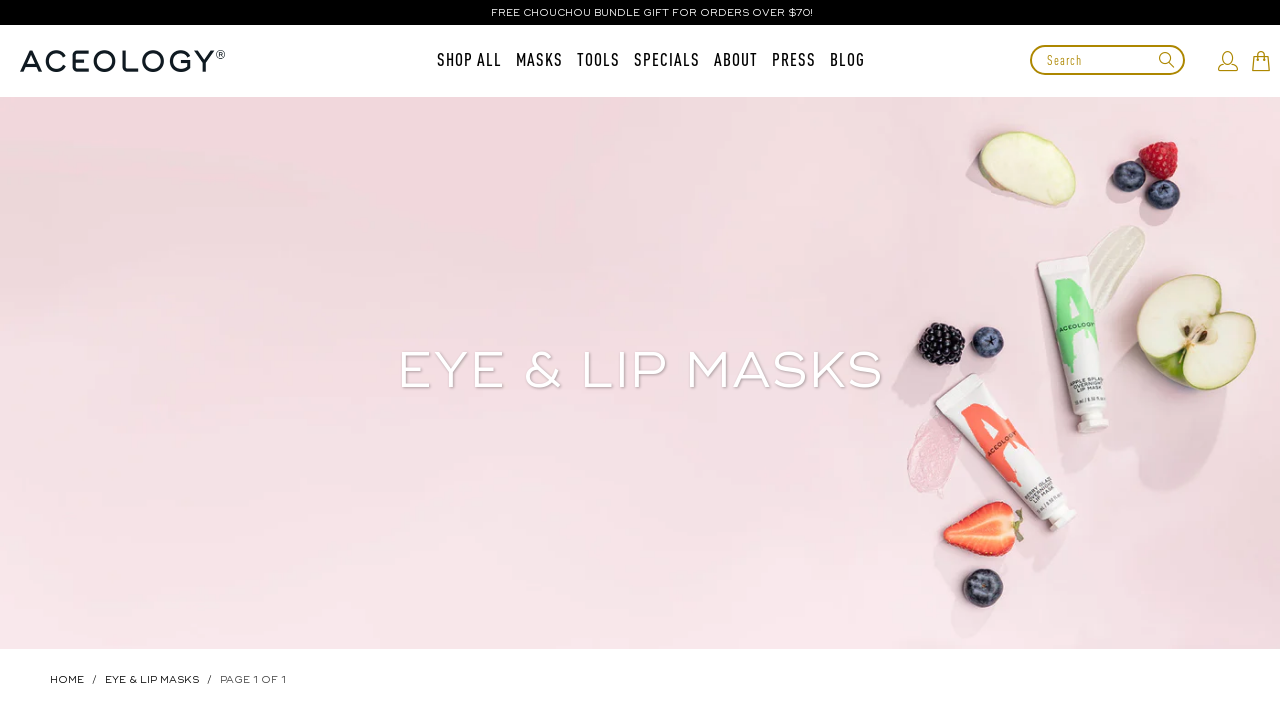

--- FILE ---
content_type: text/html; charset=utf-8
request_url: https://aceology.com/collections/lip-masks
body_size: 71503
content:


 <!DOCTYPE html>
<!--[if lt IE 7 ]><html class="ie ie6" lang="en"> <![endif]-->
<!--[if IE 7 ]><html class="ie ie7" lang="en"> <![endif]-->
<!--[if IE 8 ]><html class="ie ie8" lang="en"> <![endif]-->
<!--[if IE 9 ]><html class="ie ie9" lang="en"> <![endif]-->
<!--[if (gte IE 10)|!(IE)]><!--><html lang="en"> <!--<![endif]-->
<script>var shareasaleShopifySSCID=shareasaleShopifyGetParameterByName("sscid");function shareasaleShopifySetCookie(e,a,o,i,r){if(e&&a){var s,S=i?"; path="+i:"",h=r?"; domain="+r:"",t="";o&&((s=new Date).setTime(s.getTime()+o),t="; expires="+s.toUTCString()),document.cookie=e+"="+a+t+S+h}}function shareasaleShopifyGetParameterByName(e,a){a||(a=window.location.href),e=e.replace(/[\[\]]/g,"\\$&");var o=new RegExp("[?&]"+e+"(=([^&#]*)|&|#|$)").exec(a);return o?o[2]?decodeURIComponent(o[2].replace(/\+/g," ")):"":null}shareasaleShopifySSCID&&shareasaleShopifySetCookie("shareasaleShopifySSCID",shareasaleShopifySSCID,94670778e4,"/");</script>
<head> <meta name="google-site-verification" content="NDKo5FjPXGFj6PwMsYLSZjKbhPRqrt8wHUj5f9MeqWc" /> <meta name="facebook-domain-verification" content="tgo91e66oe962txmjfn5lu0va2crvl" />
  
<!-- Added by AVADA SEO Suite -->






<meta name="twitter:image" content="http://aceology.com/cdn/shop/collections/a031503c6f6cd586b6fb8994787495f8.png?v=1750747086">




<!-- /Added by AVADA SEO Suite -->

<!-- Global site tag (gtag.js) - Google Ads: 753641415 -->
<script async src="https://www.googletagmanager.com/gtag/js?id=AW-753641415"></script>
<script>
  window.dataLayer = window.dataLayer || [];
  function gtag(){dataLayer.push(arguments);}
  gtag('js', new Date());

  gtag('config', 'AW-753641415');
</script>



<!-- End Facebook Pixel Code -->


<script src="https://cozycountryredirectiii.addons.business/js/eggbox/1290/script_e3030af4123de0cce58746e1fd2cff39.js?v=1&sign=e3030af4123de0cce58746e1fd2cff39&shop=aceology-us.myshopify.com" type='text/javascript'></script> 


<meta name="google-site-verification" content="JvBRd-goY63ovDpcLmYTRyBblm5KZvQlJh-_kD5zR2A" /> <meta charset="utf-8"> <meta http-equiv="cleartype" content="on"> <meta name="robots" content="index,follow"><!-- Custom Fonts --> <!-- Stylesheets for Turbo 4.0.2 --> <link href="//aceology.com/cdn/shop/t/36/assets/styles.scss.css?v=62332810644501111751750137349" rel="stylesheet" type="text/css" media="all" /> <!-- Stylesheets by Process --> <link href="//aceology.com/cdn/shop/t/36/assets/process.scss.css?v=93820400105420908441696478284" rel="stylesheet" type="text/css" media="all" /> <script>
      /*! lazysizes - v3.0.0 */
      !function(a,b){var c=b(a,a.document);a.lazySizes=c,"object"==typeof module&&module.exports&&(module.exports=c)}(window,function(a,b){"use strict";if(b.getElementsByClassName){var c,d=b.documentElement,e=a.Date,f=a.HTMLPictureElement,g="addEventListener",h="getAttribute",i=a[g],j=a.setTimeout,k=a.requestAnimationFrame||j,l=a.requestIdleCallback,m=/^picture$/i,n=["load","error","lazyincluded","_lazyloaded"],o={},p=Array.prototype.forEach,q=function(a,b){return o[b]||(o[b]=new RegExp("(\\s|^)"+b+"(\\s|$)")),o[b].test(a[h]("class")||"")&&o[b]},r=function(a,b){q(a,b)||a.setAttribute("class",(a[h]("class")||"").trim()+" "+b)},s=function(a,b){var c;(c=q(a,b))&&a.setAttribute("class",(a[h]("class")||"").replace(c," "))},t=function(a,b,c){var d=c?g:"removeEventListener";c&&t(a,b),n.forEach(function(c){a[d](c,b)})},u=function(a,c,d,e,f){var g=b.createEvent("CustomEvent");return g.initCustomEvent(c,!e,!f,d||{}),a.dispatchEvent(g),g},v=function(b,d){var e;!f&&(e=a.picturefill||c.pf)?e({reevaluate:!0,elements:[b]}):d&&d.src&&(b.src=d.src)},w=function(a,b){return(getComputedStyle(a,null)||{})[b]},x=function(a,b,d){for(d=d||a.offsetWidth;d<c.minSize&&b&&!a._lazysizesWidth;)d=b.offsetWidth,b=b.parentNode;return d},y=function(){var a,c,d=[],e=[],f=d,g=function(){var b=f;for(f=d.length?e:d,a=!0,c=!1;b.length;)b.shift()();a=!1},h=function(d,e){a&&!e?d.apply(this,arguments):(f.push(d),c||(c=!0,(b.hidden?j:k)(g)))};return h._lsFlush=g,h}(),z=function(a,b){return b?function(){y(a)}:function(){var b=this,c=arguments;y(function(){a.apply(b,c)})}},A=function(a){var b,c=0,d=125,f=666,g=f,h=function(){b=!1,c=e.now(),a()},i=l?function(){l(h,{timeout:g}),g!==f&&(g=f)}:z(function(){j(h)},!0);return function(a){var f;(a=a===!0)&&(g=44),b||(b=!0,f=d-(e.now()-c),0>f&&(f=0),a||9>f&&l?i():j(i,f))}},B=function(a){var b,c,d=99,f=function(){b=null,a()},g=function(){var a=e.now()-c;d>a?j(g,d-a):(l||f)(f)};return function(){c=e.now(),b||(b=j(g,d))}},C=function(){var f,k,l,n,o,x,C,E,F,G,H,I,J,K,L,M=/^img$/i,N=/^iframe$/i,O="onscroll"in a&&!/glebot/.test(navigator.userAgent),P=0,Q=0,R=0,S=-1,T=function(a){R--,a&&a.target&&t(a.target,T),(!a||0>R||!a.target)&&(R=0)},U=function(a,c){var e,f=a,g="hidden"==w(b.body,"visibility")||"hidden"!=w(a,"visibility");for(F-=c,I+=c,G-=c,H+=c;g&&(f=f.offsetParent)&&f!=b.body&&f!=d;)g=(w(f,"opacity")||1)>0,g&&"visible"!=w(f,"overflow")&&(e=f.getBoundingClientRect(),g=H>e.left&&G<e.right&&I>e.top-1&&F<e.bottom+1);return g},V=function(){var a,e,g,i,j,m,n,p,q;if((o=c.loadMode)&&8>R&&(a=f.length)){e=0,S++,null==K&&("expand"in c||(c.expand=d.clientHeight>500&&d.clientWidth>500?500:370),J=c.expand,K=J*c.expFactor),K>Q&&1>R&&S>2&&o>2&&!b.hidden?(Q=K,S=0):Q=o>1&&S>1&&6>R?J:P;for(;a>e;e++)if(f[e]&&!f[e]._lazyRace)if(O)if((p=f[e][h]("data-expand"))&&(m=1*p)||(m=Q),q!==m&&(C=innerWidth+m*L,E=innerHeight+m,n=-1*m,q=m),g=f[e].getBoundingClientRect(),(I=g.bottom)>=n&&(F=g.top)<=E&&(H=g.right)>=n*L&&(G=g.left)<=C&&(I||H||G||F)&&(l&&3>R&&!p&&(3>o||4>S)||U(f[e],m))){if(ba(f[e]),j=!0,R>9)break}else!j&&l&&!i&&4>R&&4>S&&o>2&&(k[0]||c.preloadAfterLoad)&&(k[0]||!p&&(I||H||G||F||"auto"!=f[e][h](c.sizesAttr)))&&(i=k[0]||f[e]);else ba(f[e]);i&&!j&&ba(i)}},W=A(V),X=function(a){r(a.target,c.loadedClass),s(a.target,c.loadingClass),t(a.target,Z)},Y=z(X),Z=function(a){Y({target:a.target})},$=function(a,b){try{a.contentWindow.location.replace(b)}catch(c){a.src=b}},_=function(a){var b,d,e=a[h](c.srcsetAttr);(b=c.customMedia[a[h]("data-media")||a[h]("media")])&&a.setAttribute("media",b),e&&a.setAttribute("srcset",e),b&&(d=a.parentNode,d.insertBefore(a.cloneNode(),a),d.removeChild(a))},aa=z(function(a,b,d,e,f){var g,i,k,l,o,q;(o=u(a,"lazybeforeunveil",b)).defaultPrevented||(e&&(d?r(a,c.autosizesClass):a.setAttribute("sizes",e)),i=a[h](c.srcsetAttr),g=a[h](c.srcAttr),f&&(k=a.parentNode,l=k&&m.test(k.nodeName||"")),q=b.firesLoad||"src"in a&&(i||g||l),o={target:a},q&&(t(a,T,!0),clearTimeout(n),n=j(T,2500),r(a,c.loadingClass),t(a,Z,!0)),l&&p.call(k.getElementsByTagName("source"),_),i?a.setAttribute("srcset",i):g&&!l&&(N.test(a.nodeName)?$(a,g):a.src=g),(i||l)&&v(a,{src:g})),a._lazyRace&&delete a._lazyRace,s(a,c.lazyClass),y(function(){(!q||a.complete&&a.naturalWidth>1)&&(q?T(o):R--,X(o))},!0)}),ba=function(a){var b,d=M.test(a.nodeName),e=d&&(a[h](c.sizesAttr)||a[h]("sizes")),f="auto"==e;(!f&&l||!d||!a.src&&!a.srcset||a.complete||q(a,c.errorClass))&&(b=u(a,"lazyunveilread").detail,f&&D.updateElem(a,!0,a.offsetWidth),a._lazyRace=!0,R++,aa(a,b,f,e,d))},ca=function(){if(!l){if(e.now()-x<999)return void j(ca,999);var a=B(function(){c.loadMode=3,W()});l=!0,c.loadMode=3,W(),i("scroll",function(){3==c.loadMode&&(c.loadMode=2),a()},!0)}};return{_:function(){x=e.now(),f=b.getElementsByClassName(c.lazyClass),k=b.getElementsByClassName(c.lazyClass+" "+c.preloadClass),L=c.hFac,i("scroll",W,!0),i("resize",W,!0),a.MutationObserver?new MutationObserver(W).observe(d,{childList:!0,subtree:!0,attributes:!0}):(d[g]("DOMNodeInserted",W,!0),d[g]("DOMAttrModified",W,!0),setInterval(W,999)),i("hashchange",W,!0),["focus","mouseover","click","load","transitionend","animationend","webkitAnimationEnd"].forEach(function(a){b[g](a,W,!0)}),/d$|^c/.test(b.readyState)?ca():(i("load",ca),b[g]("DOMContentLoaded",W),j(ca,2e4)),f.length?(V(),y._lsFlush()):W()},checkElems:W,unveil:ba}}(),D=function(){var a,d=z(function(a,b,c,d){var e,f,g;if(a._lazysizesWidth=d,d+="px",a.setAttribute("sizes",d),m.test(b.nodeName||""))for(e=b.getElementsByTagName("source"),f=0,g=e.length;g>f;f++)e[f].setAttribute("sizes",d);c.detail.dataAttr||v(a,c.detail)}),e=function(a,b,c){var e,f=a.parentNode;f&&(c=x(a,f,c),e=u(a,"lazybeforesizes",{width:c,dataAttr:!!b}),e.defaultPrevented||(c=e.detail.width,c&&c!==a._lazysizesWidth&&d(a,f,e,c)))},f=function(){var b,c=a.length;if(c)for(b=0;c>b;b++)e(a[b])},g=B(f);return{_:function(){a=b.getElementsByClassName(c.autosizesClass),i("resize",g)},checkElems:g,updateElem:e}}(),E=function(){E.i||(E.i=!0,D._(),C._())};return function(){var b,d={lazyClass:"lazyload",loadedClass:"lazyloaded",loadingClass:"lazyloading",preloadClass:"lazypreload",errorClass:"lazyerror",autosizesClass:"lazyautosizes",srcAttr:"data-src",srcsetAttr:"data-srcset",sizesAttr:"data-sizes",minSize:40,customMedia:{},init:!0,expFactor:1.5,hFac:.8,loadMode:2};c=a.lazySizesConfig||a.lazysizesConfig||{};for(b in d)b in c||(c[b]=d[b]);a.lazySizesConfig=c,j(function(){c.init&&E()})}(),{cfg:c,autoSizer:D,loader:C,init:E,uP:v,aC:r,rC:s,hC:q,fire:u,gW:x,rAF:y}}});</script> <title>Eye &amp; Lip Masks | Aceology Beauty US</title> <meta name="description" content="The sensitive parts of your face are important too! Shop now to give your under eyes &amp; lips some loving with our luxurious eyes &amp; lip masks. Buy Now with Afterpay!" />
    

    

<meta name="author" content="Aceology Beauty US">
<meta property="og:url" content="https://aceology.com/collections/lip-masks">
<meta property="og:site_name" content="Aceology Beauty US"> <meta property="og:type" content="product.group"> <meta property="og:title" content="Eye &amp; Lip Masks"> <meta property="og:image" content="https://aceology.com/cdn/shop/files/Sephora_HK_-_Product_Brief_3_600x.png?v=1750747178"> <meta property="og:image:secure_url" content="https://aceology.com/cdn/shop/files/Sephora_HK_-_Product_Brief_3_600x.png?v=1750747178"> <meta property="og:description" content="The sensitive parts of your face are important too! Shop now to give your under eyes &amp; lips some loving with our luxurious eyes &amp; lip masks. Buy Now with Afterpay!">




<meta name="twitter:card" content="summary"> <!-- Mobile Specific Metas --> <meta name="HandheldFriendly" content="True"> <meta name="MobileOptimized" content="320"> <meta name="viewport" content="width=device-width,initial-scale=1"> <meta name="theme-color" content="#ffffff"> <link rel="shortcut icon" type="image/x-icon" href="//aceology.com/cdn/shop/files/A_GOLD_32x32.png?v=1614297403"> <link rel="canonical" href="https://aceology.com/collections/lip-masks" /> <script>!function(){window.ZipifyPages=window.ZipifyPages||{},window.ZipifyPages.analytics={},window.ZipifyPages.currency="USD",window.ZipifyPages.shopDomain="aceology-us.myshopify.com",window.ZipifyPages.moneyFormat="${{amount}}",window.ZipifyPages.shopifyOptionsSelector=false,window.ZipifyPages.unitPriceEnabled=false,window.ZipifyPages.alternativeAnalyticsLoading=true,window.ZipifyPages.integrations="".split(","),window.ZipifyPages.crmUrl="https://crms.zipify.com",window.ZipifyPages.isPagesEntity=false,window.ZipifyPages.translations={soldOut:"Sold Out",unavailable:"Unavailable"},window.ZipifyPages.routes={root:"\/",cart:{index:"\/cart",add:"\/cart\/add",change:"\/cart\/change",clear:"\/cart\/clear",update:"\/cart\/update"}};window.ZipifyPages.eventsSubscriptions=[],window.ZipifyPages.on=function(i,a){window.ZipifyPages.eventsSubscriptions.push([i,a])}}();</script><script>(() => {
(()=>{class g{constructor(t={}){this.defaultConfig={sectionIds:[],rootMargin:"0px",onSectionViewed:()=>{},onSectionInteracted:()=>{},minViewTime:500,minVisiblePercentage:30,interactiveSelector:'a, button, input, select, textarea, [role="button"], [tabindex]:not([tabindex="-1"])'},this.config={...this.defaultConfig,...t},this.viewedSections=new Set,this.observer=null,this.viewTimers=new Map,this.init()}init(){document.readyState==="loading"?document.addEventListener("DOMContentLoaded",this.setup.bind(this)):this.setup()}setup(){this.setupObserver(),this.setupGlobalClickTracking()}setupObserver(){const t={root:null,rootMargin:this.config.rootMargin,threshold:[0,.1,.2,.3,.4,.5,.6,.7,.8,.9,1]};this.observer=new IntersectionObserver(e=>{e.forEach(i=>{this.calculateVisibility(i)?this.handleSectionVisible(i.target):this.handleSectionHidden(i.target)})},t),this.config.sectionIds.forEach(e=>{const i=document.getElementById(e);i&&this.observer.observe(i)})}calculateVisibility(t){const e=window.innerHeight,i=window.innerWidth,n=e*i,o=t.boundingClientRect,s=Math.max(0,o.top),c=Math.min(e,o.bottom),d=Math.max(0,o.left),a=Math.min(i,o.right),r=Math.max(0,c-s),l=Math.max(0,a-d)*r,m=n>0?l/n*100:0,h=o.width*o.height,p=h>0?l/h*100:0,S=m>=this.config.minVisiblePercentage,b=p>=80;return S||b}isSectionViewed(t){return this.viewedSections.has(Number(t))}setupGlobalClickTracking(){document.addEventListener("click",t=>{const e=this.findParentTrackedSection(t.target);if(e){const i=this.findInteractiveElement(t.target,e.el);i&&(this.isSectionViewed(e.id)||this.trackSectionView(e.id),this.trackSectionInteract(e.id,i,t))}})}findParentTrackedSection(t){let e=t;for(;e&&e!==document.body;){const i=e.id||e.dataset.zpSectionId,n=i?parseInt(i,10):null;if(n&&!isNaN(n)&&this.config.sectionIds.includes(n))return{el:e,id:n};e=e.parentElement}return null}findInteractiveElement(t,e){let i=t;for(;i&&i!==e;){if(i.matches(this.config.interactiveSelector))return i;i=i.parentElement}return null}trackSectionView(t){this.viewedSections.add(Number(t)),this.config.onSectionViewed(t)}trackSectionInteract(t,e,i){this.config.onSectionInteracted(t,e,i)}handleSectionVisible(t){const e=t.id,i=setTimeout(()=>{this.isSectionViewed(e)||this.trackSectionView(e)},this.config.minViewTime);this.viewTimers.set(e,i)}handleSectionHidden(t){const e=t.id;this.viewTimers.has(e)&&(clearTimeout(this.viewTimers.get(e)),this.viewTimers.delete(e))}addSection(t){if(!this.config.sectionIds.includes(t)){this.config.sectionIds.push(t);const e=document.getElementById(t);e&&this.observer&&this.observer.observe(e)}}}class f{constructor(){this.sectionTracker=new g({onSectionViewed:this.onSectionViewed.bind(this),onSectionInteracted:this.onSectionInteracted.bind(this)}),this.runningSplitTests=[]}getCookie(t){const e=document.cookie.match(new RegExp(`(?:^|; )${t}=([^;]*)`));return e?decodeURIComponent(e[1]):null}setCookie(t,e){let i=`${t}=${encodeURIComponent(e)}; path=/; SameSite=Lax`;location.protocol==="https:"&&(i+="; Secure");const n=new Date;n.setTime(n.getTime()+365*24*60*60*1e3),i+=`; expires=${n.toUTCString()}`,document.cookie=i}pickByWeight(t){const e=Object.entries(t).map(([o,s])=>[Number(o),s]),i=e.reduce((o,[,s])=>o+s,0);let n=Math.random()*i;for(const[o,s]of e){if(n<s)return o;n-=s}return e[e.length-1][0]}render(t){const e=t.blocks,i=t.test,n=i.id,o=`zpSectionSplitTest${n}`;let s=Number(this.getCookie(o));e.some(r=>r.id===s)||(s=this.pickByWeight(i.distribution),this.setCookie(o,s));const c=e.find(r=>r.id===s),d=`sectionSplitTest${c.id}`,a=document.querySelector(`template[data-id="${d}"]`);if(!a){console.error(`Template for split test ${c.id} not found`);return}document.currentScript.parentNode.insertBefore(a.content.cloneNode(!0),document.currentScript),this.runningSplitTests.push({id:n,block:c,templateId:d}),this.initTrackingForSection(c.id)}findSplitTestForSection(t){return this.runningSplitTests.find(e=>e.block.id===Number(t))}initTrackingForSection(t){this.sectionTracker.addSection(t)}onSectionViewed(t){this.trackEvent({sectionId:t,event:"zp_section_viewed"})}onSectionInteracted(t){this.trackEvent({sectionId:t,event:"zp_section_clicked"})}trackEvent({event:t,sectionId:e,payload:i={}}){const n=this.findSplitTestForSection(e);n&&window.Shopify.analytics.publish(t,{...i,sectionId:e,splitTestHash:n.id})}}window.ZipifyPages??={};window.ZipifyPages.SectionSplitTest=new f;})();

})()</script><script>window.performance && window.performance.mark && window.performance.mark('shopify.content_for_header.start');</script><meta name="google-site-verification" content="HsiNohPt609N5UbYByEqdZF_OSjlygGTAx247gNZwx0">
<meta id="shopify-digital-wallet" name="shopify-digital-wallet" content="/26279379015/digital_wallets/dialog">
<meta name="shopify-checkout-api-token" content="512d89c1160cef9a3610fcaecd140ff3">
<meta id="in-context-paypal-metadata" data-shop-id="26279379015" data-venmo-supported="false" data-environment="production" data-locale="en_US" data-paypal-v4="true" data-currency="USD">
<link rel="alternate" type="application/atom+xml" title="Feed" href="/collections/lip-masks.atom" />
<link rel="alternate" type="application/json+oembed" href="https://aceology.com/collections/lip-masks.oembed">
<script async="async" src="/checkouts/internal/preloads.js?locale=en-US"></script>
<link rel="preconnect" href="https://shop.app" crossorigin="anonymous">
<script async="async" src="https://shop.app/checkouts/internal/preloads.js?locale=en-US&shop_id=26279379015" crossorigin="anonymous"></script>
<script id="apple-pay-shop-capabilities" type="application/json">{"shopId":26279379015,"countryCode":"AU","currencyCode":"USD","merchantCapabilities":["supports3DS"],"merchantId":"gid:\/\/shopify\/Shop\/26279379015","merchantName":"Aceology Beauty US","requiredBillingContactFields":["postalAddress","email","phone"],"requiredShippingContactFields":["postalAddress","email","phone"],"shippingType":"shipping","supportedNetworks":["visa","masterCard","amex","jcb"],"total":{"type":"pending","label":"Aceology Beauty US","amount":"1.00"},"shopifyPaymentsEnabled":true,"supportsSubscriptions":true}</script>
<script id="shopify-features" type="application/json">{"accessToken":"512d89c1160cef9a3610fcaecd140ff3","betas":["rich-media-storefront-analytics"],"domain":"aceology.com","predictiveSearch":true,"shopId":26279379015,"locale":"en"}</script>
<script>var Shopify = Shopify || {};
Shopify.shop = "aceology-us.myshopify.com";
Shopify.locale = "en";
Shopify.currency = {"active":"USD","rate":"1.0"};
Shopify.country = "US";
Shopify.theme = {"name":"Process Production","id":120209113159,"schema_name":"Turbo","schema_version":"4.0.2","theme_store_id":null,"role":"main"};
Shopify.theme.handle = "null";
Shopify.theme.style = {"id":null,"handle":null};
Shopify.cdnHost = "aceology.com/cdn";
Shopify.routes = Shopify.routes || {};
Shopify.routes.root = "/";</script>
<script type="module">!function(o){(o.Shopify=o.Shopify||{}).modules=!0}(window);</script>
<script>!function(o){function n(){var o=[];function n(){o.push(Array.prototype.slice.apply(arguments))}return n.q=o,n}var t=o.Shopify=o.Shopify||{};t.loadFeatures=n(),t.autoloadFeatures=n()}(window);</script>
<script>
  window.ShopifyPay = window.ShopifyPay || {};
  window.ShopifyPay.apiHost = "shop.app\/pay";
  window.ShopifyPay.redirectState = null;
</script>
<script id="shop-js-analytics" type="application/json">{"pageType":"collection"}</script>
<script defer="defer" async type="module" src="//aceology.com/cdn/shopifycloud/shop-js/modules/v2/client.init-shop-cart-sync_Bc8-qrdt.en.esm.js"></script>
<script defer="defer" async type="module" src="//aceology.com/cdn/shopifycloud/shop-js/modules/v2/chunk.common_CmNk3qlo.esm.js"></script>
<script type="module">
  await import("//aceology.com/cdn/shopifycloud/shop-js/modules/v2/client.init-shop-cart-sync_Bc8-qrdt.en.esm.js");
await import("//aceology.com/cdn/shopifycloud/shop-js/modules/v2/chunk.common_CmNk3qlo.esm.js");

  window.Shopify.SignInWithShop?.initShopCartSync?.({"fedCMEnabled":true,"windoidEnabled":true});

</script>
<script>
  window.Shopify = window.Shopify || {};
  if (!window.Shopify.featureAssets) window.Shopify.featureAssets = {};
  window.Shopify.featureAssets['shop-js'] = {"shop-cart-sync":["modules/v2/client.shop-cart-sync_DOpY4EW0.en.esm.js","modules/v2/chunk.common_CmNk3qlo.esm.js"],"init-fed-cm":["modules/v2/client.init-fed-cm_D2vsy40D.en.esm.js","modules/v2/chunk.common_CmNk3qlo.esm.js"],"shop-button":["modules/v2/client.shop-button_CI-s0xGZ.en.esm.js","modules/v2/chunk.common_CmNk3qlo.esm.js"],"shop-toast-manager":["modules/v2/client.shop-toast-manager_Cx0C6may.en.esm.js","modules/v2/chunk.common_CmNk3qlo.esm.js"],"init-windoid":["modules/v2/client.init-windoid_CXNAd0Cm.en.esm.js","modules/v2/chunk.common_CmNk3qlo.esm.js"],"init-shop-email-lookup-coordinator":["modules/v2/client.init-shop-email-lookup-coordinator_B9mmbKi4.en.esm.js","modules/v2/chunk.common_CmNk3qlo.esm.js"],"shop-cash-offers":["modules/v2/client.shop-cash-offers_CL9Nay2h.en.esm.js","modules/v2/chunk.common_CmNk3qlo.esm.js","modules/v2/chunk.modal_CvhjeixQ.esm.js"],"avatar":["modules/v2/client.avatar_BTnouDA3.en.esm.js"],"init-shop-cart-sync":["modules/v2/client.init-shop-cart-sync_Bc8-qrdt.en.esm.js","modules/v2/chunk.common_CmNk3qlo.esm.js"],"init-customer-accounts-sign-up":["modules/v2/client.init-customer-accounts-sign-up_C7zhr03q.en.esm.js","modules/v2/client.shop-login-button_BbMx65lK.en.esm.js","modules/v2/chunk.common_CmNk3qlo.esm.js","modules/v2/chunk.modal_CvhjeixQ.esm.js"],"pay-button":["modules/v2/client.pay-button_Bhm3077V.en.esm.js","modules/v2/chunk.common_CmNk3qlo.esm.js"],"init-shop-for-new-customer-accounts":["modules/v2/client.init-shop-for-new-customer-accounts_rLbLSDTe.en.esm.js","modules/v2/client.shop-login-button_BbMx65lK.en.esm.js","modules/v2/chunk.common_CmNk3qlo.esm.js","modules/v2/chunk.modal_CvhjeixQ.esm.js"],"init-customer-accounts":["modules/v2/client.init-customer-accounts_DkVf8Jdu.en.esm.js","modules/v2/client.shop-login-button_BbMx65lK.en.esm.js","modules/v2/chunk.common_CmNk3qlo.esm.js","modules/v2/chunk.modal_CvhjeixQ.esm.js"],"shop-login-button":["modules/v2/client.shop-login-button_BbMx65lK.en.esm.js","modules/v2/chunk.common_CmNk3qlo.esm.js","modules/v2/chunk.modal_CvhjeixQ.esm.js"],"shop-follow-button":["modules/v2/client.shop-follow-button_B-omSWeu.en.esm.js","modules/v2/chunk.common_CmNk3qlo.esm.js","modules/v2/chunk.modal_CvhjeixQ.esm.js"],"lead-capture":["modules/v2/client.lead-capture_DZQFWrYz.en.esm.js","modules/v2/chunk.common_CmNk3qlo.esm.js","modules/v2/chunk.modal_CvhjeixQ.esm.js"],"checkout-modal":["modules/v2/client.checkout-modal_Fp9GouFF.en.esm.js","modules/v2/chunk.common_CmNk3qlo.esm.js","modules/v2/chunk.modal_CvhjeixQ.esm.js"],"shop-login":["modules/v2/client.shop-login_B9KWmZaW.en.esm.js","modules/v2/chunk.common_CmNk3qlo.esm.js","modules/v2/chunk.modal_CvhjeixQ.esm.js"],"payment-terms":["modules/v2/client.payment-terms_Bl_bs7GP.en.esm.js","modules/v2/chunk.common_CmNk3qlo.esm.js","modules/v2/chunk.modal_CvhjeixQ.esm.js"]};
</script>
<script>(function() {
  var isLoaded = false;
  function asyncLoad() {
    if (isLoaded) return;
    isLoaded = true;
    var urls = ["https:\/\/d3hw6dc1ow8pp2.cloudfront.net\/reviewsWidget.min.js?shop=aceology-us.myshopify.com","https:\/\/scripttags.justuno.com\/shopify_justuno_26279379015_6c2a7a00-3717-11ea-9afa-31d6dd58dcf0.js?shop=aceology-us.myshopify.com","https:\/\/seo.apps.avada.io\/avada-seo-installed.js?shop=aceology-us.myshopify.com","https:\/\/static.shareasale.com\/json\/shopify\/deduplication.js?shop=aceology-us.myshopify.com","https:\/\/static.shareasale.com\/json\/shopify\/shareasale-tracking.js?sasmid=118841\u0026ssmtid=19038\u0026shop=aceology-us.myshopify.com","https:\/\/cozycountryredirectiii.addons.business\/js\/eggbox\/1290\/script_e3030af4123de0cce58746e1fd2cff39.js?v=1\u0026sign=e3030af4123de0cce58746e1fd2cff39\u0026shop=aceology-us.myshopify.com","https:\/\/static.rechargecdn.com\/assets\/js\/widget.min.js?shop=aceology-us.myshopify.com","https:\/\/cdn.shopify.com\/s\/files\/1\/0262\/7937\/9015\/t\/36\/assets\/loy_26279379015.js?v=1644541099\u0026shop=aceology-us.myshopify.com","https:\/\/static.klaviyo.com\/onsite\/js\/Luykys\/klaviyo.js?company_id=Luykys\u0026shop=aceology-us.myshopify.com","https:\/\/cdn-app.cart-bot.net\/public\/js\/append.js?shop=aceology-us.myshopify.com","https:\/\/na.shgcdn3.com\/pixel-collector.js?shop=aceology-us.myshopify.com"];
    for (var i = 0; i <urls.length; i++) {
      var s = document.createElement('script');
      s.type = 'text/javascript';
      s.async = true;
      s.src = urls[i];
      var x = document.getElementsByTagName('script')[0];
      x.parentNode.insertBefore(s, x);
    }
  };
  if(window.attachEvent) {
    window.attachEvent('onload', asyncLoad);
  } else {
    window.addEventListener('load', asyncLoad, false);
  }
})();</script>
<script id="__st">var __st={"a":26279379015,"offset":-28800,"reqid":"e3f12ce5-74ea-402d-b0e4-fb16e9fb97ee-1762425423","pageurl":"aceology.com\/collections\/lip-masks","u":"c9ee4ff0fd3f","p":"collection","rtyp":"collection","rid":154985660487};</script>
<script>window.ShopifyPaypalV4VisibilityTracking = true;</script>
<script id="captcha-bootstrap">!function(){'use strict';const t='contact',e='account',n='new_comment',o=[[t,t],['blogs',n],['comments',n],[t,'customer']],c=[[e,'customer_login'],[e,'guest_login'],[e,'recover_customer_password'],[e,'create_customer']],r=t=>t.map((([t,e])=>`form[action*='/${t}']:not([data-nocaptcha='true']) input[name='form_type'][value='${e}']`)).join(','),a=t=>()=>t?[...document.querySelectorAll(t)].map((t=>t.form)):[];function s(){const t=[...o],e=r(t);return a(e)}const i='password',u='form_key',d=['recaptcha-v3-token','g-recaptcha-response','h-captcha-response',i],f=()=>{try{return window.sessionStorage}catch{return}},m='__shopify_v',_=t=>t.elements[u];function p(t,e,n=!1){try{const o=window.sessionStorage,c=JSON.parse(o.getItem(e)),{data:r}=function(t){const{data:e,action:n}=t;return t[m]||n?{data:e,action:n}:{data:t,action:n}}(c);for(const[e,n]of Object.entries(r))t.elements[e]&&(t.elements[e].value=n);n&&o.removeItem(e)}catch(o){console.error('form repopulation failed',{error:o})}}const l='form_type',E='cptcha';function T(t){t.dataset[E]=!0}const w=window,h=w.document,L='Shopify',v='ce_forms',y='captcha';let A=!1;((t,e)=>{const n=(g='f06e6c50-85a8-45c8-87d0-21a2b65856fe',I='https://cdn.shopify.com/shopifycloud/storefront-forms-hcaptcha/ce_storefront_forms_captcha_hcaptcha.v1.5.2.iife.js',D={infoText:'Protected by hCaptcha',privacyText:'Privacy',termsText:'Terms'},(t,e,n)=>{const o=w[L][v],c=o.bindForm;if(c)return c(t,g,e,D).then(n);var r;o.q.push([[t,g,e,D],n]),r=I,A||(h.body.append(Object.assign(h.createElement('script'),{id:'captcha-provider',async:!0,src:r})),A=!0)});var g,I,D;w[L]=w[L]||{},w[L][v]=w[L][v]||{},w[L][v].q=[],w[L][y]=w[L][y]||{},w[L][y].protect=function(t,e){n(t,void 0,e),T(t)},Object.freeze(w[L][y]),function(t,e,n,w,h,L){const[v,y,A,g]=function(t,e,n){const i=e?o:[],u=t?c:[],d=[...i,...u],f=r(d),m=r(i),_=r(d.filter((([t,e])=>n.includes(e))));return[a(f),a(m),a(_),s()]}(w,h,L),I=t=>{const e=t.target;return e instanceof HTMLFormElement?e:e&&e.form},D=t=>v().includes(t);t.addEventListener('submit',(t=>{const e=I(t);if(!e)return;const n=D(e)&&!e.dataset.hcaptchaBound&&!e.dataset.recaptchaBound,o=_(e),c=g().includes(e)&&(!o||!o.value);(n||c)&&t.preventDefault(),c&&!n&&(function(t){try{if(!f())return;!function(t){const e=f();if(!e)return;const n=_(t);if(!n)return;const o=n.value;o&&e.removeItem(o)}(t);const e=Array.from(Array(32),(()=>Math.random().toString(36)[2])).join('');!function(t,e){_(t)||t.append(Object.assign(document.createElement('input'),{type:'hidden',name:u})),t.elements[u].value=e}(t,e),function(t,e){const n=f();if(!n)return;const o=[...t.querySelectorAll(`input[type='${i}']`)].map((({name:t})=>t)),c=[...d,...o],r={};for(const[a,s]of new FormData(t).entries())c.includes(a)||(r[a]=s);n.setItem(e,JSON.stringify({[m]:1,action:t.action,data:r}))}(t,e)}catch(e){console.error('failed to persist form',e)}}(e),e.submit())}));const S=(t,e)=>{t&&!t.dataset[E]&&(n(t,e.some((e=>e===t))),T(t))};for(const o of['focusin','change'])t.addEventListener(o,(t=>{const e=I(t);D(e)&&S(e,y())}));const B=e.get('form_key'),M=e.get(l),P=B&&M;t.addEventListener('DOMContentLoaded',(()=>{const t=y();if(P)for(const e of t)e.elements[l].value===M&&p(e,B);[...new Set([...A(),...v().filter((t=>'true'===t.dataset.shopifyCaptcha))])].forEach((e=>S(e,t)))}))}(h,new URLSearchParams(w.location.search),n,t,e,['guest_login'])})(!0,!0)}();</script>
<script integrity="sha256-52AcMU7V7pcBOXWImdc/TAGTFKeNjmkeM1Pvks/DTgc=" data-source-attribution="shopify.loadfeatures" defer="defer" src="//aceology.com/cdn/shopifycloud/storefront/assets/storefront/load_feature-81c60534.js" crossorigin="anonymous"></script>
<script crossorigin="anonymous" defer="defer" src="//aceology.com/cdn/shopifycloud/storefront/assets/shopify_pay/storefront-65b4c6d7.js?v=20250812"></script>
<script data-source-attribution="shopify.dynamic_checkout.dynamic.init">var Shopify=Shopify||{};Shopify.PaymentButton=Shopify.PaymentButton||{isStorefrontPortableWallets:!0,init:function(){window.Shopify.PaymentButton.init=function(){};var t=document.createElement("script");t.src="https://aceology.com/cdn/shopifycloud/portable-wallets/latest/portable-wallets.en.js",t.type="module",document.head.appendChild(t)}};
</script>
<script data-source-attribution="shopify.dynamic_checkout.buyer_consent">
  function portableWalletsHideBuyerConsent(e){var t=document.getElementById("shopify-buyer-consent"),n=document.getElementById("shopify-subscription-policy-button");t&&n&&(t.classList.add("hidden"),t.setAttribute("aria-hidden","true"),n.removeEventListener("click",e))}function portableWalletsShowBuyerConsent(e){var t=document.getElementById("shopify-buyer-consent"),n=document.getElementById("shopify-subscription-policy-button");t&&n&&(t.classList.remove("hidden"),t.removeAttribute("aria-hidden"),n.addEventListener("click",e))}window.Shopify?.PaymentButton&&(window.Shopify.PaymentButton.hideBuyerConsent=portableWalletsHideBuyerConsent,window.Shopify.PaymentButton.showBuyerConsent=portableWalletsShowBuyerConsent);
</script>
<script>
  function portableWalletsCleanup(e){e&&e.src&&console.error("Failed to load portable wallets script "+e.src);var t=document.querySelectorAll("shopify-accelerated-checkout .shopify-payment-button__skeleton, shopify-accelerated-checkout-cart .wallet-cart-button__skeleton"),e=document.getElementById("shopify-buyer-consent");for(let e=0;e<t.length;e++)t[e].remove();e&&e.remove()}function portableWalletsNotLoadedAsModule(e){e instanceof ErrorEvent&&"string"==typeof e.message&&e.message.includes("import.meta")&&"string"==typeof e.filename&&e.filename.includes("portable-wallets")&&(window.removeEventListener("error",portableWalletsNotLoadedAsModule),window.Shopify.PaymentButton.failedToLoad=e,"loading"===document.readyState?document.addEventListener("DOMContentLoaded",window.Shopify.PaymentButton.init):window.Shopify.PaymentButton.init())}window.addEventListener("error",portableWalletsNotLoadedAsModule);
</script>

<script type="module" src="https://aceology.com/cdn/shopifycloud/portable-wallets/latest/portable-wallets.en.js" onError="portableWalletsCleanup(this)" crossorigin="anonymous"></script>
<script nomodule>
  document.addEventListener("DOMContentLoaded", portableWalletsCleanup);
</script>

<link id="shopify-accelerated-checkout-styles" rel="stylesheet" media="screen" href="https://aceology.com/cdn/shopifycloud/portable-wallets/latest/accelerated-checkout-backwards-compat.css" crossorigin="anonymous">
<style id="shopify-accelerated-checkout-cart">
        #shopify-buyer-consent {
  margin-top: 1em;
  display: inline-block;
  width: 100%;
}

#shopify-buyer-consent.hidden {
  display: none;
}

#shopify-subscription-policy-button {
  background: none;
  border: none;
  padding: 0;
  text-decoration: underline;
  font-size: inherit;
  cursor: pointer;
}

#shopify-subscription-policy-button::before {
  box-shadow: none;
}

      </style>

<script>window.performance && window.performance.mark && window.performance.mark('shopify.content_for_header.end');</script>

<script>window.BOLD = window.BOLD || {};
    window.BOLD.common = window.BOLD.common || {};
    window.BOLD.common.Shopify = window.BOLD.common.Shopify || {};
    window.BOLD.common.Shopify.shop = {
      domain: 'aceology.com',
      permanent_domain: 'aceology-us.myshopify.com',
      url: 'https://aceology.com',
      secure_url: 'https://aceology.com',
      money_format: "${{amount}}",
      currency: "USD"
    };
    window.BOLD.common.Shopify.customer = {
      id: null,
      tags: null,
    };
    window.BOLD.common.Shopify.cart = {"note":null,"attributes":{},"original_total_price":0,"total_price":0,"total_discount":0,"total_weight":0.0,"item_count":0,"items":[],"requires_shipping":false,"currency":"USD","items_subtotal_price":0,"cart_level_discount_applications":[],"checkout_charge_amount":0};
    window.BOLD.common.template = 'collection';window.BOLD.common.Shopify.formatMoney = function(money, format) {
        function n(t, e) {
            return "undefined" == typeof t ? e : t
        }
        function r(t, e, r, i) {
            if (e = n(e, 2),
                r = n(r, ","),
                i = n(i, "."),
            isNaN(t) || null == t)
                return 0;
            t = (t / 100).toFixed(e);
            var o = t.split(".")
                , a = o[0].replace(/(\d)(?=(\d\d\d)+(?!\d))/g, "$1" + r)
                , s = o[1] ? i + o[1] : "";
            return a + s
        }
        "string" == typeof money && (money = money.replace(".", ""));
        var i = ""
            , o = /\{\{\s*(\w+)\s*\}\}/
            , a = format || window.BOLD.common.Shopify.shop.money_format || window.Shopify.money_format || "$ {{ amount }}";
        switch (a.match(o)[1]) {
            case "amount":
                i = r(money, 2, ",", ".");
                break;
            case "amount_no_decimals":
                i = r(money, 0, ",", ".");
                break;
            case "amount_with_comma_separator":
                i = r(money, 2, ".", ",");
                break;
            case "amount_no_decimals_with_comma_separator":
                i = r(money, 0, ".", ",");
                break;
            case "amount_with_space_separator":
                i = r(money, 2, " ", ",");
                break;
            case "amount_no_decimals_with_space_separator":
                i = r(money, 0, " ", ",");
                break;
            case "amount_with_apostrophe_separator":
                i = r(money, 2, "'", ".");
                break;
        }
        return a.replace(o, i);
    };
    window.BOLD.common.Shopify.saveProduct = function (handle, product) {
      if (typeof handle === 'string' && typeof window.BOLD.common.Shopify.products[handle] === 'undefined') {
        if (typeof product === 'number') {
          window.BOLD.common.Shopify.handles[product] = handle;
          product = { id: product };
        }
        window.BOLD.common.Shopify.products[handle] = product;
      }
    };
    window.BOLD.common.Shopify.saveVariant = function (variant_id, variant) {
      if (typeof variant_id === 'number' && typeof window.BOLD.common.Shopify.variants[variant_id] === 'undefined') {
        window.BOLD.common.Shopify.variants[variant_id] = variant;
      }
    };window.BOLD.common.Shopify.products = window.BOLD.common.Shopify.products || {};
    window.BOLD.common.Shopify.variants = window.BOLD.common.Shopify.variants || {};
    window.BOLD.common.Shopify.handles = window.BOLD.common.Shopify.handles || {};window.BOLD.common.Shopify.saveProduct(null, null);window.BOLD.apps_installed = {} || {};window.BOLD.common.Shopify.saveProduct("berry-glaze-overnight-lip-mask", 7109184651335);window.BOLD.common.Shopify.saveVariant(41093408227399, { product_id: 7109184651335, product_handle: "berry-glaze-overnight-lip-mask", price: 1900, group_id: '', csp_metafield: {}});window.BOLD.common.Shopify.saveProduct("apple-splash-overnight-lip-mask", 7109185339463);window.BOLD.common.Shopify.saveVariant(41093415829575, { product_id: 7109185339463, product_handle: "apple-splash-overnight-lip-mask", price: 1900, group_id: '', csp_metafield: {}});window.BOLD.common.Shopify.saveProduct("overnight-lip-mask", 4330857431111);window.BOLD.common.Shopify.saveVariant(39279779708999, { product_id: 4330857431111, product_handle: "overnight-lip-mask", price: 1900, group_id: '', csp_metafield: {}});window.BOLD.common.Shopify.saveProduct("hydro-glow-deep-hydration-watermelon-eye-mask", 6581883633735);window.BOLD.common.Shopify.saveVariant(39419920482375, { product_id: 6581883633735, product_handle: "hydro-glow-deep-hydration-watermelon-eye-mask", price: 2900, group_id: '', csp_metafield: {}});window.BOLD.common.Shopify.saveProduct("hydro-glow-vitalizing-retinol-eye-mask", 6665620357191);window.BOLD.common.Shopify.saveVariant(39686955565127, { product_id: 6665620357191, product_handle: "hydro-glow-vitalizing-retinol-eye-mask", price: 3500, group_id: '', csp_metafield: {}});window.BOLD.common.Shopify.saveProduct("hydro-glow-energizing-green-tea-eye-mask", 6665626320967);window.BOLD.common.Shopify.saveVariant(39686961692743, { product_id: 6665626320967, product_handle: "hydro-glow-energizing-green-tea-eye-mask", price: 2900, group_id: '', csp_metafield: {}});window.BOLD.common.Shopify.saveProduct("passionfruit-refining-lip-scrub", 6679004545095);window.BOLD.common.Shopify.saveVariant(39725289537607, { product_id: 6679004545095, product_handle: "passionfruit-refining-lip-scrub", price: 2900, group_id: '', csp_metafield: {}});window.BOLD.common.Shopify.saveProduct("nourishing-passionfruit-extract-lip-balm", 6679005954119);window.BOLD.common.Shopify.saveVariant(39725294223431, { product_id: 6679005954119, product_handle: "nourishing-passionfruit-extract-lip-balm", price: 2900, group_id: '', csp_metafield: {}});window.BOLD.common.Shopify.saveProduct("lets-pash-lip-duo", 6679294804039);window.BOLD.common.Shopify.saveVariant(39726596522055, { product_id: 6679294804039, product_handle: "lets-pash-lip-duo", price: 4900, group_id: '', csp_metafield: {}});window.BOLD.common.Shopify.metafields = window.BOLD.common.Shopify.metafields || {};window.BOLD.common.Shopify.metafields["bold_rp"] = {};window.BOLD.common.Shopify.metafields["bold_csp_defaults"] = {};window.BOLD.common.cacheParams = window.BOLD.common.cacheParams || {};
</script><link href="//aceology.com/cdn/shop/t/36/assets/bold-upsell.css?v=51915886505602322711617756951" rel="stylesheet" type="text/css" media="all" />
<link href="//aceology.com/cdn/shop/t/36/assets/bold-upsell-custom.css?6454" rel="stylesheet" type="text/css" media="all" /><script>(function(w,d,s,l,i){w[l]=w[l]||[];w[l].push({'gtm.start':
new Date().getTime(),event:'gtm.js'});var f=d.getElementsByTagName(s)[0],
j=d.createElement(s),dl=l!='dataLayer'?'&l='+l:'';j.async=true;j.src=
'https://www.googletagmanager.com/gtm.js?id='+i+dl;f.parentNode.insertBefore(j,f);
})(window,document,'script','dataLayer','GTM-N5MLP26');</script>

    
    

<script id="sca_fg_cart_ShowGiftAsProductTemplate" type="text/template"> <div class="item not-sca-qv" id="sca-freegift-{{productID}}"> <a class="close_box" style="display: none;position: absolute;top:5px;right: 10px;font-size: 22px;font-weight: bold;cursor: pointer;text-decoration:none;color: #aaa;">×</a> <a href="/products/{{productHandle}}" target="_blank"><img style="margin-left: auto; margin-right: auto; width: 50%;" class="lazyOwl" data-src="{{productImageURL}}"></a> <div class="sca-product-shop"> <div class="f-fix"><span class="sca-product-title" style="white-space: nowrap;color:#000;{{showfgTitle}}">{{productTitle}}</span> <div id="product-variants-{{productID}}"> <div class="sca-price" id="price-field-{{productID}}"> <span class="sca-old-price">{{variant_compare_at_price}}</span> <span class="sca-special-price">{{variant_price}}</span></div> <div id="stay-content-sca-freegift-{{productID}}" class="sca-fg-cart-item"> <a class="close_box" style="display: none;position: absolute;top:5px;right: 10px;font-size: 22px;font-weight: bold;cursor: pointer;text-decoration:none;color: #aaa;">×</a> <select id="product-select-{{productID}}" name="id" style="display: none">
                {{optionVariantData}}</select></div></div> <button type='button' id="sca-btn-select-{{productID}}" class="sca-button" onclick="onclickSelect_{{productID}}();"><span>{{SelectButton}}</span></button> <button type='button' id="sca-btn-{{productID}}" class="sca-button" style="display: none"><span>{{AddToCartButton}}</span></button></div></div></div>
  
</script>
<script id = "sca_fg_cart_ShowGiftAsProductScriptTemplate" type="text/template">
  
    var selectCallback_{{productID}}=function(_,t){if(_?(_.available?(SECOMAPP.jQuery("#sca-btn-{{productID}}").removeClass("disabled").removeAttr("disabled").html("<span>{{AddToCartButton}}</span>").fadeTo(200,1),SECOMAPP.jQuery("#sca-btn-{{productID}}").unbind("click"),SECOMAPP.jQuery("#sca-btn-{{productID}}").click(SECOMAPP.jQuery.proxy(function(){SECOMAPP.addGiftToCart(_.id,1)},_))):SECOMAPP.jQuery("#sca-btn-{{productID}}").html("<span>{{UnavailableButton}}</span>").addClass("disabled").attr("disabled","disabled").fadeTo(200,.5),_.compare_at_price>_.price?SECOMAPP.jQuery("#price-field-{{productID}}").html("<span class='sca-old-price'>"+SECOMAPP.formatMoney(_.compare_at_price)+"</span>&nbsp;<s class='sca-special-price'>"+SECOMAPP.formatMoney(_.price)+"</s>"):SECOMAPP.jQuery("#price-field-{{productID}}").html("<span class='sca-special-price'>"+SECOMAPP.formatMoney(_.price)+"</span>")):SECOMAPP.jQuery("#sca-btn-{{productID}}").html("<span>{{UnavailableButton}}</span>").addClass("disabled").attr("disabled","disabled").fadeTo(200,.5),_&&_.featured_image){var a=SECOMAPP.jQuery("#sca-freegift-{{productID}} img"),e=_.featured_image,o=a[0];Shopify.Image.switchImage(e,o,function(_,t,a){SECOMAPP.jQuery(a).parents("a").attr("href",_),SECOMAPP.jQuery(a).attr("src",_)})}},onclickSelect_{{productID}}=function(){SECOMAPP.jQuery.getJSON("/products/{{productHandle}}.js",{_:(new Date).getTime()},function(_){1==_.options.length&&SECOMAPP.jQuery("<label><strong>"+_.options[0].name+"</strong></label>").insertBefore("#product-select-{{productID}}");var t=[];SECOMAPP.jQuery.each(_.options,function(_,a){t[_]=a.name}),_.options=t;for(var a={{variantsGiftList}},e={{mainVariantsList}},o=_.variants.length-1;o>-1;o--)a.indexOf(_.variants[o].id)<0&&e.indexOf(_.variants[o].id)<0&&_.variants.splice(o,1);for(var c=e.length-1;c>-1;c--){var n=a[c],r=e[c],i=0,s=0;for(o=_.variants.length-1;o>-1;o--)_.variants[o].id==n?i=o:_.variants[o].id==r&&(s=o);"undefined"!=typeof SECOMAPP&&void 0!==SECOMAPP.fgsettings&&!0===SECOMAPP.fgsettings.sca_sync_gift&&void 0!==SECOMAPP.fgsettings.sca_fg_gift_variant_quantity_format&&"equal_original_inventory"===SECOMAPP.fgsettings.sca_fg_gift_variant_quantity_format&&(_.variants[i].available=_.variants[s].available,_.variants[i].inventory_management=_.variants[s].inventory_management),_.variants[i].option1=_.variants[s].option1,_.variants[i].options[0].name=_.variants[s].options[0].name,_.variants[i].options[1]&&(_.variants[i].options[1].name=_.variants[s].options[1].name,_.variants[i].option2=_.variants[s].option2),_.variants[i].options[2]&&(_.variants[i].options[2].name=_.variants[s].options[2].name,_.variants[i].option3=_.variants[s].option3),_.variants[i].title=_.variants[s].title,_.variants[i].name=_.variants[s].name,_.variants[i].public_title=_.variants[s].public_title,_.variants.splice(s,1)}SECOMAPP.jQuery("#sca-btn-select-{{productID}}").hide(),SECOMAPP.jQuery("#product-select-{{productID}}").show(),SECOMAPP.jQuery("#sca-btn-{{productID}}").show(),SECOMAPP.jQuery("#stay-content-sca-freegift-{{productID}} .close_box").show(),SECOMAPP.jQuery("#stay-content-sca-freegift-{{productID}} .close_box").click(function(){SECOMAPP.jQuery("#stay-content-sca-freegift-{{productID}}").hide(),SECOMAPP.jQuery("#sca-btn-{{productID}}").hide(),SECOMAPP.jQuery("#sca-btn-select-{{productID}}").show()}),onclickSelect_{{productID}}=function(){SECOMAPP.jQuery("#stay-content-sca-freegift-{{productID}}").show(),SECOMAPP.jQuery("#sca-btn-{{productID}}").show(),SECOMAPP.jQuery("#sca-btn-select-{{productID}}").hide()},1==_.variants.length?(-1!==_.variants[0].title.indexOf("Default")&&SECOMAPP.jQuery("#sca-freegift-{{productID}} .selector-wrapper").hide(),1==_.variants[0].available&&(SECOMAPP.jQuery("#sca-btn-{{productID}}").show(),SECOMAPP.jQuery("#sca-btn-select-{{productID}}").hide(),SECOMAPP.jQuery("#sca-btn-{{productID}}").removeClass("disabled").removeAttr("disabled").html("<span>{{AddToCartButton}}</span>").fadeTo(200,1),SECOMAPP.jQuery("#sca-btn-{{productID}}").unbind("click"),SECOMAPP.jQuery("#sca-btn-{{productID}}").click(SECOMAPP.jQuery.proxy(function(){SECOMAPP.addGiftToCart(_.variants[0].id,1)},_)))):(new Shopify.OptionSelectors("product-select-{{productID}}",{product:_,onVariantSelected:selectCallback_{{productID}},enableHistoryState:!0}),SECOMAPP.jQuery("#stay-content-sca-freegift-{{productID}}").show(),SECOMAPP.jQuery("#stay-content-sca-freegift-{{productID}}").focus())})};1=={{variantsGiftList}}.length&&onclickSelect_{{productID}}();
  
</script>

<script id="sca_fg_cart_ShowGiftAsVariantTemplate" type="text/template"> <div class="item not-sca-qv" id="sca-freegift-{{variantID}}"> <a href="/products/{{productHandle}}?variant={{originalVariantID}}" target="_blank"><img style="margin-left: auto; margin-right: auto; width: 50%;" class="lazyOwl" data-src="{{variantImageURL}}"></a> <div class="sca-product-shop"> <div class="f-fix"> <span class="sca-product-title" style="white-space: nowrap;color:#000;">{{variantTitle}}</span> <div class="sca-price"> <span class="sca-old-price">{{variant_compare_at_price}}</span> <span class="sca-special-price">{{variant_price}}</span></div> <button type="button" id="sca-btn{{variantID}}" class="sca-button" onclick="SECOMAPP.addGiftToCart({{variantID}},1);"> <span>{{AddToCartButton}}</span></button></div></div></div>
  
</script>

<script id="sca_fg_prod_GiftList" type="text/template"> <a style="text-decoration: none !important" id ="{{giftShowID}}" class="product-image freegif-product-image freegift-info-{{giftShowID}}"
     title="{{giftTitle}}" href="/products/{{productsHandle}}"> <img class="not-sca-qv" src="{{giftImgUrl}}" alt="{{giftTitle}}" /></a>
  
</script>

<script id="sca_fg_prod_Gift_PopupDetail" type="text/template"> <div class="sca-fg-item fg-info-{{giftShowID}}" style="display:none;z-index:2147483647;"> <div class="sca-fg-item-options"> <div class="sca-fg-item-option-title"> <em>{{freegiftRuleName}}</em></div> <div class="sca-fg-item-option-ct"> <!-- <div class="sca-fg-image-item"> <img src="{{giftImgUrl}}" /> --> <div class="sca-fg-item-name"> <a href="#">{{giftTitle}}</a></div> <!--</div> --></div></div></div>
  
</script>

<script id="sca_fg_ajax_GiftListPopup" type="text/template"> <div id="freegift_popup" class="mfp-hide"> <div id="sca-fg-owl-carousel"> <div id="freegift_cart_container" class="sca-fg-cart-container" style="display: none;"> <div id="freegift_message" class="owl-carousel"></div></div> <div id="sca-fg-slider-cart" style="display: none;"> <div class="sca-fg-cart-title"> <strong>{{popupTitle}}</strong></div> <div id="sca_freegift_list" class="owl-carousel"></div></div></div></div>
  
</script>

<script id="sca_fg_checkout_confirm_popup" type="text/template"> <div class='sca-fg-checkout-confirm-popup' style='font-family: "Myriad","Cardo","Big Caslon","Bodoni MT",Georgia,serif; position: relative;background: #FFF;padding: 20px 20px 50px 20px;width: auto;max-width: 500px;margin: 20px auto;'> <h1 style='font-family: "Oswald","Cardo","Big Caslon","Bodoni MT",Georgia,serif;'>YOU CAN STILL ADD MORE!</h1> <p>You get 1 free item with every product purchased. It looks like you can still add more free item(s) to your cart. What would you like to do?</p> <p class='sca-fg-checkout-confirm-buttons' style='float: right;'> <a class='btn popup-modal-dismiss action_button add_to_cart' href='#' style='width: 200px !important;margin-right: 20px;'>ADD MORE</a> <a class='btn checkout__button continue-checkout action_button add_to_cart' href='/checkout' style='width: 200px !important;'>CHECKOUT</a></p></div>
    
</script>



<link href="//aceology.com/cdn/shop/t/36/assets/sca.freegift.css?v=77528067662378955901617756973" rel="stylesheet" type="text/css" media="all" />
<script src="//aceology.com/cdn/shopifycloud/storefront/assets/themes_support/option_selection-b017cd28.js" type="text/javascript"></script>
<script>
    Shopify.money_format = "${{amount}}";
    //enable checking free gifts condition when checkout clicked
    if ((typeof SECOMAPP) === 'undefined') { window.SECOMAPP = {}; };
    SECOMAPP.enableOverrideCheckout = true;
    //    SECOMAPP.preStopAppCallback = function(cart){
    //        if(typeof yotpo!=='undefined' && typeof yotpo.initWidgets==='function'){
    //            yotpo.initWidgets();
    //        }
    //    }
</script>
<script type="text/javascript">(function(){if(typeof SECOMAPP==="undefined"){SECOMAPP={};};if(typeof Shopify==="undefined"){Shopify={};};SECOMAPP.fg_ver=1558568609;SECOMAPP.gifts_list_avai={"19695808479301":true};})();</script>

<script src="//aceology.com/cdn/shop/t/36/assets/sca.freegifts.data.js?v=22693940292231231821617756974" type="text/javascript"></script>
<script data-cfasync="false" type="text/javascript">
  /* Smart Ecommerce App (SEA Inc)
   * http://www.secomapp.com
   * Do not reuse those source codes if don't have permission of us.
   * */
  
  (function(){if(!Array.isArray){Array.isArray=function(e){return Object.prototype.toString.call(e)==="[object Array]"}}"function"!==typeof Object.create&&(Object.create=function(e){function t(){}t.prototype=e;return new t});if(!Object.keys){Object.keys=function(e){var t=[],i;for(i in e){if(Object.prototype.hasOwnProperty.call(e,i)){t.push(i)}}return t}}if(!String.prototype.endsWith){Object.defineProperty(String.prototype,"endsWith",{value:function(e,t){var i=this.toString();if(t===undefined||t>i.length){t=i.length}t-=e.length;var r=i.indexOf(e,t);return r!==-1&&r===t},writable:true,enumerable:true,configurable:true})}if(!Array.prototype.indexOf){Array.prototype.indexOf=function(e,t){var i;if(this==null){throw new TypeError('"this" is null or not defined')}var r=Object(this);var o=r.length>>>0;if(o===0){return-1}var n=+t||0;if(Math.abs(n)===Infinity){n=0}if(n>=o){return-1}i=Math.max(n>=0?n:o-Math.abs(n),0);while(i<o){if(i in r&&r[i]===e){return i}i++}return-1}}if(!Array.prototype.forEach){Array.prototype.forEach=function(e,t){var i,r;if(this==null){throw new TypeError(" this is null or not defined")}var o=Object(this);var n=o.length>>>0;if(typeof e!=="function"){throw new TypeError(e+" is not a function")}if(arguments.length>1){i=t}r=0;while(r<n){var a;if(r in o){a=o[r];e.call(i,a,r,o)}r++}}}console=console||{};console.log=console.log||function(){};if(typeof Shopify==="undefined"){Shopify={}}if(typeof Shopify.onError!=="function"){Shopify.onError=function(){}}if(typeof SECOMAPP==="undefined"){SECOMAPP={}}SECOMAPP.removeGiftsVariant=function(e){setTimeout(function(){try{e("select option").not(".sca-fg-cart-item select option").filter(function(){var t=e(this).val();var i=e(this).text();if(i.indexOf(" - ")!==-1){i=i.slice(0,i.indexOf(" - "))}var r=[];if(i.indexOf(" / ")!==-1){r=i.split(" / ");i=r[r.length-1]}if(typeof SECOMAPP.gifts_list_avai!=="undefined"&&typeof SECOMAPP.gifts_list_avai[t]!=="undefined"||i.endsWith("% off)")){e("select option").not(".sca-fg-cart-item select option").filter(function(){var r=e(this).val();var o=e(this).text();return o.endsWith(i)||r==t||o.endsWith("% off)")}).remove();e(".dropdown *,ul li,label,div").filter(function(){var r=e(this).html(),o=e(this).data("value");return r&&r.endsWith(i)||r&&r.endsWith("% off)")||o==t}).remove();return true}return false})}catch(e){console.log(e)}},500)};SECOMAPP.formatMoney=function(e,t){if(typeof e=="string"){e=e.replace(".","")}var i="";var r=typeof Shopify!=="undefined"&&typeof Shopify.money_format!=="undefined"?Shopify.money_format:"{{amount}}";var o=/\{\{\s*(\w+)\s*\}\}/;var n=t||(typeof this.fgsettings.sca_currency_format==="string"&&this.fgsettings.sca_currency_format.indexOf("amount")>-1?this.fgsettings.sca_currency_format:null)||r;if(n.indexOf("amount_no_decimals_no_comma_separator")<0&&n.indexOf("amount_no_comma_separator_up_cents")<0&&n.indexOf("amount_up_cents")<0&&typeof Shopify.formatMoney==="function"){return Shopify.formatMoney(e,n)}function a(e,t){return typeof e=="undefined"?t:e}function f(e,t,i,r,o,n){t=a(t,2);i=a(i,",");r=a(r,".");if(isNaN(e)||e==null){return 0}e=(e/100).toFixed(t);var f=e.split("."),c=f[0].replace(/(\d)(?=(\d\d\d)+(?!\d))/g,"$1"+i),s=f[1]?!o||!n?r+f[1]:o+f[1]+n:"";return c+s}switch(n.match(o)[1]){case"amount":i=f(e,2);break;case"amount_no_decimals":i=f(e,0);break;case"amount_with_comma_separator":i=f(e,2,",",".");break;case"amount_no_decimals_with_comma_separator":i=f(e,0,",",".");break;case"amount_no_decimals_no_comma_separator":i=f(e,0,"","");break;case"amount_up_cents":i=f(e,2,",","","<sup>","</sup>");break;case"amount_no_comma_separator_up_cents":i=f(e,2,"","","<sup>","</sup>");break}return n.replace(o,i)};SECOMAPP.setCookie=function(e,t,i,r,o){var n=new Date;n.setTime(n.getTime()+i*24*60*60*1e3+r*60*1e3);var a="expires="+n.toUTCString();document.cookie=e+"="+t+";"+a+(o?";path="+o:";path=/")};SECOMAPP.getCookie=function(e){var t=e+"=";var i=document.cookie.split(";");for(var r=0;r<i.length;r++){var o=i[r];while(o.charAt(0)==" ")o=o.substring(1);if(o.indexOf(t)==0)return o.substring(t.length,o.length)}return""};SECOMAPP.getQueryString=function(){var e={};var t=window.location.search.substring(1);var i=t.split("&");for(var r=0;r<i.length;r++){var o=i[r].split("=");if(typeof e[o[0]]==="undefined"){e[o[0]]=decodeURIComponent(o[1])}else if(typeof e[o[0]]==="string"){var n=[e[o[0]],decodeURIComponent(o[1])];e[o[0]]=n}else{e[o[0]].push(decodeURIComponent(o[1]))}}return e};SECOMAPP.freegifts_product_json=function(e){if(e){for(var t=0;t<e.options.length;t++){option=e.options[t];if(option.values)for(var i=0;i<option.values.length;i++){if(option.values[i].endsWith("(Freegifts)")||option.values[i].endsWith("% off)")){option.values.splice(i,1);i--}}}for(var r=function(e){for(var t in e)if(e.hasOwnProperty(t))return!1;return!0},o=e.price,n=e.price_max,a=e.price_min,f=e.compare_at_price,c=e.compare_at_price_max,s=e.compare_at_price_min,t=0;t<e.variants.length;t++){var i=e.variants[t],p=!i.option3?!i.option2?i.option1:i.option2:i.option3;"undefined"!=typeof SECOMAPP&&"undefined"!=typeof SECOMAPP.gifts_list_avai&&!r(SECOMAPP.gifts_list_avai)&&"undefined"!=typeof SECOMAPP.gifts_list_avai[i.id]||p.endsWith("(Freegifts)")||p.endsWith("% off)")?(e.variants.splice(t,1),t-=1):(n>=i.price&&(n=i.price,o=i.price),a<=i.price&&(a=i.price),i.compare_at_price&&(c>=i.compare_at_price&&(c=i.compare_at_price,f=i.compare_at_price),s<=i.compare_at_price&&(s=i.compare_at_price)),1==i.available&&(e.available=!0))}e.price=o,e.price_max=a,e.price_min=n,e.compare_at_price=f,e.compare_at_price_max=s,e.compare_at_price_min=c,e.price_varies=a>n?!0:!1,e.compare_at_price_varies=s>c?!0:!1}return e};SECOMAPP.fg_codes=[];if(SECOMAPP.getCookie("sca_fg_codes")!==""){SECOMAPP.fg_codes=JSON.parse(SECOMAPP.getCookie("sca_fg_codes"))}var e=SECOMAPP.getQueryString();if(e["freegifts_code"]&&SECOMAPP.fg_codes.indexOf(e["freegifts_code"])===-1){if(typeof SECOMAPP.activateOnlyOnePromoCode!=="undefined"&&SECOMAPP.activateOnlyOnePromoCode===true){SECOMAPP.fg_codes=[]}SECOMAPP.fg_codes.push(e["freegifts_code"]);SECOMAPP.setCookie("sca_fg_codes",JSON.stringify(SECOMAPP.fg_codes))}})();
  
  ;SECOMAPP.customer={};SECOMAPP.customer.orders=[];SECOMAPP.customer.freegifts=[];;null;SECOMAPP.customer.email=null;SECOMAPP.customer.first_name=null;SECOMAPP.customer.last_name=null;SECOMAPP.customer.tags=null;SECOMAPP.customer.orders_count=null;SECOMAPP.customer.total_spent=null;
</script> <link href="https://d3hw6dc1ow8pp2.cloudfront.net/styles/main.min.css" rel="stylesheet" type="text/css">
<style type="text/css">
.okeReviews .okeReviews-reviewsWidget-header-controls-writeReview {
        display: inline-block;
    }
    .okeReviews .okeReviews-reviewsWidget.is-okeReviews-empty {
        display: block;
    }
</style>
<script type="application/json" id="oke-reviews-settings">
{"analyticsSettings":{"provider":"ua"},"disableInitialReviewsFetchOnProducts":false,"initialReviewDisplayCount":3,"omitMicrodata":true,"reviewSortOrder":"date","subscriberId":"95e32bee-06ba-4512-a832-c7400476fb93","widgetTemplateId":"default","recorderPlus":true,"recorderQandaPlus":true}
</script> <link rel="stylesheet" type="text/css" href="https://dov7r31oq5dkj.cloudfront.net/95e32bee-06ba-4512-a832-c7400476fb93/widget-style-customisations.css?v=9671652b-8418-4dad-a16a-e6ac4a6a4114"> <script src="//aceology.com/cdn/shop/t/36/assets/okendo-reviews.js?v=160838869938399598581617756968" type="text/javascript"></script> <script type="text/javascript">!function(e){if(!window.pintrk){window.pintrk=function(){window.pintrk.queue.push(Array.prototype.slice.call(arguments))};var n=window.pintrk;n.queue=[],n.version="3.0";var t=document.createElement("script");t.async=!0,t.src=e;var r=document.getElementsByTagName("script")[0];r.parentNode.insertBefore(t,r)}}("https://s.pinimg.com/ct/core.js");pintrk("load", "2614178340520");pintrk("page");</script> <script>pintrk('track', 'pagevisit');</script>

<script type="text/javascript">
  
    window.SHG_CUSTOMER = null;
  
</script>










<script type="text/javascript">
  window.Rivo = window.Rivo || {};
  window.Rivo.common = window.Rivo.common || {};
  window.Rivo.common.shop = {
    permanent_domain: 'aceology-us.myshopify.com',
    currency: "USD",
    money_format: "${{amount}}",
    id: 26279379015
  };
  

  window.Rivo.common.template = 'collection';
  window.Rivo.common.cart = {};
  window.Rivo.common.vapid_public_key = "BJuXCmrtTK335SuczdNVYrGVtP_WXn4jImChm49st7K7z7e8gxSZUKk4DhUpk8j2Xpiw5G4-ylNbMKLlKkUEU98=";
  window.Rivo.global_config = {"asset_urls":{"loy":{"api_js":"https:\/\/cdn.shopify.com\/s\/files\/1\/0194\/1736\/6592\/t\/1\/assets\/ba_rivo_api.js?v=1756411932","lp_js":"https:\/\/cdn.shopify.com\/s\/files\/1\/0194\/1736\/6592\/t\/1\/assets\/ba_rivo_lp.js?v=1756411931","lp_css":"https:\/\/cdn.shopify.com\/s\/files\/1\/0194\/1736\/6592\/t\/1\/assets\/ba_rivo_lp.css?v=1755697922","profile_js":"https:\/\/cdn.shopify.com\/s\/files\/1\/0194\/1736\/6592\/t\/1\/assets\/ba_rivo_profile.js?v=1756411930","profile_css":"https:\/\/cdn.shopify.com\/s\/files\/1\/0194\/1736\/6592\/t\/1\/assets\/ba_rivo_profile.css?v=1759172933","init_js":"https:\/\/cdn.shopify.com\/s\/files\/1\/0194\/1736\/6592\/t\/1\/assets\/ba_loy_init.js?v=1756411928","referrals_js":"https:\/\/cdn.shopify.com\/s\/files\/1\/0194\/1736\/6592\/t\/1\/assets\/ba_loy_referrals.js?v=1756411933","referrals_css":"https:\/\/cdn.shopify.com\/s\/files\/1\/0194\/1736\/6592\/t\/1\/assets\/ba_loy_referrals.css?v=1700287043","widget_js":"https:\/\/cdn.shopify.com\/s\/files\/1\/0037\/2110\/1430\/t\/963\/assets\/ba_loy_widget.js?v=1728252181","widget_css":"https:\/\/cdn.shopify.com\/s\/files\/1\/0194\/1736\/6592\/t\/1\/assets\/ba_loy_widget.css?v=1692840875","page_init_js":"https:\/\/cdn.shopify.com\/s\/files\/1\/0194\/1736\/6592\/t\/1\/assets\/ba_loy_page_init.js?v=1711433130","page_widget_js":"https:\/\/cdn.shopify.com\/s\/files\/1\/0194\/1736\/6592\/t\/1\/assets\/ba_loy_page_widget.js?v=1711432435","page_widget_css":"https:\/\/cdn.shopify.com\/s\/files\/1\/0194\/1736\/6592\/t\/1\/assets\/ba_loy_page.css?v=1693059047","page_preview_js":null,"app_proxy_applications_js":"https:\/\/cdn.shopify.com\/s\/files\/1\/0194\/1736\/6592\/t\/1\/assets\/app_proxy_application.js?v=1708835151"},"forms":{"init_js":"https:\/\/cdn.shopify.com\/s\/files\/1\/0194\/1736\/6592\/t\/1\/assets\/ba_forms_init.js?v=1711433134","widget_js":"https:\/\/cdn.shopify.com\/s\/files\/1\/0194\/1736\/6592\/t\/1\/assets\/ba_forms_widget.js?v=1711433135","forms_css":"https:\/\/cdn.shopify.com\/s\/files\/1\/0194\/1736\/6592\/t\/1\/assets\/ba_forms.css?v=1691714518"},"global":{"helper_js":"https:\/\/cdn.shopify.com\/s\/files\/1\/0194\/1736\/6592\/t\/1\/assets\/ba_tracking.js?v=1752615342"}},"proxy_paths":{"loy":"\/apps\/ba-loy","app_metrics":"\/apps\/ba-loy\/app_metrics"},"aat":["loy"],"pv":false,"sts":false,"bam":true,"batc":true,"fetch_url_to_string":false,"base_money_format":"${{amount}}","online_store_version":1,"loy_js_api_enabled":false,"hide_console_ad":false,"shopify_markets_enabled":false,"google_client_id":"105612801293-i27f7uh4jfd7tajl14hqbqlvd6dr5psc.apps.googleusercontent.com","multipass_v_token":false,"clear_latest_order_cache":false,"shop":{"id":26279379015,"name":"Aceology Beauty US","domain":"aceology.com"},"theme_extension_local_assets":false};

  

    window.Rivo.loy_config = {"brand_theme_settings":{"enabled":true,"button_bg":"#fbe9e7","header_bg":"#fbe9e7","desc_color":"#737376","icon_color":"#3a3a3a","link_color":"#fbe9e7","visibility":"both","cards_shape":"rounded","hide_widget":false,"launcher_bg":"#fbe9e7","mobile_icon":"star","mobile_text":"Rewards","title_color":"#212b36","banner_image":"","desktop_icon":"star","desktop_text":"Rewards","inputs_shape":"rounded","primary_font":null,"buttons_shape":"rounded","mobile_layout":"icon_with_text","primary_color":"#fbe9e7","desktop_layout":"icon_with_text","launcher_shape":"circle","secondary_font":null,"container_shape":"rounded","mobile_placement":"right","button_text_color":"#fff","desktop_placement":"right","header_text_color":"#fff","powered_by_hidden":false,"launcher_text_color":"#ffffff","mobile_side_spacing":20,"desktop_side_spacing":20,"panel_order_settings":{"vip":3,"points":1,"referrals":2},"visibility_condition":"","mobile_bottom_spacing":20,"desktop_bottom_spacing":20,"hide_widget_permanently":false,"hide_widget_launcher_on_mobile":false},"launcher_style_settings":{"enabled":true,"button_bg":"#fbe9e7","header_bg":"#fbe9e7","desc_color":"#737376","icon_color":"#3a3a3a","link_color":"#fbe9e7","visibility":"both","cards_shape":"rounded","hide_widget":false,"launcher_bg":"#fbe9e7","mobile_icon":"star","mobile_text":"Rewards","title_color":"#212b36","banner_image":"","desktop_icon":"star","desktop_text":"Rewards","inputs_shape":"rounded","primary_font":null,"buttons_shape":"rounded","mobile_layout":"icon_with_text","primary_color":"#fbe9e7","desktop_layout":"icon_with_text","launcher_shape":"circle","secondary_font":null,"container_shape":"rounded","mobile_placement":"right","button_text_color":"#fff","desktop_placement":"right","header_text_color":"#fff","powered_by_hidden":false,"launcher_text_color":"#ffffff","mobile_side_spacing":20,"desktop_side_spacing":20,"panel_order_settings":{"vip":3,"points":1,"referrals":2},"visibility_condition":"","mobile_bottom_spacing":20,"desktop_bottom_spacing":20,"hide_widget_permanently":false,"hide_widget_launcher_on_mobile":false},"points_program_enabled":false,"referral_program_enabled":false,"membership_program_enabled":false,"vip_program_enabled":false,"vip_program_tier_type":"points_earned","vip_program_period":"lifetime","floating_widget_settings":{"enabled":true,"button_bg":"#fbe9e7","header_bg":"#fbe9e7","desc_color":"#737376","icon_color":"#3a3a3a","link_color":"#fbe9e7","visibility":"both","cards_shape":"rounded","hide_widget":false,"launcher_bg":"#fbe9e7","mobile_icon":"star","mobile_text":"Rewards","title_color":"#212b36","banner_image":"","desktop_icon":"star","desktop_text":"Rewards","inputs_shape":"rounded","primary_font":null,"buttons_shape":"rounded","mobile_layout":"icon_with_text","primary_color":"#fbe9e7","desktop_layout":"icon_with_text","launcher_shape":"circle","secondary_font":null,"container_shape":"rounded","mobile_placement":"right","button_text_color":"#fff","desktop_placement":"right","header_text_color":"#fff","powered_by_hidden":false,"launcher_text_color":"#ffffff","mobile_side_spacing":20,"desktop_side_spacing":20,"panel_order_settings":{},"visibility_condition":"","mobile_bottom_spacing":20,"desktop_bottom_spacing":20,"hide_widget_permanently":false,"hide_widget_launcher_on_mobile":false,"desktop_launcher_icon":null,"mobile_launcher_icon":null},"widget_custom_icons":{"brand_icon":null,"rewards":null,"ways_to_earn":null,"ways_to_redeem":null},"widget_css":"#baLoySectionWrapper .ba-loy-bg-color {\n  background: linear-gradient(125deg, hsla(6,71%,95%,1), hsla(6,80%,79%,1));\n}\n\n#baLoySectionWrapper .section-panel-wrapper {\n  box-shadow:rgba(0, 0, 0, 0.1) 0px 4px 15px 0px, rgba(0, 0, 0, 0.1) 0px 1px 2px 0px, #fbe9e7 0px 2px 0px 0px inset;\n}\n\n\n\n\n.header-main, .header-secondary, .points-expiry-desc {\n\tcolor: #fff !important;\n}\n.main-default a.sign-in{\n  color: #fbe9e7 !important;\n}\n\n.section-table-piece-detail-items .li-img path {\n  fill: #3a3a3a;\n}\n\n.buttons-icons-detail-image .li-img {\n  fill: #3a3a3a;\n}\n\n#baLoySectionWrapper .loy-button-main{\n    background: #fbe9e7;\n    color: #fff;\n}\n\n  #baLoySectionWrapper .loy-button-main{\n    color: #fff;\n  }\n\n  #baLoySectionWrapper .main-default, #baLoySectionWrapper div.panel-section .head-title,#baLoySectionWrapper body {\n    color: #212b36;\n  }\n\n  #baLoySectionWrapper .section-panel-wrapper .panel-desc, #baLoySectionWrapper .main-default.sign-in-text{\n    color: #737376;\n  }\n\n  #launcher-wrapper{\n    background: #fbe9e7;\n  }\n\n#baLoySectionWrapper div.section-bottom{\n  display:none;\n}\n\n.ba-loy-namespace .ba-loy-messenger-frame, #launcher-wrapper{\n  right: 20px;\n  left: auto;\n}\n.ba-loy-namespace .ba-loy-messenger-frame {\n  bottom: 90px;\n}\n#launcher-wrapper{\n  bottom: 20px;\n}\n\n.launcher-text{\n  color: #ffffff !important;\n}\n\n#launcher-wrapper .launcher-desktop { display: block; }\n#launcher-wrapper .launcher-mobile  { display: none;  }\n\n@media (max-device-width: 851px) and (orientation: landscape), (max-width: 500px) {\n  .ba-loy-namespace .ba-loy-messenger-frame{\n    height: 100%;\n    min-height: 100%;\n    bottom: 0;\n    right: 0;\n    left: 0;\n    top: 0;\n    width: 100%;\n    border-radius: 0 !important;\n  }\n  #launcher-wrapper.up{\n    display: none;\n  }\n  #launcher-wrapper{\n    right: 20px;\n    left: auto;\n    bottom: 20px;\n  }\n  #launcher-wrapper .launcher-desktop { display: none;  }\n  #launcher-wrapper .launcher-mobile  { display: block; }\n}\n\n\n\n.ba-loy-circle{border-radius: 30px !important;}\n.ba-loy-rounded{border-radius: 10px !important;}\n.ba-loy-square{border-radius: 0px !important;}\n","domain_name":"loyalty.rivo.io","font_settings":{},"translations":{"vip_perks":"Perks","vip_tiers":"VIP Tiers","general_by":"by","vip_reward":"VIP reward","vip_status":"VIP Status","general_day":"Day","social_like":"Like","social_share":"Share","vip_benefits":"Benefits","general_error":"Hmm, something went wrong, please try again shortly","general_month":"Month","general_point":"Point","general_spend":"you spend","general_spent":"Spent","social_follow":"Follow","tos_expiry_at":"Reward expires on {{expiry_date}}.","vip_tier_desc":"Gain access to exclusive rewards.","general_credit":"Credit","general_points":"Points","general_redeem":"Redeem","general_reward":"reward","vip_tier_spend":"Spend {{amount}}","general_credits":"Credits","general_go_back":"Go back","general_pending":"Pending","general_rewards":"Rewards","general_sign_in":"Sign in","general_sign_up":"Sign up","referrals_title":"Referral Program","review_complete":"Post a product review","survey_complete":"Complete a Survey","general_approved":"Approved","general_share_on":"Share on","general_you_have":"You have","tos_free_product":"Reward only applies to {{product_name}}","acct_creation_btn":"Start Earning","general_cancelled":"Cancelled","general_edit_date":"Edit Date","general_save_date":"Save date","general_show_more":"Show more","general_signed_up":"signed up","member_point_desc":"Earn points and turn these into rewards!","referral_complete":"Complete a Referral","tos_expiry_months":"Expires {{expiry_months}} month(s) after being redeemed.","vip_tier_achieved":"Unlocked {{tier_name}}","vip_tier_added_to":"Added to {{tier_name}}","acct_creation_desc":"Get rewarded for being an awesome customer","general_apply_code":"Apply code","general_share_link":"Share your Personal Link","referrals_email_to":"To","vip_achieved_until":"Achieved until","vip_tier_to_unlock":"to unlock","visitor_point_desc":"Earn points and turn these into rewards!","acct_creation_title":"Join and Earn Rewards","general_reward_show":"Show","member_header_title":"{points}","member_point_header":"Points","referrals_completed":"referrals completed so far","vip_tier_dropped_to":"Fell to {{tier_name}}","vip_tier_on_highest":"You did it! You're on the highest tier 🎉","general_balance_text":"store credit","general_past_rewards":"Past rewards","general_product_page":"product page","general_ways_to_earn":"Ways to earn","general_your_rewards":"Your rewards","referrals_email_send":"Send email","referrals_get_reward":"Get your","referrals_share_link":"Share this link with a friend for them to claim the reward","social_facebook_like":"Like page on Facebook","social_tiktok_follow":"Follow on TikTok","social_twitter_share":"Share link on Twitter","tos_min_order_amount":"Applies to all orders over {{min_order_amount}}.","vip_tier_earn_points":"Earn {{points}} Points","vip_tier_retained_to":"Kept {{tier_name}}","vip_tier_vip_history":"VIP History","visitor_header_title":"🏆 Rewards Program","visitor_point_header":"Earn Points","acct_creation_sign_in":"Already a member?","general_cancel_points":"Points canceled","general_no_points_yet":"No Points yet","general_refund_points":"Points refunded","general_sms_subscribe":"Subscribe to SMS","member_header_caption":"Your points","social_facebook_share":"Share link on Facebook","social_twitter_follow":"Follow on Twitter","vip_reward_earned_via":"Earned via {{vip_tier_name}} tier","vip_you_have_achieved":"You've achieved","wallet_pass_subscribe":"Add Wallet Pass","general_no_rewards_yet":"No rewards yet","general_place_an_order":"Place an order","general_upload_receipt":"Submit a Receipt","general_ways_to_redeem":"Ways to redeem","referrals_claim_reward":"Claim your gift","referrals_code_invalid":"This referral code is invalid","referrals_email_invite":"Refer friends by email","referrals_visitor_desc":"Refer a friend who makes a purchase and both of you will claim rewards.","review_complete_points":"{{points_amount}} Points for every review posted","tos_min_order_quantity":"Minimum {{min_order_quantity}} items required in cart.","visitor_header_caption":"Join now and unlock awesome rewards","general_birthday_reward":"Celebrate with a reward","general_discount_amount":"points for ${{discount_amount}} off","general_email_subscribe":"Subscribe to Emails","general_expiration_date":"Expiration Date","general_no_activity_yet":"No activity yet","general_placed_an_order":"Placed an order","general_points_activity":"Points History","general_share_via_email":"Share via Email","general_upcoming_reward":"Upcoming reward","general_you_have_points":"You have {{points}} points","membership_order_placed":"Credits earned from placing an order","referrals_email_message":"Message","referrals_invalid_email":"Please enter a valid email address","referrals_referral_code":"Your referral link to share","social_instagram_follow":"Follow on Instagram","tos_apply_to_collection":"Only for products in specific collections.","tos_max_shipping_amount":"Maximum shipping amount of {{max_shipping_amount}}.","vip_tier_no_vip_history":"No VIP membership history yet","general_enter_valid_date":"Please enter a valid date","general_points_for_every":"Points for every","general_uploaded_receipt":"Submitted a Receipt","general_vip_tier_upgrade":"VIP Tier Upgrade Points","referral_complete_points":"{{points_amount}} Points for every referral completed","referrals_call_to_action":"Refer friends and earn","referrals_claimed_reward":"Here's your","referrals_create_account":"Create an Account","referrals_status_blocked":"blocked","referrals_status_pending":"pending","referrals_your_referrals":"Your referrals","general_click_to_see_more":"View My Rewards Account","general_product_purchased":"Product Purchased","general_redeemed_a_reward":"Redeemed a Reward","general_use_discount_code":"Use this discount code on your next order!","referrals_already_visited":"Already visited this page","referrals_general_invalid":"Sorry, looks like this referral is invalid","referrals_referred_reward":"They will get","referrals_referrer_reward":"You will get","general_celebrate_birthday":"Celebrate a birthday","general_how_to_earn_points":"How do I earn Points?","loyalty_page_rewards_title":"Rewards","referrals_no_referrals_yet":"No referrals yet","referrals_progran_disabled":"This referral program is disabled","referrals_status_completed":"completed","review_complete_past_tense":"Posted a product review","survey_complete_past_tense":"Completed a Survey","general_add_product_to_cart":"Add product to cart","general_balance_text_plural":"Credits","general_fallback_first_name":"there","general_not_enough_earnings":"Not enough earnings to redeem","general_were_awarded_points":"were awarded points","activity_table_header_status":"Status","general_manual_points_adjust":"manual points adjustment","referral_complete_past_tense":"Completed a Referral","referrals_similar_ip_invalid":"We are unable to process referrals within the same IP address","vip_tier_orders_placed_count":"Place {{amount}} Orders","general_activate_store_credit":"Activate Store Credit","general_celebrate_anniversary":"Celebrate Loyalty Anniversary","general_punch_card_checkpoint":"Punch Card Checkpoint","general_redeemed_store_credit":"Redeemed Store Credit","loyalty_page_rewards_subtitle":"You have the following rewards ready to use","checkout_ui_redeem_points_desc":"You have {{points}} points! Redeem for discounts on this order.","general_discount_amount_coupon":"${{discount_amount}} off coupon","general_have_not_earned_points":"You haven't earned any Points yet.","membership_page_benefits_title":"Membership Benefits","referrals_email_to_placeholder":"Add a comma-separated list of emails","referrals_name_must_be_present":"Please enter your first name","account_ui_loyalty_status_title":"Welcome, {{first_name}}! You have {{balance}} points","checkout_ui_redeem_points_login":"Log in","checkout_ui_redeem_points_title":"Redeem your points","general_add_points_default_note":"Points awarded by points import","general_celebrate_your_birthday":"Let's celebrate your birthday! 🎉 Please give us 30 days notice - otherwise, you'll have to wait another year.","general_please_choose_an_option":"Please choose an option from the","general_redeem_error_max_points":"Exceeded maximum points to spend","general_redeem_error_min_points":"Did not met minimum points to redeem","loyalty_page_banner_earn_button":"Earn points","loyalty_page_rewards_no_rewards":"No rewards yet","loyalty_page_ways_to_earn_title":"Ways to Earn","referrals_email_already_claimed":"This email has already been claimed","referrals_general_invalid_title":"We're Sorry","social_facebook_like_past_tense":"Liked a page on Facebook","social_tiktok_follow_past_tense":"Followed on TikTok","social_twitter_share_past_tense":"Shared a link on Twitter","loyalty_page_banner_login_button":"Sign In","loyalty_page_upload_receipt_help":"Upload a receipt within the last 30 days to earn points. Please lay the receipt on a flat surface and take a photo from a close distance.","social_facebook_share_past_tense":"Shared a link on Facebook","social_twitter_follow_past_tense":"Followed on Twitter","wallet_pass_subscribe_past_tense":"Added Wallet Pass","account_slideout_home_login_title":"Sign in to manage your account","general_points_for_judgeme_review":"JudgeMe review","loyalty_page_banner_redeem_button":"Redeem Rewards","loyalty_page_subscribe_email_help":"Subscribe to our email list and earn points","loyalty_page_ways_to_redeem_title":"Ways to Redeem","membership_page_benefits_subtitle":"Here's an overview of your membership benefits","referrals_account_already_claimed":"You already have an account. You can invite your friends to win rewards!","vip_tier_products_purchased_count":"Purchase {{amount}} Specific Products","account_ui_loyalty_status_subtitle":"You're on the {{vip_tier_name}} tier","checkout_ui_activate_account_title":"Activate Your Account","checkout_ui_redeemed_rewards_title":"Your rewards","general_reset_removal_default_note":"Existing points removed for points reset from import","loyalty_page_customer_birthday_day":"Day","loyalty_page_upload_receipt_attach":"Attach File","loyalty_page_upload_receipt_button":"Submit Receipt","loyalty_page_ways_to_earn_subtitle":"Earn points by completing these actions","referrals_your_referrals_show_here":"Your referrals will show here.","social_instagram_follow_past_tense":"Followed on Instagram","account_slideout_orders_login_title":"Sign in to view your orders","checkout_ui_points_estimation_title":"Complete this purchase to earn up to {{points}} points","checkout_ui_refer_friends_login_url":"account\/login?return_url=\/account\u0026email={{customer_email}}","general_loyalty_program_and_rewards":"Loyalty Program \u0026 Rewards","general_vip_tier_upgrade_past_tense":"{{tier_name}} Entry Points","general_your_rewards_will_show_here":"Your rewards will show here.","loyalty_page_banner_logged_in_title":"Welcome to the program","loyalty_page_banner_register_button":"Join Now","loyalty_page_explainer_step_1_title":"Signup","loyalty_page_explainer_step_2_title":"Earn","loyalty_page_explainer_step_3_title":"Redeem","loyalty_page_subscribe_email_button":"Subscribe","loyalty_page_upload_receipt_no_file":"Please select a file to upload","loyalty_page_upload_receipt_success":"Thanks! Your receipt will be reviewed shortly","membership_page_banner_login_button":"Sign In","membership_page_banner_login_prefix":"Already a member?","membership_tier_unlocked_past_tense":"Membership Signup","referrals_email_message_placeholder":"Customize your referral message. The referral link will be automatically added.","account_slideout_profile_login_title":"Sign in to manage your profile","checkout_ui_redeem_points_login_desc":"to view your points balance and discover rewards available for redemption.","checkout_ui_redeem_store_credit_desc":"You have ${{store_credit}} in store credit.","loyalty_page_banner_logged_out_title":"Join our Loyalty Program","loyalty_page_customer_birthday_month":"Month","loyalty_page_customer_birthday_title":"Celebrate your birthday","loyalty_page_ways_to_redeem_subtitle":"Redeem points for these rewards","vip_tier_product_ids_purchased_count":"Purchase {{amount}} Specific Products","checkout_ui_install_wallet_pass_title":"Install our Wallet Pass for Exclusive Offers","checkout_ui_points_estimation_subtext":"Loyalty points can be redeemed for rewards on future purchases. Actual points awarded may differ if other discounts are applied.","checkout_ui_redeem_store_credit_title":"Apply your store credit","checkout_ui_refer_friends_login_title":"Claim your points from this purchase !","general_celebrate_birthday_past_tense":"Celebrated a birthday","account_dashboard_activity_block_title":"Your Activity","account_dashboard_member_card_cta_text":"View Rewards","account_dashboard_referral_block_title":"Refer a friend","general_reset_new_balance_default_note":"Points reset to new balance by points import","loyalty_page_explainer_logged_in_title":"Hi \u003cspan rivo-x-data rivo-x-text=\"$store.customer.first_name\"\u003e\u003c\/span\u003e, you have \u003cstrong\u003e\u003cspan rivo-x-data rivo-x-text=\"$store.customer.points_tally\"\u003e\u003c\/span\u003e\u003c\/strong\u003e Points","loyalty_page_explainer_step_1_subtitle":"Create an account on our store","loyalty_page_explainer_step_2_subtitle":"Earn points for shopping","loyalty_page_explainer_step_3_subtitle":"Redeem points for discounts","loyalty_page_vip_tiers_logged_in_title":"VIP Tiers","membership_page_explainer_step_1_title":"Signup","membership_page_explainer_step_2_title":"Earn","membership_page_explainer_step_3_title":"Redeem","membership_recurring_signup_past_tense":"Recurring Credit","referrals_advocate_stats_email_claimed":"Claimed","checkout_ui_activate_account_button_url":"\/account\/login?return_url=\/account","loyalty_page_activity_table_header_date":"Date","loyalty_page_activity_table_no_activity":"No activity yet","loyalty_page_explainer_logged_out_title":"How it Works","loyalty_page_vip_tiers_logged_out_title":"VIP Tiers","membership_page_banner_login_button_url":"\/account\/login?return_url=\/account","account_dashboard_member_card_body_title":"You have \u003cstrong\u003e\u003cspan rivo-x-data rivo-x-text=\"$store.customer.pretty_points_tally\"\u003e\u003c\/span\u003e\u003c\/strong\u003e Points","account_ui_loyalty_status_cta_button_url":"\/pages\/loyalty-program","checkout_ui_activate_account_button_text":"Activate Account","checkout_ui_activate_account_description":"Activate your loyalty account to start earning points, tracking rewards, and accessing exclusive member benefits.","checkout_ui_redeem_points_alternate_name":"points","checkout_ui_redeemed_rewards_description":"Your rewards available to use","checkout_ui_redeemed_rewards_login_title":"Log in","checkout_ui_refer_friends_referral_title":"Refer a Friend","general_celebrate_anniversary_past_tense":"Celebrated Loyalty Anniversary","loyalty_page_activity_expiration_warning":"Expiration Date: \u003cspan rivo-x-data rivo-x-text=\"$store.customer.points_expiry\"\u003e\u003c\/span\u003e","loyalty_page_customer_birthday_save_date":"Save Date","referrals_advocate_stats_email_completed":"Completed","referrals_create_account_to_claim_coupon":"Create an Account to claim your coupon","account_dashboard_referral_block_subtitle":"Give your friends a reward and claim your own when they make a purchase","account_ui_loyalty_status_cta_button_text":"View Rewards","checkout_ui_redeemed_rewards_select_label":"Select a Reward","loyalty_page_activity_table_header_action":"Activity","loyalty_page_banner_logged_in_description":"As a member, you will earn points for shopping","loyalty_page_explainer_logged_in_subtitle":"Here's an overview of your current points balance and recent activity","loyalty_page_vip_tiers_logged_in_subtitle":"You are on the \u003cspan rivo-x-data rivo-x-text=\"$store.customer?.current_vip_tier_info?.tier?.name\"\u003e\u003c\/span\u003e tier","membership_page_banner_add_to_cart_button":"Join Now","membership_page_explainer_step_1_subtitle":"Create an account on our store","membership_page_explainer_step_2_subtitle":"Earn points for shopping","membership_page_explainer_step_3_subtitle":"Redeem points for discounts","account_dashboard_member_card_header_title":"Welcome \u003cspan rivo-x-data rivo-x-text=\"$store.customer?.first_name\"\u003e\u003c\/span\u003e","account_dashboard_vip_tiers_progress_title":"VIP Tier Status","checkout_ui_install_wallet_pass_button_url":"\/#rivo","general_converted_to_credits_external_note":"Converted your points balance to store credit","general_converted_to_credits_internal_note":"Converted from points to store credit","loyalty_page_banner_logged_out_description":"Join for free and begin earning points \u0026 rewards every time you shop.","loyalty_page_vip_tiers_logged_out_subtitle":"Join our VIP loyalty program to unlock exclusive rewards available only to members.","membership_page_activity_table_header_date":"Date","membership_page_activity_table_no_activity":"No activity yet","membership_page_banner_is_subscriber_title":"Welcome to our Membership Program","membership_page_status_is_subscriber_title":"You have an Active Membership","referrals_advocate_stats_email_link_clicks":"Link Clicks","account_dashboard_member_card_body_subtitle":"You're on the \u003cspan rivo-x-data rivo-x-text=\"$store.customer?.current_vip_tier_info?.tier?.name\"\u003e\u003c\/span\u003e tier","account_dashboard_referral_block_share_html":"\u003ca href=\"\/pages\/refer-a-friend\"\u003eEmail your link to friends\u003c\/a\u003e or \u003ca href=\"\/pages\/refer-a-friend?popup_panel=email_stats\"\u003eget your stats\u003c\/a\u003e","checkout_ui_install_wallet_pass_button_text":"Install Wallet Pass","checkout_ui_install_wallet_pass_description":"Unlock exclusive offers and rewards with our Wallet Pass.","checkout_ui_login_notification_banner_title":"Have loyalty discounts or rewards that you'd like to apply?","checkout_ui_refer_friends_login_description":"Log in or register to activate your loyalty account, redeem your points and access your special offers.","loyalty_page_activity_table_header_earnings":"Points","membership_page_activity_expiration_warning":"Expiration Date: \u003cspan rivo-x-data rivo-x-text=\"$store.customer.points_expiry\"\u003e\u003c\/span\u003e","membership_page_banner_non_subscriber_title":"Join our Membership Program","membership_recurring_anniversary_past_tense":"Membership Anniversary Credits","account_dashboard_unused_rewards_block_title":"Use your rewards","checkout_ui_redeem_incremental_earnings_desc":"How much of your ${{balance}} in balance would you like to redeem?","checkout_ui_refer_friends_login_button_title":"Activate my account","general_order_placed_store_credit_multiplier":"Earn cash back for every $1 spent","loyalty_page_vip_tiers_progress_column_title":"Tier Status","membership_page_activity_table_header_action":"Activity","referrals_advocate_stats_email_unique_visits":"Unique visits from your link","referrals_email_your_friend_has_referred_you":"Your friend has referred you to {{shop_name}}","account_dashboard_vip_tiers_progress_subtitle":"Earn \u003cspan rivo-x-data rivo-x-text=\"$store.customer?.current_vip_tier_info?.next_tier?.formatted_to_spend_or_earn\"\u003e\u003c\/span\u003e points to reach the \u003cspan rivo-x-data rivo-x-text=\"$store.customer?.current_vip_tier_info?.next_tier?.name\"\u003e\u003c\/span\u003e tier.","checkout_ui_login_notification_banner_subtext":"to login to your account","checkout_ui_redeem_incremental_earnings_login":"Log in","checkout_ui_redeem_incremental_earnings_title":"Redeem store balance","checkout_ui_redeem_points_select_custom_label":"{{reward_name}} orders ${{min_order_amount}}+ for {{points_amount}} points","checkout_ui_refer_friends_referral_button_url":"","membership_page_banner_add_to_cart_button_url":"\/membership-add-to-cart","membership_page_cancel_membership_modal_title":"Are you sure you want to cancel your membership?","membership_page_explainer_is_subscriber_title":"Hi \u003cspan rivo-x-data=\"{ username: $store.customer.first_name || 'there' }\" rivo-x-text=\"username\"\u003e\u003c\/span\u003e, you have \u003cstrong\u003e\u003cspan rivo-x-data rivo-x-text=\"$store.customer.pretty_credits_tally\"\u003e\u003c\/span\u003e\u003c\/strong\u003e in Store Credit","membership_page_status_is_subscriber_subtitle":"You will be charged next on \u003cspan rivo-x-data rivo-x-text=\"$store.customer?.membership?.pretty_next_charge_date\"\u003e\u003c\/span\u003e","referrals_email_checkout_out_and_claim_reward":"Check out the referral link and claim a free reward.","account_dashboard_rewards_progress_block_title":"Earn more rewards","checkout_ui_redeem_points_select_discount_desc":"Please select a discount","checkout_ui_redeemed_rewards_login_description":"to view your rewards available to use.","checkout_ui_refer_friends_referral_description":"Share your referral link with friends and earn rewards each time a new friend makes a purchase.","membership_page_activity_table_header_earnings":"Points","membership_page_cancel_membership_modal_button":"Yes, Cancel my Membership","membership_page_explainer_non_subscriber_title":"How it Works","account_dashboard_unused_rewards_block_subtitle":"Use your previously redeemed rewards:","checkout_ui_login_notification_banner_link_text":"Click here","checkout_ui_redeem_points_select_discount_label":"Select Discount","checkout_ui_redeemed_rewards_select_description":"Please select a reward","checkout_ui_refer_friends_referral_button_title":"Refer a Friend","loyalty_page_vip_tiers_progress_column_subtitle":"Earn \u003cspan rivo-x-data rivo-x-text=\"$store.customer?.current_vip_tier_info?.next_tier?.formatted_to_spend_or_earn\"\u003e\u003c\/span\u003e points to reach the \u003cspan rivo-x-data rivo-x-text=\"$store.customer?.current_vip_tier_info?.next_tier?.name\"\u003e\u003c\/span\u003e tier.","membership_page_status_update_payment_link_text":"Update Payment Method","referrals_advocate_stats_email_no_referrals_yet":"No referrals yet.","account_dashboard_unused_rewards_block_date_text":"Redeemed on: {{date}}","membership_page_banner_is_subscriber_description":"You'v unlocked exclusive savings, rewards \u0026 VIP access.","membership_page_explainer_is_subscriber_subtitle":"Here's an overview of your current credits balance and recent activity","account_dashboard_referral_block_copy_button_text":"Copy","account_dashboard_rewards_progress_block_subtitle":"Earn another \u003cspan rivo-x-data rivo-x-text=\"$store.customer.pretty_points_amount_to_next_reward\"\u003e\u003c\/span\u003e points to unlock a \u003cspan rivo-x-data rivo-x-text=\"$store.customer.next_reward?.name\"\u003e\u003c\/span\u003e reward\u003c\/p\u003e","account_dashboard_unused_rewards_block_no_rewards":"No rewards yet","checkout_ui_redeem_store_credit_apply_button_text":"Apply Store Credit","membership_page_banner_non_subscriber_description":"Unlock exclusive savings, rewards \u0026 VIP access.","membership_page_update_payment_method_modal_title":"Update Payment Method","checkout_ui_redeem_incremental_earnings_login_desc":"to view your balance.","membership_page_status_cancel_membership_link_text":"Cancel","checkout_ui_refer_friends_referral_text_field_label":"Your referral link","membership_page_cancel_membership_modal_description":"We'd hate to see you leave. Your membership includes exclusive benefits that you'll lose access to immediately.","referrals_advocate_stats_email_friends_order_verified":"Friends order was verified","referrals_advocate_stats_email_referral_link_to_share":"Here's your referral link to share with friends.","referrals_advocate_stats_email_friend_claimed_discount":"Friend claimed discount","account_dashboard_vip_tiers_progress_completed_subtitle":"Congrats! You've reached the highest tier.","checkout_ui_post_purchase_account_activation_button_url":"\/account\/login?return_url=\/account","membership_page_update_payment_method_modal_description":"We've sent you an email to update your payment method. Please check your inbox and follow the instructions.","checkout_ui_redeem_incremental_earnings_form_input_label":"Earnings amount","checkout_ui_redeem_incremental_discount_code_change_error":"{{code}} couldn't be used with your existing discounts.","checkout_ui_redeem_incremental_earnings_form_submit_button":"Redeem","checkout_ui_redeem_points_not_enough_points_banner_message":"You're {{points_amount}} points away from a reward","account_dashboard_rewards_progress_block_completed_subtitle":"Keep earning points to unlock more rewards","general_refund_credits":"Credits refunded"},"custom_css":null,"ways_to_earn":[],"points_rewards":[],"rewards":[],"referral_rewards":{"referrer_reward":{"id":92244,"name":"$5 off coupon","reward_type":"fixed_amount","properties":{"applies_to":"entire","auto_redeem_enabled":false,"refund_on_expiry_enabled":false,"min_order_value_excludes_free_product":false}},"referred_reward":{"id":92245,"name":"$5 off coupon","reward_type":"fixed_amount","properties":{"applies_to":"entire","auto_redeem_enabled":false,"refund_on_expiry_enabled":false,"min_order_value_excludes_free_product":false}}},"referral_settings":{"referrals_landing_path":null,"referrals_landing_domain":null},"referral_social_settings":{"sms":false,"email":false,"twitter":true,"facebook":true,"whatsapp":false,"share_order":["email","sms","twitter","facebook","whatsapp","link"],"sms_message":"","twitter_message":"","whatsapp_message":""},"referrals_customer_account_required":false,"friend_discounts_disabled":false,"vip_tiers":[],"account_embed_widget_settings":{"enabled":false,"target_page":"customers\/account","custom_insert_method":"beforeend"},"loyalty_landing_page_settings":{"enabled":false,"template_suffix":"rivo-loyalty-landing-page","vip_tiers_table_data":[]},"membership_landing_page_settings":{"enabled":false,"template_suffix":"rivo-membership-landing-page"},"account_dashboard_settings":{},"forms":[],"points_expiry_enabled":false,"frontend":{},"referral_campaigns":[],"paid_membership_settings":{"faq":[],"page_title":"Membership","landing_path":"\/","credits_enabled":false,"product_enabled":false,"billing_interval":"month","legacy_product_ids":[],"cancellation_policy":"immediate","rebill_reminder_days":5,"free_shipping_enabled":true,"migration_mode_enabled":false,"page_guest_description":"Join our membership program to get access to exclusive discounts, offers, and more!","page_member_description":"You're getting access to exclusive discounts, offers, and more!","rebill_attempt_interval":"hourly","custom_dashboard_enabled":false,"exclusive_access_enabled":true,"priority_support_enabled":true,"daily_rebill_attempt_utc_hour":16,"landing_path_redirect_enabled":true,"default_enrollment_tier_method":"customer_creation","failed_payments_retry_schedule":[{"days_after_last_retry":1},{"days_after_last_retry":2},{"days_after_last_retry":3},{"days_after_last_retry":5},{"days_after_last_retry":5},{"days_after_last_retry":5},{"days_after_last_retry":5}]},"checkout_ui_settings":{"global_show_login_enabled":false,"redeem_store_credit_button_kind":"primary","global_show_login_header_enabled":false,"redeem_credits_show_login_enabled":false,"shopify_markets_metaobject_enabled":false,"redeem_points_use_custom_select_label":false,"redeem_points_only_show_from_countries":[],"redeem_points_show_all_rewards_enabled":false,"redeem_points_select_apply_button_enabled":false,"redeemed_rewards_only_show_from_countries":[],"post_purchase_referral_hide_from_countries":[],"redeem_points_default_select_label_enabled":true,"hide_all_checkout_extensions_from_countries":[],"post_purchase_referral_preview_mode_enabled":false,"only_show_checkout_extensions_from_countries":[],"post_purchase_referral_share_buttons_enabled":false,"redeem_points_disable_reward_options_enabled":false,"redeem_store_credit_only_show_from_countries":[],"redeem_incremental_earnings_show_login_enabled":false,"redeem_points_hide_redeem_when_discount_exists":false,"redeem_points_not_enough_points_banner_enabled":false,"post_purchase_referral_only_show_from_countries":[],"redeem_incremental_earnings_balance_to_currency":false,"redeemed_rewards_hide_selections_when_no_options":false,"post_purchase_account_activation_button_full_width":true,"redeem_incremental_earnings_only_show_from_countries":[],"redeem_points_hide_selections_unless_discount_exists":false,"post_purchase_account_activation_preview_mode_enabled":false,"post_purchase_referral_always_show_to_advocate_enabled":false,"redeemed_rewards_hide_selections_when_discount_applied":false,"redeem_incremental_earnings_input_amount_stepper_enabled":false,"post_purchase_account_activation_only_show_from_countries":[],"post_purchase_install_wallet_pass_only_show_from_countries":[],"redeem_incremental_earnings_hide_redeem_when_discount_exists":false,"redeem_incremental_earnings_hide_redeem_when_insufficient_balance":false,"redeem_incremental_earnings_hide_redeem_unless_minimum_order_value_is_met":false,"post_purchase_account_activation_membership_mode_enabled":false},"membership_tiers":[],"credit_mode":false,"active_bonus_campaign":null,"js_api_config":{"emit_points_balances_on_load":false},"auto_login":{"enabled":false,"email_provider":"kl","email_identifier":"utm_klaviyo_profile_id","auto_login_reload_enabled":false,"auto_login_bypass_only_mode_enabled":false},"account_widget_settings":{"enabled":false,"or_text":"OR","city_text":"City","edit_text":"Edit","name_text":"Name","email_text":"Email","order_text":"Order","phone_text":"Phone","taxes_text":"Taxes","total_text":"Total","cards_shape":"rounded","delete_text":"Delete","select_text":"Select","address_text":"Address","company_text":"Company","country_text":"Country","inputs_shape":"rounded","buttons_shape":"rounded","discount_text":"Discount","primary_color":"#20124d","province_text":"Province","shipping_text":"Shipping","subtotal_text":"Subtotal","zip_code_text":"ZIP Code","home_cta_1_url":"\/pages\/loyalty-program-2","home_cta_2_url":"\/pages\/loyalty-program-2","home_cta_3_url":"https:\/\/rivo-stu.myshopify.com\/pages\/loyalty-program-2","last_name_text":"Last Name","launcher_shape":"circle","container_shape":"rounded","favorites_title":"Favorites","first_name_text":"First Name","home_cta_1_text":"View Rewards","home_cta_2_text":"Manage Subscriptions","home_cta_3_text":"Manage Subscriptions","input_font_size":16,"show_powered_by":false,"add_to_cart_text":"Add to Cart","footer_font_size":14,"footer_home_text":"For You","saved_cart_title":"Saved from Cart","toast_font_color":"#FFFFFF","are_you_sure_text":"Are you sure you want to?","cache_app_enabled":false,"collections_title":"Collections","contact_info_text":"Contact info","currency_decimals":0,"default_font_size":16,"desktop_placement":"left","email_placeholder":"Enter your email","favorites_enabled":false,"google_login_text":"Sign in with Google","home_referral_url":"\/pages\/refer-a-friend","login_button_text":"Get Login Code","login_issues_link":"\/account\/login","login_issues_text":"Click here to login with your password if you are having issues","my_addresses_text":"My Addresses","order_placed_text":"Placed on","verify_title_text":"Enter the code we just sent to [[email]]","all_favorites_text":"All Favorites","footer_orders_text":"Orders","home_cta_1_enabled":true,"home_cta_2_enabled":true,"home_cta_3_enabled":false,"latest_order_title":"Latest Order","notifications_text":"Notifications","profile_list_links":[],"reload_after_login":false,"saved_cart_enabled":false,"shop_login_enabled":false,"verify_button_text":"Verify Code","address_line_2_text":"Apartment, suite, etc.","apple_login_enabled":false,"delete_address_text":"Yes, Delete Address","external_login_text":"Sign in or Sign up","footer_profile_text":"Profile","home_referral_title":"Refer a Friend \u0026 Earn","locale_urls_enabled":false,"mobile_side_spacing":20,"my_preferences_text":"My Preferences","payment_method_text":"Payment Method","popular_today_title":"Popular Today","select_country_text":"Select Country","select_options_text":"Select Options","slideout_icon_color":"#303030","update_profile_text":"Update Profile","view_favorites_text":"View Favorites","billing_address_text":"Billing Address","desktop_side_spacing":20,"excluded_product_ids":[],"favorites_load_delay":0,"footer_icons_enabled":false,"google_login_enabled":false,"hide_rivo_login_form":false,"home_logged_in_title":"Welcome \u003cspan rivo-ax-text='$store.rivo_profile_customer.first_name'\u003e\u003c\/span\u003e","legacy_login_enabled":true,"order_cancelled_text":"Cancelled on","profile_log_out_text":"Log out","save_collection_text":"Save Collection","select_province_text":"Select Province","shipping_method_text":"Shipping Method","address_default_badge":"Default","alternate_login_title":"Having issues signing in?","home_logged_out_title":"Login to your account","home_referral_enabled":false,"mobile_bottom_spacing":20,"order_returns_enabled":false,"popular_today_enabled":true,"recently_viewed_title":"Recently Viewed","replace_account_links":true,"shipping_address_text":"Shipping Address","slideout_border_color":"#E0E0E0","add_to_collection_text":"Add to Collection","compare_at_price_color":"#c70000","custom_sub_cta_enabled":false,"desktop_bottom_spacing":20,"external_login_enabled":false,"hide_sold_out_products":false,"home_referral_subtitle":"\u003cspan rivo-ax-text='$store.rivo_profile_customer?.referral_stats?.completed_count'\u003e\u003c\/span\u003e referrals completed so far","home_wallet_pass_title":"Add Wallet Pass","login_footer_font_size":12,"next_billing_date_text":"You will be charged next on \u003cspan rivo-ax-text='$store.membership_subscription_contract.pretty_next_billing_date_at'\u003e\u003c\/span\u003e","order_tracking_partner":"shopify","orders_logged_in_title":"Your Orders","popular_products_count":20,"product_rating_enabled":false,"shop_pay_login_enabled":false,"slideout_subdued_color":"#F7F7F7","toast_background_color":"#1a1a1a","added_to_cart_link_text":"Go to Cart","additional_details_text":"Additional Details","alternate_login_enabled":false,"home_logged_in_subtitle":"You have \u003cspan rivo-ax-text='$store.rivo_profile_customer?.pretty_points_tally'\u003e\u003c\/span\u003e points","home_referral_copy_text":"Referral link copied to clipboard","ignore_inventory_policy":false,"order_buy_again_enabled":false,"orders_empty_state_text":"You haven't placed any orders yet","orders_logged_out_title":"Login to view, track, and manage your orders","post_login_reload_paths":[],"recently_viewed_enabled":true,"section_title_font_size":18,"shopify_markets_enabled":false,"survey_next_button_text":"Next","survey_skip_button_text":"Skip","alternate_login_subtitle":"Use one of the following methods below to sign in.","custom_hide_product_tags":[],"desktop_sidebar_position":"left","home_logged_out_subtitle":"Get access to your rewards, referrals, and more","home_wallet_pass_enabled":false,"legacy_gift_card_enabled":false,"order_cancel_button_text":"Cancel Order","replace_legacy_app_links":false,"shipping_addresses_title":"Shipping Addresses","verify_login_issues_link":"\/#rivo","verify_login_issues_text":"Having issues? Click here to try again.","home_cta_1_primary_button":true,"home_cta_2_primary_button":false,"home_cta_3_primary_button":false,"home_wallet_pass_subtitle":"Unlock exclusive rewards and offers.","order_returns_button_text":"Start a Return","slideout_background_color":"#FFFFFF","accepts_sms_marketing_text":"Text me with news and offers","add_shipping_address_title":"Add Shipping Address","added_to_cart_link_enabled":false,"alternate_login_email_text":"Sign in with an email and password","create_new_collection_text":"Create New Collection","favorites_empty_state_text":"No favorited products","logged_out_title_font_size":24,"mini_block_title_font_size":13,"order_tracking_button_text":"Track Shipment","primary_button_class_names":"button button--primary","redirect_from_account_page":true,"save_shipping_address_text":"Save Shipping Address","alternate_login_google_text":"Sign in with Google","buy_again_notification_text":"Order added to the cart","edit_shipping_address_title":"Edit Shipping Address","favorite_button_active_text":"Added to favorites","home_button_membership_text":"Credit","home_loyalty_button_enabled":false,"login_verify_identity_title":"Verify your identity","loyalty_opt_in_checkbox_tag":"rivo-loyalty-opt-in","order_buy_again_button_text":"Buy Again","order_cancel_button_enabled":false,"profile_list_contact_us_url":"#","saved_cart_empty_state_text":"No saved cart items","set_as_default_address_text":"Set as default address","slideout_heading_font_color":"#303030","account_verification_enabled":false,"collections_empty_state_text":"No collections","email_cannot_be_changed_text":"Email used for login cannot be updated","exposed_line_item_properties":[],"favorite_button_active_color":"#FF5E5E","home_logged_out_orders_title":"Sign in to access your orders","login_accepts_marketing_text":"Email me with updates and offers","loyalty_opt_in_checkbox_text":"Email me just loyalty offers","order_returns_fulfilled_only":false,"order_track_shipment_enabled":true,"profile_list_contact_us_text":"Contact Us","secondary_button_class_names":"button button--secondary","accepts_sms_marketing_enabled":false,"add_to_cart_notification_text":"Added to cart","alternate_login_shop_pay_text":"Sign in to an existing account with Shop Pay","favorite_button_inactive_text":"Add to favorites","featured_home_content_enabled":false,"home_gift_card_button_enabled":false,"home_logged_out_profile_title":"Sign in to access your profile","international_returns_enabled":false,"legacy_points_balance_enabled":false,"mini_block_subtitle_font_size":13,"new_customer_accounts_enabled":false,"same_as_shipping_address_text":"Same as shipping address","shop_pay_login_button_enabled":false,"home_button_components_enabled":false,"home_button_gift_card_cta_text":"My Credit","home_membership_button_enabled":false,"address_saved_notification_text":"Address saved","featured_content_image_position":"center center","home_button_balance_points_text":"Points","home_button_gift_card_code_text":"ID: ","home_button_gift_card_copy_text":"Copy ID","home_button_membership_cta_text":"My Membership","home_logged_out_favorites_title":"Sign in to access your favorites","home_logged_out_orders_subtitle":"Get access to your rewards, referrals, and more","login_accepts_marketing_default":true,"login_accepts_marketing_enabled":true,"loyalty_opt_in_checkbox_default":true,"loyalty_opt_in_checkbox_enabled":false,"profile_list_contact_us_enabled":true,"profile_list_personal_info_text":"Personal Information","view_product_action_button_text":"View product","home_additional_button_1_enabled":false,"home_additional_button_2_enabled":false,"home_logged_out_profile_subtitle":"Get access to your rewards, referrals, and more","home_logged_out_saved_cart_title":"Sign in to access your saved cart","home_wallet_pass_ios_button_text":"Add Apple Wallet Pass","mini_block_product_price_enabled":false,"mini_block_product_title_enabled":false,"orders_additional_button_enabled":false,"product_compare_at_price_enabled":true,"recently_viewed_empty_state_text":"No recently viewed products","slideout_body_primary_font_color":"#303030","address_deleted_notification_text":"Address deleted successfully","international_returns_button_text":"Start an International Return","order_limited_time_button_enabled":false,"profile_updated_notification_text":"Profile updated","shipping_address_empty_state_text":"You haven't added any shipping addresses yet","add_to_favorites_notification_text":"Save Item","alternate_login_another_email_text":"Try sending another code","home_logged_out_favorites_subtitle":"Get access to your rewards, referrals, and more","redirect_to_classic_login_on_error":false,"share_favorite_collections_enabled":false,"shop_pay_login_email_field_enabled":false,"slideout_body_secondary_font_color":"#707070","verify_login_issues_alt_login_text":"Having issues? Click here to sign in with an alternate method","view_product_action_button_enabled":false,"cancel_membership_notification_text":"Membership canceled","home_button_balance_points_cta_text":"My Rewards","order_returns_button_primary_button":false,"recently_viewed_collections_enabled":false,"added_to_favorites_notification_text":"Item saved","home_wallet_pass_android_button_text":"Add Google Wallet Pass","order_tracking_button_primary_button":true,"profile_list_shipping_addresses_text":"Shipping Addresses","apple_login_private_relay_error_title":"Please sign in using a different method","order_buy_again_button_primary_button":false,"order_cancel_button_threshold_enabled":true,"home_button_membership_paywall_cta_text":"Join our Membership","orders_additional_button_primary_button":false,"remove_from_favorites_notification_text":"Remove item","apple_login_private_relay_error_subtitle":"Sorry, we couldn't authenticate your Apple account. Please try again using your email or Sign in with Google.","apple_login_reject_private_relay_enabled":false,"home_logged_out_profile_subtitle_enabled":false,"order_cancel_button_threshold_in_minutes":30,"order_limited_time_button_primary_button":false,"removed_from_favorites_notification_text":"Item removed","show_as_loyalty_page_login_modal_enabled":false,"international_returns_button_primary_button":false,"send_payment_method_email_notification_text":"Confirmation email sent","order_limited_time_button_threshold_in_minutes":15,"css_variables":":root {\n      --rivo-aw-background-color: #FFFFFF;\n      --rivo-aw-desktop-sidebar-left: 0px;\n      --rivo-aw-desktop-sidebar-right: auto;\n      --rivo-aw-desktop-slidein-translate-x: -100%;\n      --rivo-aw-desktop-slideout-translate-x: -100%;\n      --rivo-aw-heading-font-color: #303030;\n      --rivo-aw-body-primary-font-color: #303030;\n      --rivo-aw-body-secondary-font-color: #707070;\n      --rivo-aw-border-color: #E0E0E0;\n      --rivo-aw-subdued-color: #F7F7F7;\n      --rivo-aw-icon-color: #303030;\n      --rivo-aw-primary-color: #20124d;\n      --rivo-aw-favorite-button-active-color: #FF5E5E;\n      --rivo-aw-toast-offset-left: 15px;\n      --rivo-aw-toast-offset-right: auto;\n      --rivo-aw-default-font-size: 16px;\n      \n      --rivo-aw-input-font-size: 16px;\n      --rivo-aw-section-title-font-size: 18px;\n      --rivo-aw-logged-out-title-font-size: 24px;\n      \n      --rivo-aw-mini-block-title-font-size: 13px;\n      --rivo-aw-mini-block-subtitle-font-size: 13px;\n      --rivo-aw-login-footer-font-size: 12px;\n      --rivo-aw-footer-font-size: 14px;\n      --rivo-aw-toast-background-color: #1a1a1a;\n      --rivo-aw-toast-font-color: #FFFFFF;\n      \n      \n      --rivo-aw-home-featured-content-image-position: center center;\n      --rivo-aw-compare-at-price-color: #c70000;\n      \n    }","terms_and_conditions":null,"sms_terms_and_conditions":null},"persisted_login_enabled":false,"preference_questions":[],"personalization_campaigns":[],"personalization_components":[],"customer_id_verification_enabled":false,"ping_enabled":false,"contests":[],"active_contest":null,"activate_store_balance_consolidation_enabled":false,"edit_order_settings":{"enabled":false,"note_text":"Order Note","note_enabled":false,"cancel_enabled":true,"cancel_reasons":["Changed my mind","Shipping concerns","Ordered by mistake","Other"],"note_button_text":"Update Note","note_placeholder":"Add a note to your order","threshold_method":"fulfilled","cancel_button_text":"Cancel Order","contact_info_enabled":true,"preview_mode_enabled":false,"contact_info_button_text":"Update Contact Information","shipping_address_enabled":true,"threshold_time_in_minutes":15,"preview_mode_email_domains":[],"shipping_address_button_text":"Update Shipping Address"},"gift_card_settings":{"enabled":false,"gift_card_product_ids":[]},"surveys":[],"order_earnings_delay_in_seconds":null,"cashback_program_enabled":false,"cashback_offers":[]};
    window.Rivo.loy_config.api_endpoint = "/apps/ba-loy";
    window.Rivo.loy_config.domain_name = "loyalty.rivo.io";




</script>


<script type="text/javascript">
  

  //Global snippet for Rivo
  //this is updated automatically - do not edit manually.

  function loadScript(src, defer, done) {
    var js = document.createElement('script');
    js.src = src;
    js.defer = defer;
    js.onload = function(){done();};
    js.onerror = function(){
      done(new Error('Failed to load script ' + src));
    };
    document.head.appendChild(js);
  }

  function browserSupportsAllFeatures() {
    return window.Promise && window.fetch && window.Symbol;
  }

  if (browserSupportsAllFeatures()) {
    main();
  } else {
    loadScript('https://polyfill-fastly.net/v3/polyfill.min.js?features=Promise,fetch', true, main);
  }

  function loadAppScripts(){
      loadScript(window.Rivo.global_config.asset_urls.loy.init_js, true, function(){});



  }

  function main(err) {
    //isolate the scope
    loadScript(window.Rivo.global_config.asset_urls.global.helper_js, false, loadAppScripts);
  }
</script>

<!-- BEGIN app block: shopify://apps/eg-auto-add-to-cart/blocks/app-embed/0f7d4f74-1e89-4820-aec4-6564d7e535d2 -->










  
    <script async type="text/javascript" src="https://cdn.506.io/eg/script.js?shop=aceology-us.myshopify.com&v=3"></script>
  


 
  <meta id="easygift-shop" itemid="c2hvcF8kXzE3NjI0MjU0MjM=" content='{&quot;isInstalled&quot;:true,&quot;installedOn&quot;:&quot;2023-06-26T02:12:02.856Z&quot;,&quot;appVersion&quot;:&quot;3.0&quot;,&quot;subscriptionName&quot;:&quot;Standard&quot;,&quot;cartAnalytics&quot;:true,&quot;freeTrialEndsOn&quot;:null,&quot;settings&quot;:{&quot;reminderBannerStyle&quot;:{&quot;position&quot;:{&quot;horizontal&quot;:&quot;right&quot;,&quot;vertical&quot;:&quot;bottom&quot;},&quot;primaryColor&quot;:&quot;#000000&quot;,&quot;cssStyles&quot;:&quot;&quot;,&quot;headerText&quot;:&quot;&quot;,&quot;subHeaderText&quot;:&quot;&quot;,&quot;showImage&quot;:false,&quot;imageUrl&quot;:null,&quot;displayAfter&quot;:5,&quot;closingMode&quot;:&quot;doNotAutoClose&quot;,&quot;selfcloseAfter&quot;:5,&quot;reshowBannerAfter&quot;:&quot;everyNewSession&quot;},&quot;addedItemIdentifier&quot;:&quot;_Gifted&quot;,&quot;ignoreOtherAppLineItems&quot;:null,&quot;customVariantsInfoLifetimeMins&quot;:1440,&quot;redirectPath&quot;:null,&quot;ignoreNonStandardCartRequests&quot;:false,&quot;bannerStyle&quot;:{&quot;position&quot;:{&quot;horizontal&quot;:&quot;right&quot;,&quot;vertical&quot;:&quot;bottom&quot;},&quot;primaryColor&quot;:&quot;#000000&quot;,&quot;cssStyles&quot;:null},&quot;themePresetId&quot;:null,&quot;notificationStyle&quot;:{&quot;position&quot;:{&quot;horizontal&quot;:null,&quot;vertical&quot;:null},&quot;cssStyles&quot;:null,&quot;duration&quot;:null,&quot;hasCustomizations&quot;:false,&quot;primaryColor&quot;:null},&quot;fetchCartData&quot;:false,&quot;useLocalStorage&quot;:{&quot;enabled&quot;:false,&quot;expiryMinutes&quot;:null},&quot;popupStyle&quot;:{&quot;showProductLink&quot;:false,&quot;addButtonText&quot;:null,&quot;cssStyles&quot;:null,&quot;dismissButtonText&quot;:null,&quot;hasCustomizations&quot;:false,&quot;imageUrl&quot;:null,&quot;outOfStockButtonText&quot;:null,&quot;primaryColor&quot;:null,&quot;secondaryColor&quot;:null,&quot;subscriptionLabel&quot;:&quot;Subscription Plan&quot;},&quot;refreshAfterBannerClick&quot;:false,&quot;disableReapplyRules&quot;:false,&quot;disableReloadOnFailedAddition&quot;:false,&quot;autoReloadCartPage&quot;:false,&quot;ajaxRedirectPath&quot;:null,&quot;allowSimultaneousRequests&quot;:false,&quot;applyRulesOnCheckout&quot;:false,&quot;enableCartCtrlOverrides&quot;:true,&quot;scriptSettings&quot;:{&quot;branding&quot;:{&quot;show&quot;:false,&quot;removalRequestSent&quot;:null},&quot;productPageRedirection&quot;:{&quot;enabled&quot;:false,&quot;products&quot;:[],&quot;redirectionURL&quot;:&quot;\/&quot;},&quot;debugging&quot;:{&quot;enabled&quot;:false,&quot;enabledOn&quot;:null,&quot;stringifyObj&quot;:false},&quot;customCSS&quot;:null,&quot;delayUpdates&quot;:2000,&quot;decodePayload&quot;:false,&quot;hideAlertsOnFrontend&quot;:false,&quot;removeEGPropertyFromSplitActionLineItems&quot;:false,&quot;fetchProductInfoFromSavedDomain&quot;:false,&quot;enableBuyNowInterceptions&quot;:false,&quot;removeProductsAddedFromExpiredRules&quot;:false,&quot;useFinalPrice&quot;:false,&quot;hideGiftedPropertyText&quot;:false,&quot;fetchCartDataBeforeRequest&quot;:false}},&quot;translations&quot;:null,&quot;defaultLocale&quot;:&quot;en&quot;,&quot;shopDomain&quot;:&quot;aceology.com&quot;}'>


<script defer>
  (async function() {
    try {

      const blockVersion = "v3"
      if (blockVersion != "v3") {
        return 
      }

      let metaErrorFlag = false;
      if (metaErrorFlag) {
        return
      }

      // Parse metafields as JSON
      const metafields = {};

      // Process metafields in JavaScript
      let savedRulesArray = [];
      for (const [key, value] of Object.entries(metafields)) {
        if (value) {
          for (const prop in value) {
            // avoiding Object.Keys for performance gain -- no need to make an array of keys.
            savedRulesArray.push(value);
            break;
          }
        }
      }

      const metaTag = document.createElement('meta');
      metaTag.id = 'easygift-rules'; 
      metaTag.content = JSON.stringify(savedRulesArray);
      metaTag.setAttribute('itemid', 'cnVsZXNfJF8xNzYyNDI1NDIz');
  
      document.head.appendChild(metaTag);
      } catch (err) {
        
      }
  })();
</script>


  <script type="text/javascript" defer>

    (function () {
      try {
        window.EG_INFO = window.EG_INFO || {};
        var shopInfo = {"isInstalled":true,"installedOn":"2023-06-26T02:12:02.856Z","appVersion":"3.0","subscriptionName":"Standard","cartAnalytics":true,"freeTrialEndsOn":null,"settings":{"reminderBannerStyle":{"position":{"horizontal":"right","vertical":"bottom"},"primaryColor":"#000000","cssStyles":"","headerText":"","subHeaderText":"","showImage":false,"imageUrl":null,"displayAfter":5,"closingMode":"doNotAutoClose","selfcloseAfter":5,"reshowBannerAfter":"everyNewSession"},"addedItemIdentifier":"_Gifted","ignoreOtherAppLineItems":null,"customVariantsInfoLifetimeMins":1440,"redirectPath":null,"ignoreNonStandardCartRequests":false,"bannerStyle":{"position":{"horizontal":"right","vertical":"bottom"},"primaryColor":"#000000","cssStyles":null},"themePresetId":null,"notificationStyle":{"position":{"horizontal":null,"vertical":null},"cssStyles":null,"duration":null,"hasCustomizations":false,"primaryColor":null},"fetchCartData":false,"useLocalStorage":{"enabled":false,"expiryMinutes":null},"popupStyle":{"showProductLink":false,"addButtonText":null,"cssStyles":null,"dismissButtonText":null,"hasCustomizations":false,"imageUrl":null,"outOfStockButtonText":null,"primaryColor":null,"secondaryColor":null,"subscriptionLabel":"Subscription Plan"},"refreshAfterBannerClick":false,"disableReapplyRules":false,"disableReloadOnFailedAddition":false,"autoReloadCartPage":false,"ajaxRedirectPath":null,"allowSimultaneousRequests":false,"applyRulesOnCheckout":false,"enableCartCtrlOverrides":true,"scriptSettings":{"branding":{"show":false,"removalRequestSent":null},"productPageRedirection":{"enabled":false,"products":[],"redirectionURL":"\/"},"debugging":{"enabled":false,"enabledOn":null,"stringifyObj":false},"customCSS":null,"delayUpdates":2000,"decodePayload":false,"hideAlertsOnFrontend":false,"removeEGPropertyFromSplitActionLineItems":false,"fetchProductInfoFromSavedDomain":false,"enableBuyNowInterceptions":false,"removeProductsAddedFromExpiredRules":false,"useFinalPrice":false,"hideGiftedPropertyText":false,"fetchCartDataBeforeRequest":false}},"translations":null,"defaultLocale":"en","shopDomain":"aceology.com"};
        var productRedirectionEnabled = shopInfo.settings.scriptSettings.productPageRedirection.enabled;
        if (["Unlimited", "Enterprise"].includes(shopInfo.subscriptionName) && productRedirectionEnabled) {
          console.log("EG App Embed: Product page redirection is enabled");
          var products = shopInfo.settings.scriptSettings.productPageRedirection.products;
          if (products.length > 0) {
            var productIds = products.map(function(prod) {
              var productGid = prod.id;
              var productIdNumber = parseInt(productGid.split('/').pop());
              return productIdNumber;
            });
            var productInfo = null;
            var isProductInList = productIds.includes(productInfo.id);
            if (isProductInList) {
              console.log("EG App Embed: Current product is found in productRedirection products");
              var redirectionURL = shopInfo.settings.scriptSettings.productPageRedirection.redirectionURL;
              if (redirectionURL) {
                console.log("EG App Embed: Redirected to ", redirectionURL);
                window.location = redirectionURL;
              }
            }
          }
        }

        
      } catch(err) {
      return
    }})()
  </script>


<!-- END app block --><script src="https://cdn.shopify.com/extensions/a424d896-690a-47f2-a3ae-a82565eec47e/preorder-now-wolf-5/assets/preorde_panda.js" type="text/javascript" defer="defer"></script>
<link href="https://monorail-edge.shopifysvc.com" rel="dns-prefetch">
<script>(function(){if ("sendBeacon" in navigator && "performance" in window) {try {var session_token_from_headers = performance.getEntriesByType('navigation')[0].serverTiming.find(x => x.name == '_s').description;} catch {var session_token_from_headers = undefined;}var session_cookie_matches = document.cookie.match(/_shopify_s=([^;]*)/);var session_token_from_cookie = session_cookie_matches && session_cookie_matches.length === 2 ? session_cookie_matches[1] : "";var session_token = session_token_from_headers || session_token_from_cookie || "";function handle_abandonment_event(e) {var entries = performance.getEntries().filter(function(entry) {return /monorail-edge.shopifysvc.com/.test(entry.name);});if (!window.abandonment_tracked && entries.length === 0) {window.abandonment_tracked = true;var currentMs = Date.now();var navigation_start = performance.timing.navigationStart;var payload = {shop_id: 26279379015,url: window.location.href,navigation_start,duration: currentMs - navigation_start,session_token,page_type: "collection"};window.navigator.sendBeacon("https://monorail-edge.shopifysvc.com/v1/produce", JSON.stringify({schema_id: "online_store_buyer_site_abandonment/1.1",payload: payload,metadata: {event_created_at_ms: currentMs,event_sent_at_ms: currentMs}}));}}window.addEventListener('pagehide', handle_abandonment_event);}}());</script>
<script id="web-pixels-manager-setup">(function e(e,d,r,n,o){if(void 0===o&&(o={}),!Boolean(null===(a=null===(i=window.Shopify)||void 0===i?void 0:i.analytics)||void 0===a?void 0:a.replayQueue)){var i,a;window.Shopify=window.Shopify||{};var t=window.Shopify;t.analytics=t.analytics||{};var s=t.analytics;s.replayQueue=[],s.publish=function(e,d,r){return s.replayQueue.push([e,d,r]),!0};try{self.performance.mark("wpm:start")}catch(e){}var l=function(){var e={modern:/Edge?\/(1{2}[4-9]|1[2-9]\d|[2-9]\d{2}|\d{4,})\.\d+(\.\d+|)|Firefox\/(1{2}[4-9]|1[2-9]\d|[2-9]\d{2}|\d{4,})\.\d+(\.\d+|)|Chrom(ium|e)\/(9{2}|\d{3,})\.\d+(\.\d+|)|(Maci|X1{2}).+ Version\/(15\.\d+|(1[6-9]|[2-9]\d|\d{3,})\.\d+)([,.]\d+|)( \(\w+\)|)( Mobile\/\w+|) Safari\/|Chrome.+OPR\/(9{2}|\d{3,})\.\d+\.\d+|(CPU[ +]OS|iPhone[ +]OS|CPU[ +]iPhone|CPU IPhone OS|CPU iPad OS)[ +]+(15[._]\d+|(1[6-9]|[2-9]\d|\d{3,})[._]\d+)([._]\d+|)|Android:?[ /-](13[3-9]|1[4-9]\d|[2-9]\d{2}|\d{4,})(\.\d+|)(\.\d+|)|Android.+Firefox\/(13[5-9]|1[4-9]\d|[2-9]\d{2}|\d{4,})\.\d+(\.\d+|)|Android.+Chrom(ium|e)\/(13[3-9]|1[4-9]\d|[2-9]\d{2}|\d{4,})\.\d+(\.\d+|)|SamsungBrowser\/([2-9]\d|\d{3,})\.\d+/,legacy:/Edge?\/(1[6-9]|[2-9]\d|\d{3,})\.\d+(\.\d+|)|Firefox\/(5[4-9]|[6-9]\d|\d{3,})\.\d+(\.\d+|)|Chrom(ium|e)\/(5[1-9]|[6-9]\d|\d{3,})\.\d+(\.\d+|)([\d.]+$|.*Safari\/(?![\d.]+ Edge\/[\d.]+$))|(Maci|X1{2}).+ Version\/(10\.\d+|(1[1-9]|[2-9]\d|\d{3,})\.\d+)([,.]\d+|)( \(\w+\)|)( Mobile\/\w+|) Safari\/|Chrome.+OPR\/(3[89]|[4-9]\d|\d{3,})\.\d+\.\d+|(CPU[ +]OS|iPhone[ +]OS|CPU[ +]iPhone|CPU IPhone OS|CPU iPad OS)[ +]+(10[._]\d+|(1[1-9]|[2-9]\d|\d{3,})[._]\d+)([._]\d+|)|Android:?[ /-](13[3-9]|1[4-9]\d|[2-9]\d{2}|\d{4,})(\.\d+|)(\.\d+|)|Mobile Safari.+OPR\/([89]\d|\d{3,})\.\d+\.\d+|Android.+Firefox\/(13[5-9]|1[4-9]\d|[2-9]\d{2}|\d{4,})\.\d+(\.\d+|)|Android.+Chrom(ium|e)\/(13[3-9]|1[4-9]\d|[2-9]\d{2}|\d{4,})\.\d+(\.\d+|)|Android.+(UC? ?Browser|UCWEB|U3)[ /]?(15\.([5-9]|\d{2,})|(1[6-9]|[2-9]\d|\d{3,})\.\d+)\.\d+|SamsungBrowser\/(5\.\d+|([6-9]|\d{2,})\.\d+)|Android.+MQ{2}Browser\/(14(\.(9|\d{2,})|)|(1[5-9]|[2-9]\d|\d{3,})(\.\d+|))(\.\d+|)|K[Aa][Ii]OS\/(3\.\d+|([4-9]|\d{2,})\.\d+)(\.\d+|)/},d=e.modern,r=e.legacy,n=navigator.userAgent;return n.match(d)?"modern":n.match(r)?"legacy":"unknown"}(),u="modern"===l?"modern":"legacy",c=(null!=n?n:{modern:"",legacy:""})[u],f=function(e){return[e.baseUrl,"/wpm","/b",e.hashVersion,"modern"===e.buildTarget?"m":"l",".js"].join("")}({baseUrl:d,hashVersion:r,buildTarget:u}),m=function(e){var d=e.version,r=e.bundleTarget,n=e.surface,o=e.pageUrl,i=e.monorailEndpoint;return{emit:function(e){var a=e.status,t=e.errorMsg,s=(new Date).getTime(),l=JSON.stringify({metadata:{event_sent_at_ms:s},events:[{schema_id:"web_pixels_manager_load/3.1",payload:{version:d,bundle_target:r,page_url:o,status:a,surface:n,error_msg:t},metadata:{event_created_at_ms:s}}]});if(!i)return console&&console.warn&&console.warn("[Web Pixels Manager] No Monorail endpoint provided, skipping logging."),!1;try{return self.navigator.sendBeacon.bind(self.navigator)(i,l)}catch(e){}var u=new XMLHttpRequest;try{return u.open("POST",i,!0),u.setRequestHeader("Content-Type","text/plain"),u.send(l),!0}catch(e){return console&&console.warn&&console.warn("[Web Pixels Manager] Got an unhandled error while logging to Monorail."),!1}}}}({version:r,bundleTarget:l,surface:e.surface,pageUrl:self.location.href,monorailEndpoint:e.monorailEndpoint});try{o.browserTarget=l,function(e){var d=e.src,r=e.async,n=void 0===r||r,o=e.onload,i=e.onerror,a=e.sri,t=e.scriptDataAttributes,s=void 0===t?{}:t,l=document.createElement("script"),u=document.querySelector("head"),c=document.querySelector("body");if(l.async=n,l.src=d,a&&(l.integrity=a,l.crossOrigin="anonymous"),s)for(var f in s)if(Object.prototype.hasOwnProperty.call(s,f))try{l.dataset[f]=s[f]}catch(e){}if(o&&l.addEventListener("load",o),i&&l.addEventListener("error",i),u)u.appendChild(l);else{if(!c)throw new Error("Did not find a head or body element to append the script");c.appendChild(l)}}({src:f,async:!0,onload:function(){if(!function(){var e,d;return Boolean(null===(d=null===(e=window.Shopify)||void 0===e?void 0:e.analytics)||void 0===d?void 0:d.initialized)}()){var d=window.webPixelsManager.init(e)||void 0;if(d){var r=window.Shopify.analytics;r.replayQueue.forEach((function(e){var r=e[0],n=e[1],o=e[2];d.publishCustomEvent(r,n,o)})),r.replayQueue=[],r.publish=d.publishCustomEvent,r.visitor=d.visitor,r.initialized=!0}}},onerror:function(){return m.emit({status:"failed",errorMsg:"".concat(f," has failed to load")})},sri:function(e){var d=/^sha384-[A-Za-z0-9+/=]+$/;return"string"==typeof e&&d.test(e)}(c)?c:"",scriptDataAttributes:o}),m.emit({status:"loading"})}catch(e){m.emit({status:"failed",errorMsg:(null==e?void 0:e.message)||"Unknown error"})}}})({shopId: 26279379015,storefrontBaseUrl: "https://aceology.com",extensionsBaseUrl: "https://extensions.shopifycdn.com/cdn/shopifycloud/web-pixels-manager",monorailEndpoint: "https://monorail-edge.shopifysvc.com/unstable/produce_batch",surface: "storefront-renderer",enabledBetaFlags: ["2dca8a86"],webPixelsConfigList: [{"id":"590839879","configuration":"{\"masterTagID\":\"19038\",\"merchantID\":\"118841\",\"appPath\":\"https:\/\/daedalus.shareasale.com\",\"storeID\":\"NaN\",\"xTypeMode\":\"NaN\",\"xTypeValue\":\"NaN\",\"channelDedup\":\"NaN\"}","eventPayloadVersion":"v1","runtimeContext":"STRICT","scriptVersion":"f300cca684872f2df140f714437af558","type":"APP","apiClientId":4929191,"privacyPurposes":["ANALYTICS","MARKETING"],"dataSharingAdjustments":{"protectedCustomerApprovalScopes":["read_customer_personal_data"]}},{"id":"548831303","configuration":"{\"site_id\":\"d83502bc-922c-42e0-904d-f6acd1efba94\",\"analytics_endpoint\":\"https:\\\/\\\/na.shgcdn3.com\"}","eventPayloadVersion":"v1","runtimeContext":"STRICT","scriptVersion":"695709fc3f146fa50a25299517a954f2","type":"APP","apiClientId":1158168,"privacyPurposes":["ANALYTICS","MARKETING","SALE_OF_DATA"],"dataSharingAdjustments":{"protectedCustomerApprovalScopes":["read_customer_personal_data"]}},{"id":"231768135","configuration":"{\"config\":\"{\\\"pixel_id\\\":\\\"G-T0L5743D9X\\\",\\\"target_country\\\":\\\"US\\\",\\\"gtag_events\\\":[{\\\"type\\\":\\\"begin_checkout\\\",\\\"action_label\\\":\\\"G-T0L5743D9X\\\"},{\\\"type\\\":\\\"search\\\",\\\"action_label\\\":\\\"G-T0L5743D9X\\\"},{\\\"type\\\":\\\"view_item\\\",\\\"action_label\\\":[\\\"G-T0L5743D9X\\\",\\\"MC-D8K8DZN1S5\\\"]},{\\\"type\\\":\\\"purchase\\\",\\\"action_label\\\":[\\\"G-T0L5743D9X\\\",\\\"MC-D8K8DZN1S5\\\"]},{\\\"type\\\":\\\"page_view\\\",\\\"action_label\\\":[\\\"G-T0L5743D9X\\\",\\\"MC-D8K8DZN1S5\\\"]},{\\\"type\\\":\\\"add_payment_info\\\",\\\"action_label\\\":\\\"G-T0L5743D9X\\\"},{\\\"type\\\":\\\"add_to_cart\\\",\\\"action_label\\\":\\\"G-T0L5743D9X\\\"}],\\\"enable_monitoring_mode\\\":false}\"}","eventPayloadVersion":"v1","runtimeContext":"OPEN","scriptVersion":"b2a88bafab3e21179ed38636efcd8a93","type":"APP","apiClientId":1780363,"privacyPurposes":[],"dataSharingAdjustments":{"protectedCustomerApprovalScopes":["read_customer_address","read_customer_email","read_customer_name","read_customer_personal_data","read_customer_phone"]}},{"id":"114327623","configuration":"{\"pixel_id\":\"477496156193020\",\"pixel_type\":\"facebook_pixel\",\"metaapp_system_user_token\":\"-\"}","eventPayloadVersion":"v1","runtimeContext":"OPEN","scriptVersion":"ca16bc87fe92b6042fbaa3acc2fbdaa6","type":"APP","apiClientId":2329312,"privacyPurposes":["ANALYTICS","MARKETING","SALE_OF_DATA"],"dataSharingAdjustments":{"protectedCustomerApprovalScopes":["read_customer_address","read_customer_email","read_customer_name","read_customer_personal_data","read_customer_phone"]}},{"id":"57901127","eventPayloadVersion":"v1","runtimeContext":"LAX","scriptVersion":"1","type":"CUSTOM","privacyPurposes":["ANALYTICS"],"name":"Google Analytics tag (migrated)"},{"id":"shopify-app-pixel","configuration":"{}","eventPayloadVersion":"v1","runtimeContext":"STRICT","scriptVersion":"0450","apiClientId":"shopify-pixel","type":"APP","privacyPurposes":["ANALYTICS","MARKETING"]},{"id":"shopify-custom-pixel","eventPayloadVersion":"v1","runtimeContext":"LAX","scriptVersion":"0450","apiClientId":"shopify-pixel","type":"CUSTOM","privacyPurposes":["ANALYTICS","MARKETING"]}],isMerchantRequest: false,initData: {"shop":{"name":"Aceology Beauty US","paymentSettings":{"currencyCode":"USD"},"myshopifyDomain":"aceology-us.myshopify.com","countryCode":"AU","storefrontUrl":"https:\/\/aceology.com"},"customer":null,"cart":null,"checkout":null,"productVariants":[],"purchasingCompany":null},},"https://aceology.com/cdn","5303c62bw494ab25dp0d72f2dcm48e21f5a",{"modern":"","legacy":""},{"shopId":"26279379015","storefrontBaseUrl":"https:\/\/aceology.com","extensionBaseUrl":"https:\/\/extensions.shopifycdn.com\/cdn\/shopifycloud\/web-pixels-manager","surface":"storefront-renderer","enabledBetaFlags":"[\"2dca8a86\"]","isMerchantRequest":"false","hashVersion":"5303c62bw494ab25dp0d72f2dcm48e21f5a","publish":"custom","events":"[[\"page_viewed\",{}],[\"collection_viewed\",{\"collection\":{\"id\":\"154985660487\",\"title\":\"Eye \u0026 Lip Masks\",\"productVariants\":[{\"price\":{\"amount\":19.0,\"currencyCode\":\"USD\"},\"product\":{\"title\":\"Berry Glaze Overnight Lip Mask\",\"vendor\":\"Aceology\",\"id\":\"7109184651335\",\"untranslatedTitle\":\"Berry Glaze Overnight Lip Mask\",\"url\":\"\/products\/berry-glaze-overnight-lip-mask\",\"type\":\"Lip Masks\"},\"id\":\"41093408227399\",\"image\":{\"src\":\"\/\/aceology.com\/cdn\/shop\/files\/Sephora_HK_-_Product_Brief_3.png?v=1750747178\"},\"sku\":\"ABGOLM01\",\"title\":\"15ml\",\"untranslatedTitle\":\"15ml\"},{\"price\":{\"amount\":19.0,\"currencyCode\":\"USD\"},\"product\":{\"title\":\"Apple Splash Overnight Lip Mask\",\"vendor\":\"Aceology\",\"id\":\"7109185339463\",\"untranslatedTitle\":\"Apple Splash Overnight Lip Mask\",\"url\":\"\/products\/apple-splash-overnight-lip-mask\",\"type\":\"Lip Masks\"},\"id\":\"41093415829575\",\"image\":{\"src\":\"\/\/aceology.com\/cdn\/shop\/files\/AppleSplashOvernightLipMask_Img2_bbddcd9f-aac9-4115-920b-161f1102945c.jpg?v=1723004977\"},\"sku\":\"AASOLM01\",\"title\":\"15ml\",\"untranslatedTitle\":\"15ml\"},{\"price\":{\"amount\":19.0,\"currencyCode\":\"USD\"},\"product\":{\"title\":\"Original Overnight Lip Mask\",\"vendor\":\"Aceology\",\"id\":\"4330857431111\",\"untranslatedTitle\":\"Original Overnight Lip Mask\",\"url\":\"\/products\/overnight-lip-mask\",\"type\":\"Lip Masks\"},\"id\":\"39279779708999\",\"image\":{\"src\":\"\/\/aceology.com\/cdn\/shop\/products\/AceologyOvernightLipMask-30ml_01.jpg?v=1750746989\"},\"sku\":\"AOLM001\",\"title\":\"15ml\",\"untranslatedTitle\":\"15ml\"},{\"price\":{\"amount\":29.0,\"currencyCode\":\"USD\"},\"product\":{\"title\":\"HYDRO GLOW \u0026 DEEP HYDRATION WATERMELON EYE MASK 4-PACK\",\"vendor\":\"Aceology US\",\"id\":\"6581883633735\",\"untranslatedTitle\":\"HYDRO GLOW \u0026 DEEP HYDRATION WATERMELON EYE MASK 4-PACK\",\"url\":\"\/products\/hydro-glow-deep-hydration-watermelon-eye-mask\",\"type\":\"Eye \u0026 Lip Masks\"},\"id\":\"39419920482375\",\"image\":{\"src\":\"\/\/aceology.com\/cdn\/shop\/products\/1080x863-AceologyEyeMask_box_Watermelon_1.jpg?v=1626609577\"},\"sku\":\"HGWEM01\",\"title\":\"Default Title\",\"untranslatedTitle\":\"Default Title\"},{\"price\":{\"amount\":35.0,\"currencyCode\":\"USD\"},\"product\":{\"title\":\"Hydro Glow \u0026 Vitalizing Retinol Eye Mask 4-Pack\",\"vendor\":\"Aceology US\",\"id\":\"6665620357191\",\"untranslatedTitle\":\"Hydro Glow \u0026 Vitalizing Retinol Eye Mask 4-Pack\",\"url\":\"\/products\/hydro-glow-vitalizing-retinol-eye-mask\",\"type\":\"Eye \u0026 Lip Masks\"},\"id\":\"39686955565127\",\"image\":{\"src\":\"\/\/aceology.com\/cdn\/shop\/products\/Hydro-Glow-Retinol-Box.jpg?v=1654733719\"},\"sku\":\"HGVREM01\",\"title\":\"Default Title\",\"untranslatedTitle\":\"Default Title\"},{\"price\":{\"amount\":29.0,\"currencyCode\":\"USD\"},\"product\":{\"title\":\"HYDRO GLOW \u0026 ENERGIZING GREEN TEA EYE MASK 4-PACK\",\"vendor\":\"Aceology US\",\"id\":\"6665626320967\",\"untranslatedTitle\":\"HYDRO GLOW \u0026 ENERGIZING GREEN TEA EYE MASK 4-PACK\",\"url\":\"\/products\/hydro-glow-energizing-green-tea-eye-mask\",\"type\":\"Eye \u0026 Lip Masks\"},\"id\":\"39686961692743\",\"image\":{\"src\":\"\/\/aceology.com\/cdn\/shop\/products\/Hydro-Glow-Green-Tea-Box.jpg?v=1654733935\"},\"sku\":\"HGGTEM01\",\"title\":\"Default Title\",\"untranslatedTitle\":\"Default Title\"},{\"price\":{\"amount\":29.0,\"currencyCode\":\"USD\"},\"product\":{\"title\":\"PASSIONFRUIT REFINING LIP SCRUB\",\"vendor\":\"Aceology US\",\"id\":\"6679004545095\",\"untranslatedTitle\":\"PASSIONFRUIT REFINING LIP SCRUB\",\"url\":\"\/products\/passionfruit-refining-lip-scrub\",\"type\":\"Eye \u0026 Lip Masks\"},\"id\":\"39725289537607\",\"image\":{\"src\":\"\/\/aceology.com\/cdn\/shop\/products\/Lip-scrub-tube_b7b45d45-9954-4b77-a7eb-56dbaf8395d7.jpg?v=1682036870\"},\"sku\":\"PRLS01\",\"title\":\"Default Title\",\"untranslatedTitle\":\"Default Title\"},{\"price\":{\"amount\":29.0,\"currencyCode\":\"USD\"},\"product\":{\"title\":\"NOURISHING PASSIONFRUIT EXTRACT LIP BALM\",\"vendor\":\"Aceology US\",\"id\":\"6679005954119\",\"untranslatedTitle\":\"NOURISHING PASSIONFRUIT EXTRACT LIP BALM\",\"url\":\"\/products\/nourishing-passionfruit-extract-lip-balm\",\"type\":\"Eye \u0026 Lip Masks\"},\"id\":\"39725294223431\",\"image\":{\"src\":\"\/\/aceology.com\/cdn\/shop\/products\/Lip-balm-tubecopy_v2.jpg?v=1682036858\"},\"sku\":\"PNLB01\",\"title\":\"Default Title\",\"untranslatedTitle\":\"Default Title\"},{\"price\":{\"amount\":49.0,\"currencyCode\":\"USD\"},\"product\":{\"title\":\"LET'S PASH LIP DUO\",\"vendor\":\"Aceology US\",\"id\":\"6679294804039\",\"untranslatedTitle\":\"LET'S PASH LIP DUO\",\"url\":\"\/products\/lets-pash-lip-duo\",\"type\":\"Eye \u0026 Lip Masks\"},\"id\":\"39726596522055\",\"image\":{\"src\":\"\/\/aceology.com\/cdn\/shop\/products\/Let_spashdupnoshadow_v2.jpg?v=1682037063\"},\"sku\":\"LPLD01\",\"title\":\"Default Title\",\"untranslatedTitle\":\"Default Title\"}]}}]]"});</script><script>
  window.ShopifyAnalytics = window.ShopifyAnalytics || {};
  window.ShopifyAnalytics.meta = window.ShopifyAnalytics.meta || {};
  window.ShopifyAnalytics.meta.currency = 'USD';
  var meta = {"products":[{"id":7109184651335,"gid":"gid:\/\/shopify\/Product\/7109184651335","vendor":"Aceology","type":"Lip Masks","variants":[{"id":41093408227399,"price":1900,"name":"Berry Glaze Overnight Lip Mask - 15ml","public_title":"15ml","sku":"ABGOLM01"}],"remote":false},{"id":7109185339463,"gid":"gid:\/\/shopify\/Product\/7109185339463","vendor":"Aceology","type":"Lip Masks","variants":[{"id":41093415829575,"price":1900,"name":"Apple Splash Overnight Lip Mask - 15ml","public_title":"15ml","sku":"AASOLM01"}],"remote":false},{"id":4330857431111,"gid":"gid:\/\/shopify\/Product\/4330857431111","vendor":"Aceology","type":"Lip Masks","variants":[{"id":39279779708999,"price":1900,"name":"Original Overnight Lip Mask - 15ml","public_title":"15ml","sku":"AOLM001"}],"remote":false},{"id":6581883633735,"gid":"gid:\/\/shopify\/Product\/6581883633735","vendor":"Aceology US","type":"Eye \u0026 Lip Masks","variants":[{"id":39419920482375,"price":2900,"name":"HYDRO GLOW \u0026 DEEP HYDRATION WATERMELON EYE MASK 4-PACK","public_title":null,"sku":"HGWEM01"}],"remote":false},{"id":6665620357191,"gid":"gid:\/\/shopify\/Product\/6665620357191","vendor":"Aceology US","type":"Eye \u0026 Lip Masks","variants":[{"id":39686955565127,"price":3500,"name":"Hydro Glow \u0026 Vitalizing Retinol Eye Mask 4-Pack","public_title":null,"sku":"HGVREM01"}],"remote":false},{"id":6665626320967,"gid":"gid:\/\/shopify\/Product\/6665626320967","vendor":"Aceology US","type":"Eye \u0026 Lip Masks","variants":[{"id":39686961692743,"price":2900,"name":"HYDRO GLOW \u0026 ENERGIZING GREEN TEA EYE MASK 4-PACK","public_title":null,"sku":"HGGTEM01"}],"remote":false},{"id":6679004545095,"gid":"gid:\/\/shopify\/Product\/6679004545095","vendor":"Aceology US","type":"Eye \u0026 Lip Masks","variants":[{"id":39725289537607,"price":2900,"name":"PASSIONFRUIT REFINING LIP SCRUB","public_title":null,"sku":"PRLS01"}],"remote":false},{"id":6679005954119,"gid":"gid:\/\/shopify\/Product\/6679005954119","vendor":"Aceology US","type":"Eye \u0026 Lip Masks","variants":[{"id":39725294223431,"price":2900,"name":"NOURISHING PASSIONFRUIT EXTRACT LIP BALM","public_title":null,"sku":"PNLB01"}],"remote":false},{"id":6679294804039,"gid":"gid:\/\/shopify\/Product\/6679294804039","vendor":"Aceology US","type":"Eye \u0026 Lip Masks","variants":[{"id":39726596522055,"price":4900,"name":"LET'S PASH LIP DUO","public_title":null,"sku":"LPLD01"}],"remote":false}],"page":{"pageType":"collection","resourceType":"collection","resourceId":154985660487}};
  for (var attr in meta) {
    window.ShopifyAnalytics.meta[attr] = meta[attr];
  }
</script>
<script class="analytics">
  (function () {
    var customDocumentWrite = function(content) {
      var jquery = null;

      if (window.jQuery) {
        jquery = window.jQuery;
      } else if (window.Checkout && window.Checkout.$) {
        jquery = window.Checkout.$;
      }

      if (jquery) {
        jquery('body').append(content);
      }
    };

    var hasLoggedConversion = function(token) {
      if (token) {
        return document.cookie.indexOf('loggedConversion=' + token) !== -1;
      }
      return false;
    }

    var setCookieIfConversion = function(token) {
      if (token) {
        var twoMonthsFromNow = new Date(Date.now());
        twoMonthsFromNow.setMonth(twoMonthsFromNow.getMonth() + 2);

        document.cookie = 'loggedConversion=' + token + '; expires=' + twoMonthsFromNow;
      }
    }

    var trekkie = window.ShopifyAnalytics.lib = window.trekkie = window.trekkie || [];
    if (trekkie.integrations) {
      return;
    }
    trekkie.methods = [
      'identify',
      'page',
      'ready',
      'track',
      'trackForm',
      'trackLink'
    ];
    trekkie.factory = function(method) {
      return function() {
        var args = Array.prototype.slice.call(arguments);
        args.unshift(method);
        trekkie.push(args);
        return trekkie;
      };
    };
    for (var i = 0; i < trekkie.methods.length; i++) {
      var key = trekkie.methods[i];
      trekkie[key] = trekkie.factory(key);
    }
    trekkie.load = function(config) {
      trekkie.config = config || {};
      trekkie.config.initialDocumentCookie = document.cookie;
      var first = document.getElementsByTagName('script')[0];
      var script = document.createElement('script');
      script.type = 'text/javascript';
      script.onerror = function(e) {
        var scriptFallback = document.createElement('script');
        scriptFallback.type = 'text/javascript';
        scriptFallback.onerror = function(error) {
                var Monorail = {
      produce: function produce(monorailDomain, schemaId, payload) {
        var currentMs = new Date().getTime();
        var event = {
          schema_id: schemaId,
          payload: payload,
          metadata: {
            event_created_at_ms: currentMs,
            event_sent_at_ms: currentMs
          }
        };
        return Monorail.sendRequest("https://" + monorailDomain + "/v1/produce", JSON.stringify(event));
      },
      sendRequest: function sendRequest(endpointUrl, payload) {
        // Try the sendBeacon API
        if (window && window.navigator && typeof window.navigator.sendBeacon === 'function' && typeof window.Blob === 'function' && !Monorail.isIos12()) {
          var blobData = new window.Blob([payload], {
            type: 'text/plain'
          });

          if (window.navigator.sendBeacon(endpointUrl, blobData)) {
            return true;
          } // sendBeacon was not successful

        } // XHR beacon

        var xhr = new XMLHttpRequest();

        try {
          xhr.open('POST', endpointUrl);
          xhr.setRequestHeader('Content-Type', 'text/plain');
          xhr.send(payload);
        } catch (e) {
          console.log(e);
        }

        return false;
      },
      isIos12: function isIos12() {
        return window.navigator.userAgent.lastIndexOf('iPhone; CPU iPhone OS 12_') !== -1 || window.navigator.userAgent.lastIndexOf('iPad; CPU OS 12_') !== -1;
      }
    };
    Monorail.produce('monorail-edge.shopifysvc.com',
      'trekkie_storefront_load_errors/1.1',
      {shop_id: 26279379015,
      theme_id: 120209113159,
      app_name: "storefront",
      context_url: window.location.href,
      source_url: "//aceology.com/cdn/s/trekkie.storefront.5ad93876886aa0a32f5bade9f25632a26c6f183a.min.js"});

        };
        scriptFallback.async = true;
        scriptFallback.src = '//aceology.com/cdn/s/trekkie.storefront.5ad93876886aa0a32f5bade9f25632a26c6f183a.min.js';
        first.parentNode.insertBefore(scriptFallback, first);
      };
      script.async = true;
      script.src = '//aceology.com/cdn/s/trekkie.storefront.5ad93876886aa0a32f5bade9f25632a26c6f183a.min.js';
      first.parentNode.insertBefore(script, first);
    };
    trekkie.load(
      {"Trekkie":{"appName":"storefront","development":false,"defaultAttributes":{"shopId":26279379015,"isMerchantRequest":null,"themeId":120209113159,"themeCityHash":"11565378705124969635","contentLanguage":"en","currency":"USD","eventMetadataId":"3e878ebe-4323-4b9b-9b2d-25d015caf22a"},"isServerSideCookieWritingEnabled":true,"monorailRegion":"shop_domain","enabledBetaFlags":["f0df213a"]},"Session Attribution":{},"S2S":{"facebookCapiEnabled":true,"source":"trekkie-storefront-renderer","apiClientId":580111}}
    );

    var loaded = false;
    trekkie.ready(function() {
      if (loaded) return;
      loaded = true;

      window.ShopifyAnalytics.lib = window.trekkie;

      var originalDocumentWrite = document.write;
      document.write = customDocumentWrite;
      try { window.ShopifyAnalytics.merchantGoogleAnalytics.call(this); } catch(error) {};
      document.write = originalDocumentWrite;

      window.ShopifyAnalytics.lib.page(null,{"pageType":"collection","resourceType":"collection","resourceId":154985660487,"shopifyEmitted":true});

      var match = window.location.pathname.match(/checkouts\/(.+)\/(thank_you|post_purchase)/)
      var token = match? match[1]: undefined;
      if (!hasLoggedConversion(token)) {
        setCookieIfConversion(token);
        window.ShopifyAnalytics.lib.track("Viewed Product Category",{"currency":"USD","category":"Collection: lip-masks","collectionName":"lip-masks","collectionId":154985660487,"nonInteraction":true},undefined,undefined,{"shopifyEmitted":true});
      }
    });


        var eventsListenerScript = document.createElement('script');
        eventsListenerScript.async = true;
        eventsListenerScript.src = "//aceology.com/cdn/shopifycloud/storefront/assets/shop_events_listener-3da45d37.js";
        document.getElementsByTagName('head')[0].appendChild(eventsListenerScript);

})();</script>
  <script>
  if (!window.ga || (window.ga && typeof window.ga !== 'function')) {
    window.ga = function ga() {
      (window.ga.q = window.ga.q || []).push(arguments);
      if (window.Shopify && window.Shopify.analytics && typeof window.Shopify.analytics.publish === 'function') {
        window.Shopify.analytics.publish("ga_stub_called", {}, {sendTo: "google_osp_migration"});
      }
      console.error("Shopify's Google Analytics stub called with:", Array.from(arguments), "\nSee https://help.shopify.com/manual/promoting-marketing/pixels/pixel-migration#google for more information.");
    };
    if (window.Shopify && window.Shopify.analytics && typeof window.Shopify.analytics.publish === 'function') {
      window.Shopify.analytics.publish("ga_stub_initialized", {}, {sendTo: "google_osp_migration"});
    }
  }
</script>
<script
  defer
  src="https://aceology.com/cdn/shopifycloud/perf-kit/shopify-perf-kit-2.1.2.min.js"
  data-application="storefront-renderer"
  data-shop-id="26279379015"
  data-render-region="gcp-us-central1"
  data-page-type="collection"
  data-theme-instance-id="120209113159"
  data-theme-name="Turbo"
  data-theme-version="4.0.2"
  data-monorail-region="shop_domain"
  data-resource-timing-sampling-rate="10"
  data-shs="true"
  data-shs-beacon="true"
  data-shs-export-with-fetch="true"
  data-shs-logs-sample-rate="1"
></script>
</head>
</head> <noscript> <style>
      .product_section .product_form {
        opacity: 1;
      }

      .multi_select,
      form .select {
        display: block !important;
      }</style></noscript> <body class="collection country-development"
    data-money-format="${{amount}}" data-shop-url="https://aceology.com"> <noscript><iframe src="https://www.googletagmanager.com/ns.html?id=GTM-N5MLP26"
height="0" width="0" style="display:none;visibility:hidden"></iframe></noscript> <div id="shopify-section-header" class="shopify-section header-section">



<header id="header" class="mobile_nav-fixed--true"> <div class="header_banner__carousel mobile-banner-carousel" data-banner-carousel> <span class="header_banner__carousel-cell">FREE CHOUCHOU BUNDLE GIFT FOR ORDERS OVER $70!</span></div> <div class="top_bar clearfix"> <a class="mobile_nav dropdown_link" data-dropdown-rel="menu" data-no-instant="true"> <div> <span></span> <span></span> <span></span> <span></span></div> <span class="menu_title">Menu</span></a> <a href="https://aceology.com" title="Aceology Beauty US" class="mobile_logo logo"> <img src="//aceology.com/cdn/shop/files/ACEOLOGY_LOGO_410x.png?v=1614297403" alt="Aceology Beauty US" /></a> <div class="top_bar--right"> <a href="/search" class="icon-search dropdown_link" title="Search" data-dropdown-rel="search"></a> <div class="cart_container ma-include"> <a href="/cart" class="icon-bag mini_cart dropdown_link" title="Cart" data-no-instant> <span class="cart_count">0</span></a></div></div></div> <div class="dropdown_container center" data-dropdown="search"> <div class="dropdown"> <form action="/search" class="header_search_form"> <input type="hidden" name="type" value="product" /> <span class="icon-search search-submit"></span> <input type="text" name="q" placeholder="Search" autocapitalize="off" autocomplete="off" autocorrect="off" class="search-terms" /></form></div></div> <div class="dropdown_container" data-dropdown="menu"> <div class="dropdown"> <ul class="menu" id="mobile_menu"> <li data-mobile-dropdown-rel="shop-all"> <a data-no-instant href="/collections/new-all" class="parent-link--true">
          Shop All</a></li> <li data-mobile-dropdown-rel="masks"> <a data-no-instant href="/collections/masks" class="parent-link--true">
          Masks</a></li> <li data-mobile-dropdown-rel="tools"> <a data-no-instant href="/collections/beauty-tools" class="parent-link--true">
          Tools</a></li> <li data-mobile-dropdown-rel="specials"> <a data-no-instant href="/collections/43-off-treatment-masks/treatment+mask" class="parent-link--true">
          SPECIALS</a></li> <li data-mobile-dropdown-rel="about"> <a data-no-instant href="/pages/aceology-story" class="parent-link--true">
          About</a></li> <li data-mobile-dropdown-rel="press"> <a data-no-instant href="/pages/press" class="parent-link--true">
          Press</a></li> <li data-mobile-dropdown-rel="blog"> <a data-no-instant href="/blogs/behind-the-mask" class="parent-link--true">
          Blog</a></li> <li data-no-instant> <a href="/account/login" id="customer_login_link">Login</a></li></ul> <ul class="social_icons"> <li><a href="https://www.facebook.com/aceologybeauty/" title="Aceology Beauty US on Facebook" rel="me" target="_blank" class="icon-facebook"></a></li> <li><a href="https://www.youtube.com/channel/UCJAfPa7nLI2bdkIe5r0pOvQ?view_as=subscriber" title="Aceology Beauty US on YouTube" rel="me" target="_blank" class="icon-youtube"></a></li> <li><a href="https://www.pinterest.com.au/aceologybeauty/" title="Aceology Beauty US on Pinterest" rel="me" target="_blank" class="icon-pinterest"></a></li> <li><a href="https://www.instagram.com/aceologybeauty/" title="Aceology Beauty US on Instagram" rel="me" target="_blank" class="icon-instagram"></a></li>
  

  

  

  

  
</ul></div></div>
</header>




<header id="header" class="desktop_nav feature_image "> <div class="header  header-fixed--true header-background--solid"> <div class="header_banner__carousel" data-banner-carousel> <span class="header_banner__carousel-cell">FREE CHOUCHOU BUNDLE GIFT FOR ORDERS OVER $70!</span></div> <div class="main_nav_wrapper"> <div class="header_banner__carousel mobile-banner-carousel" data-banner-carousel> <span class="header_banner__carousel-cell">FREE CHOUCHOU BUNDLE GIFT FOR ORDERS OVER $70!</span></div> <div class="main_nav clearfix menu-position--inline logo-align--left"> <div class="logo text-align--left"> <a href="https://aceology.com" title="Aceology Beauty US"> <img src="//aceology.com/cdn/shop/files/ACEOLOGY_LOGO_410x.png?v=1614297403" class="primary_logo" alt="Aceology Beauty US" /></a></div> <div class="nav"> <ul class="menu center clearfix"> <li><a href="/collections/new-all" class="  top_link " data-dropdown-rel="shop-all">Shop All</a></li> <li><a href="/collections/masks" class="  top_link " data-dropdown-rel="masks">Masks</a></li> <li><a href="/collections/beauty-tools" class="  top_link " data-dropdown-rel="tools">Tools</a></li> <li><a href="/collections/43-off-treatment-masks/treatment+mask" class="  top_link " data-dropdown-rel="specials">SPECIALS</a></li> <li><a href="/pages/aceology-story" class="  top_link " data-dropdown-rel="about">About</a></li> <li><a href="/pages/press" class="  top_link " data-dropdown-rel="press">Press</a></li> <li><a href="/blogs/behind-the-mask" class="  top_link " data-dropdown-rel="blog">Blog</a></li> <li class="search_container" data-autocomplete-true> <form action="/search" class="search_form"> <input type="hidden" name="type" value="product" /> <span class="icon-search search-submit"></span> <input class="ma-search-input-text" type="text" name="q" placeholder="Search" value="" autocapitalize="off" autocomplete="off" autocorrect="off" /></form></li> <li class="search_link"> <a href="/search" class="icon-search dropdown_link" title="Search" data-dropdown-rel="search"></a></li></ul></div> <div class="dropdown_container center" data-dropdown="search"> <div class="dropdown" data-autocomplete-true> <form action="/search" class="header_search_form"> <input type="hidden" name="type" value="product" /> <span class="icon-search search-submit"></span> <input type="text" name="q" placeholder="Search" autocapitalize="off" autocomplete="off" autocorrect="off" class="search-terms" /></form></div></div> <ul class="menu right icons"> <li class='ma-menu-account'> <a href="/account" class="icon-user" title="My Account "></a></li> <li class='ma-menu-cart'> <div class="cart_container ma-include"> <a href="/cart" class="icon-bag mini_cart dropdown_link" data-no-instant></a> <div class="cart_content animated fadeIn"> <div class="cart_header"> <div class="cart_close"></div> <div class="cart_message">Your bag</div> <a href="/cart" class="c-cart-drawer__checkout is-view-cart action_button button">View Bag</a></div> <div class="js-empty-cart__message "> <p class="empty_cart">Your Cart is Empty</p></div> <form action="/checkout" method="post" data-money-format="${{amount}}" data-shop-currency="USD" data-shop-name="Aceology Beauty US" class="js-cart_content__form hidden"> <a class="cart_content__continue-shopping secondary_button">
            Continue Shopping</a> <ul class="cart_items js-cart_items clearfix"></ul><hr /> <ul> <li class="cart_subtotal js-cart_subtotal"> <span class="right"> <span class="money">$0.00</span></span> <span>Subtotal</span></li> <li class="c-cart-drawer__footer"> <a href="/checkout" class="c-cart-drawer__checkout action_button button">
                Checkout</a> <div class="c-cart-drawer__checkout-additional additional-checkout-buttons"> <div class="dynamic-checkout__content" id="dynamic-checkout-cart" data-shopify="dynamic-checkout-cart"> <shopify-accelerated-checkout-cart wallet-configs="[{&quot;name&quot;:&quot;shop_pay&quot;,&quot;wallet_params&quot;:{&quot;shopId&quot;:26279379015,&quot;merchantName&quot;:&quot;Aceology Beauty US&quot;,&quot;personalized&quot;:true}},{&quot;name&quot;:&quot;paypal&quot;,&quot;wallet_params&quot;:{&quot;shopId&quot;:26279379015,&quot;countryCode&quot;:&quot;AU&quot;,&quot;merchantName&quot;:&quot;Aceology Beauty US&quot;,&quot;phoneRequired&quot;:true,&quot;companyRequired&quot;:false,&quot;shippingType&quot;:&quot;shipping&quot;,&quot;shopifyPaymentsEnabled&quot;:true,&quot;hasManagedSellingPlanState&quot;:null,&quot;requiresBillingAgreement&quot;:false,&quot;merchantId&quot;:&quot;E36F5DNU7LA7N&quot;,&quot;sdkUrl&quot;:&quot;https://www.paypal.com/sdk/js?components=buttons\u0026commit=false\u0026currency=USD\u0026locale=en_US\u0026client-id=AfUEYT7nO4BwZQERn9Vym5TbHAG08ptiKa9gm8OARBYgoqiAJIjllRjeIMI4g294KAH1JdTnkzubt1fr\u0026merchant-id=E36F5DNU7LA7N\u0026intent=authorize&quot;}}]" access-token="512d89c1160cef9a3610fcaecd140ff3" buyer-country="US" buyer-locale="en" buyer-currency="USD" shop-id="26279379015" cart-id="ddce2b91998ab3383b19884d0daf8b38" > <div class="wallet-button-wrapper"> <ul class='wallet-cart-grid wallet-cart-grid--skeleton' role="list" data-shopify-buttoncontainer="true"> <li data-testid='grid-cell' class='wallet-cart-button-container'><div class='wallet-cart-button wallet-cart-button__skeleton' role='button' disabled aria-hidden='true'>&nbsp</div></li><li data-testid='grid-cell' class='wallet-cart-button-container'><div class='wallet-cart-button wallet-cart-button__skeleton' role='button' disabled aria-hidden='true'>&nbsp</div></li></ul></div></shopify-accelerated-checkout-cart> <small id="shopify-buyer-consent" class="hidden" aria-hidden="true" data-consent-type="subscription"> One or more of the items in your cart is a recurring or deferred purchase. By continuing, I agree to the <span id="shopify-subscription-policy-button">cancellation policy</span> and authorize you to charge my payment method at the prices, frequency and dates listed on this page until my order is fulfilled or I cancel, if permitted.</small></div></div>
              
<!--<div class="c-afterpay-info"> <p class="c-afterpay-info__title">
    Enjoy Now. Pay Later.</p> <p class="c-afterpay-info__subtitle">
    Pay in 4 installments when you choose <br><svg class="c-afterpay-info__icon" viewBox="0 0 62 13" xmlns="http://www.w3.org/2000/svg"> <g fill="#373737"> <path d="M30.624 4.29a3.18 3.18 0 0 1 .89 2.196c0 .823-.31 1.603-.89 2.195a2.973 2.973 0 0 1-2.145.896c-.536 0-1.016-.188-1.44-.578l-.07-.058v3.481l-1.538.491V3.51h1.538v.462l.07-.072c.452-.448.975-.52 1.44-.52a3.097 3.097 0 0 1 2.145.91zm-.649 2.196c0-.853-.691-1.575-1.496-1.575-.804 0-1.496.722-1.496 1.575 0 .837.692 1.574 1.496 1.574.805 0 1.496-.722 1.496-1.574zM32.953 8.681a3.18 3.18 0 0 1-.89-2.195c0-.824.311-1.604.89-2.196a2.973 2.973 0 0 1 2.145-.896c.536 0 1.016.188 1.44.578l.07.058v-.52h1.538v5.951h-1.538V9l-.07.072c-.452.448-.974.52-1.44.52a3.035 3.035 0 0 1-2.145-.91zm.65-2.195c0 .852.69 1.574 1.495 1.574.819 0 1.496-.722 1.496-1.574 0-.838-.691-1.575-1.496-1.575-.818 0-1.496.737-1.496 1.575z"/> <path d="M32.953 8.681a3.18 3.18 0 0 1-.89-2.195c0-.824.311-1.604.89-2.196a2.973 2.973 0 0 1 2.145-.896c.536 0 1.016.188 1.44.578l.07.058v-.52h1.538v5.951h-1.538V9l-.07.072c-.452.448-.974.52-1.44.52a3.035 3.035 0 0 1-2.145-.91zm.65-2.195c0 .852.69 1.574 1.495 1.574.819 0 1.496-.722 1.496-1.574 0-.838-.691-1.575-1.496-1.575-.818 0-1.496.737-1.496 1.575zM39.67 12.928l1.384-3.438-2.329-5.966h1.708l1.453 3.698 1.468-3.698h1.694l-3.712 9.418h-1.665v-.014z"/> <path d="M39.67 12.928l1.384-3.438-2.329-5.966h1.708l1.453 3.698 1.468-3.698h1.694l-3.712 9.418h-1.665v-.014zM2.978 9.519a2.97 2.97 0 0 1-2.103-.881 3.05 3.05 0 0 1-.86-2.152A3.1 3.1 0 0 1 .86 4.333a2.955 2.955 0 0 1 2.103-.866c.804 0 1.481.433 1.905.794l.127.101v-.78h.945V9.39h-.945v-.78l-.127.101c-.41.376-1.087.809-1.891.809zm0-5.128c-1.115 0-2.032.939-2.032 2.095 0 1.155.917 2.094 2.032 2.094S5.01 7.641 5.01 6.486c0-1.156-.917-2.095-2.032-2.095zM7.65 9.389V4.507h-.862v-.91h.861v-1.72C7.65.824 8.468 0 9.498 0h1.185l-.24.91h-.917c-.494 0-.946.462-.946.982v1.69h1.793v.91H8.595V9.39h-.946zM13.943 9.389c-1.03 0-1.848-.852-1.848-1.892v-2.99h-.861v-.91h.86V0h.946v3.582h1.778v.91h-1.792v2.961c0 .535.452 1.011.946 1.011h.917l.24.91h-1.186v.015zM17.994 9.49a2.515 2.515 0 0 1-1.906-.881 3.003 3.003 0 0 1-.762-1.82c-.014-.087-.014-.173-.014-.275 0-.23.028-.462.07-.678.114-.52.354-1.012.706-1.402a2.58 2.58 0 0 1 1.92-.866c.734 0 1.411.303 1.933.866.367.42.607.896.706 1.402.07.447.07.722.07.852H16.23v.1c.127 1.026.889 1.806 1.764 1.82.536-.028 1.072-.245 1.44-.606l.79.477a3.293 3.293 0 0 1-.692.578 3.41 3.41 0 0 1-1.538.433zm0-5.056c-.734 0-1.412.535-1.68 1.344l-.014.014-.056.116h3.5l-.071-.13c-.254-.81-.931-1.344-1.68-1.344zM21.62 9.389V3.582h.946v.737l.127-.145c.339-.375 1.313-.678 1.976-.707l-.226.967c-1.03.03-1.877.853-1.877 1.864v3.09h-.945z"/></g> <path d="M54.125 4.437c.58-.306 1.117-.6 1.697-.906-.189-.306-.145-.226-.32-.519-.173-.306-.115-.426.262-.426 1.087-.013 2.175-.013 3.262 0 .32 0 .406.133.232.386-.536.866-1.087 1.731-1.624 2.597-.174.28-.333.28-.507 0-.189-.28-.145-.213-.334-.52-.565.307-1.13.6-1.696.906.029.08.072.133.116.187.42.665.609.985 1.044 1.65.507.787 1.58.827 2.204.107.072-.08.13-.16.188-.253 1.03-1.638 2.06-3.262 3.074-4.9.102-.16.203-.347.247-.533.174-.732-.42-1.438-1.247-1.438a544.755 544.755 0 0 0-6.598 0c-1 .013-1.61.932-1.16 1.744.145.267.32.52.479.773.275.492.348.612.681 1.145z" fill="#2A78AC"/> <path d="M48.49 10.7V8.885h-.59c-.348 0-.415-.12-.24-.416.495-.874.99-1.734 1.5-2.594.147-.255.28-.282.442 0 .495.874 1.004 1.734 1.487 2.607.16.283.08.403-.228.403h-.603V10.7h2.117c.91-.014 1.446-.847 1.098-1.694-.04-.094-.08-.188-.134-.268-.938-1.64-1.875-3.28-2.813-4.906a1.961 1.961 0 0 0-.348-.457 1.18 1.18 0 0 0-1.822.269 409.765 409.765 0 0 0-3.028 5.255c-.455.806.067 1.747.965 1.8.294.014 1.554 0 2.197 0z" fill="#124678"/></svg> at checkout.</p>
</div> --></li></ul></form></div></div></li></ul></div></div></div> <meta name="google-site-verification" content="JvBRd-goY63ovDpcLmYTRyBblm5KZvQlJh-_kD5zR2A" />
</header>




  
    
      
      
<style>
  .header_banner__carousel {
    background: #000000;
    color: #ffffff;
  }

  .main_nav div.logo a {
    padding-top: 25px;
    padding-bottom: 25px;
  }

  div.logo img {
    max-width: 205px;
  }

  .nav {
    
      width: 84%;
      float: left;
    
  }

  
    .nav ul.menu {
      padding-top: 12px;
      padding-bottom: 12px;
    }

    .sticky_nav ul.menu, .sticky_nav .mini_cart {
      padding-top: 6px;
      padding-bottom: 6px;
    }
  

  

  
    body {
      overscroll-behavior-y: none;
    }
  

    .menu.right
    {
      padding-top: 16px;
    }
</style>


</div> <div class="mega-menu-container"></div>

    

      

<div id="shopify-section-collection-template" class="shopify-section collection-template-section"> <header class="banner center page_banner dark-overlay-false"> <img
          
            src="//aceology.com/cdn/shop/collections/a031503c6f6cd586b6fb8994787495f8_100x.png?v=1750747086"
          alt="Eye &amp; Lip Masks"
          class="lazyload appear"
          sizes="100vw"
          data-sizes="auto"
          data-srcset="//aceology.com/cdn/shop/collections/a031503c6f6cd586b6fb8994787495f8_100x.png?v=1750747086
100w,
//aceology.com/cdn/shop/collections/a031503c6f6cd586b6fb8994787495f8_480x.png?v=1750747086
480w,
//aceology.com/cdn/shop/collections/a031503c6f6cd586b6fb8994787495f8_765x.png?v=1750747086
765w,
//aceology.com/cdn/shop/collections/a031503c6f6cd586b6fb8994787495f8_1400x.png?v=1750747086
1400w,
//aceology.com/cdn/shop/collections/a031503c6f6cd586b6fb8994787495f8_2048x.png?v=1750747086
2048w
" /> <div class="caption captionOverlay--true"> <h1 class="headline">Eye & Lip Masks</h1></div></header>


<a name="pagecontent" id="pagecontent"></a>

<div class="container"> <div class="clearfix breadcrumb-collection"> <div class="eight columns breadcrumb_text medium-down--one-whole" itemscope itemtype="http://schema.org/BreadcrumbList"> <span itemprop="itemListElement" itemscope itemtype="http://schema.org/ListItem"><a href="https://aceology.com" title="Aceology Beauty US" itemprop="item" class="breadcrumb_link"><span itemprop="name">Home</span></a><meta itemprop="position" content="1" /></span> <span class="breadcrumb-divider">/</span> <span itemprop="itemListElement" itemscope itemtype="http://schema.org/ListItem"><a href="/collections/lip-masks" title="Eye &amp; Lip Masks" itemprop="item" class="breadcrumb_link"><span itemprop="name">Eye & Lip Masks</span></a><meta itemprop="position" content="2" /></span> <span class="breadcrumb-divider">/</span> Page 1 of 1</div></div> <div class="section clearfix"> <div class="eight columns section_select medium-down--one-whole"></div></div> <div class="sixteen columns"> <div class="feature_divider"></div></div> <div class="sixteen columns">
    

      

      
        
        







<div itemtype="http://schema.org/ItemList" class="product-list collection-matrix clearfix equal-columns--clear equal-columns--outside-trim"> <div class="
  
    one-third column
  
  
    medium-down--one-half
    small-down--one-half
  
  thumbnail even"> <div class="product-wrap"> <div class="relative product_image swap-true"> <a href="/collections/lip-masks/products/berry-glaze-overnight-lip-mask" itemprop="url"> <div class="image__container"> <img  src="//aceology.com/cdn/shop/files/Sephora_HK_-_Product_Brief_3_100x.png?v=1750747178"
                alt="Berry Glaze Overnight Lip Mask"
                class="lazyload appear"
                data-sizes="auto"
                data-srcset=" //aceology.com/cdn/shop/files/Sephora_HK_-_Product_Brief_3_300x.png?v=1750747178 300w,
                              //aceology.com/cdn/shop/files/Sephora_HK_-_Product_Brief_3_400x.png?v=1750747178 400w,
                              //aceology.com/cdn/shop/files/Sephora_HK_-_Product_Brief_3_500x.png?v=1750747178 500w,
                              //aceology.com/cdn/shop/files/Sephora_HK_-_Product_Brief_3_600x.png?v=1750747178 600w,
                              //aceology.com/cdn/shop/files/Sephora_HK_-_Product_Brief_3_700x.png?v=1750747178 700w,
                              //aceology.com/cdn/shop/files/Sephora_HK_-_Product_Brief_3_800x.png?v=1750747178 800w,
                              //aceology.com/cdn/shop/files/Sephora_HK_-_Product_Brief_3_900x.png?v=1750747178 900w"
              /></div> <div class="image__container" style="max-width: 3375px; "> <img src="//aceology.com/cdn/shop/files/Sephora_HK_-_Product_Brief_4_900x.png?v=1750747178"
              class="secondary lazyload"
              alt="Berry Glaze Overnight Lip Mask"
              /></div></a>
      
<div class="thumbnail-overlay"> <a href="/collections/lip-masks/products/berry-glaze-overnight-lip-mask" itemprop="url" class="hidden-product-link">Berry Glaze Overnight Lip Mask</a> <div class="info">
    
      

<span class="quick_shop ss-icon js-quick-shop-link"
      data-no-instant
      data-remodal-target="quick-shop"
      data-id="7109184651335"
      data-handle="berry-glaze-overnight-lip-mask"
      data-money-format="${{amount}}"
      data-single-variant="false"
      data-url="/collections/lip-masks/products/berry-glaze-overnight-lip-mask"
      data-title="Berry Glaze Overnight Lip Mask"
      data-details-text="View full details"
      data-full-description="&lt;ul&gt;
&lt;li&gt;Deeply hydrates and replenishes your lips &lt;/li&gt;
&lt;li&gt;&lt;span style=&quot;font-size: 1.0em;&quot; data-mce-style=&quot;font-size: 1.0em;&quot;&gt;Promotes lip plumpness&lt;/span&gt;&lt;/li&gt;
&lt;li&gt;&lt;span style=&quot;font-size: 1.0em;&quot; data-mce-style=&quot;font-size: 1.0em;&quot;&gt;Help combat signs of aging&lt;/span&gt;&lt;/li&gt;
&lt;li&gt;Non-sticky, lightweight texture &lt;/li&gt;
&lt;li&gt;Multi-tasking formula works on other dry patches&lt;/li&gt;
&lt;/ul&gt;
"
      data-regular-description="Deeply hydrates and replenishes your lips  Promotes lip plumpness Help combat signs of aging Non-sticky, lightweight texture  Multi-tasking formula works on other dry patches [[details]]..."
      data-images="31762756337735 || Berry Glaze Overnight Lip Mask ||31762757419079 || Berry Glaze Overnight Lip Mask ||31762757812295 || Berry Glaze Overnight Lip Mask ||31762757845063 || Berry Glaze Overnight Lip Mask ||30451402014791 || Berry Glaze Overnight Lip Mask ||"
      data-collection-handles="all-products,lip-masks,frontpage,masks,new-all"
>
  Quick View
</span>
<div class="js-forms form-holder-7109184651335" style="display: none"> <div class="notify_form notify-form-7109184651335" id="notify-form-7109184651335" style="display:none"> <p class="message"></p> <form method="post" action="/contact#notify_me" id="notify_me" accept-charset="UTF-8" class="contact-form"><input type="hidden" name="form_type" value="contact" /><input type="hidden" name="utf8" value="✓" /> <p> <label aria-hidden="true" class="visuallyhidden" for="contact[email]">Translation missing: en.products.notify_form.description:</label> <p>Notify me when this product is available:</p> <input required type="email" class="notify_email" name="contact[email]" id="contact[email]" placeholder="Enter your email address..." value="" /> <input type="hidden" name="challenge" value="false" /> <input type="hidden" name="contact[body]" class="notify_form_message" data-body="Please notify me when Berry Glaze Overnight Lip Mask becomes available - https://aceology.com/collections/lip-masks" value="Please notify me when Berry Glaze Overnight Lip Mask becomes available - https://aceology.com/collections/lip-masks" /> <input class="action_button" type="submit" value="Send" style="margin-bottom:0px" /></p></form></div> <div class="clearfix product_form init smart-payment-button--true  product_form--swatches"
        id="product-form-7109184651335"
        data-money-format="${{amount}}"
        data-shop-currency="USD"
        data-select-id="product-select-7109184651335collection-template"
        data-enable-state="false"
        data-product="{&quot;id&quot;:7109184651335,&quot;title&quot;:&quot;Berry Glaze Overnight Lip Mask&quot;,&quot;handle&quot;:&quot;berry-glaze-overnight-lip-mask&quot;,&quot;description&quot;:&quot;\u003cul\u003e\n\u003cli\u003eDeeply hydrates and replenishes your lips \u003c\/li\u003e\n\u003cli\u003e\u003cspan style=\&quot;font-size: 1.0em;\&quot; data-mce-style=\&quot;font-size: 1.0em;\&quot;\u003ePromotes lip plumpness\u003c\/span\u003e\u003c\/li\u003e\n\u003cli\u003e\u003cspan style=\&quot;font-size: 1.0em;\&quot; data-mce-style=\&quot;font-size: 1.0em;\&quot;\u003eHelp combat signs of aging\u003c\/span\u003e\u003c\/li\u003e\n\u003cli\u003eNon-sticky, lightweight texture \u003c\/li\u003e\n\u003cli\u003eMulti-tasking formula works on other dry patches\u003c\/li\u003e\n\u003c\/ul\u003e\n\u003c!-- split --\u003e\n\u003cp\u003e[[details]]\u003c\/p\u003e\n\u003cp dir=\&quot;ltr\&quot;\u003e\u003cspan\u003eIntroducing the all-new Aceology Berry Glaze Overnight Lip Mask, your passport to irresistibly smooth, alluring lips. Elevate your lip care routine with this indulgent lip mask, specially formulated to lavish your pout with hydration and a luscious berry-infused glaze.\u003c\/span\u003e\u003cb\u003e\u003c\/b\u003e\u003c\/p\u003e\n\u003cp dir=\&quot;ltr\&quot;\u003e\u003cspan\u003eLet&#39;s talk lip luxury with Cranberry Fruit Extract and Lycium Chinense Fruit Extract, both channeling the Goji Berry&#39;s mojo, as they pamper and drench your lips in a lavish berry cocktail. Euterpe Oleracea Fruit Extract, the revered Açaí Berry, imparts a plumping effect, leaving your lips looking fuller and more youthful. Eclipta Prostrata Extract provides an antioxidant shield, safeguarding your lips from environmental stressors.\u003c\/span\u003e\u003cb\u003e\u003c\/b\u003e\u003c\/p\u003e\n\u003cp dir=\&quot;ltr\&quot;\u003e\u003cspan\u003eGet ready to indulge your lips in a scented berry retreat, offering renewal and rejuvenation. Plus, it&#39;s your go-to multi-balm for those other dry spots like cuticles, elbows, and ankles – because self-care should be an all-over experience\u003c\/span\u003e\u003c\/p\u003e\n\u003cp\u003e\u003c!-- split --\u003e\u003c\/p\u003e\n\u003cp\u003e[[usage]]\u003c\/p\u003e\n\u003cp dir=\&quot;ltr\&quot;\u003e\u003cspan\u003eApply a thick layer to your lips just before you go to bed. When you wake up, wipe off any excess and enjoy your newly softened, luscious lips. For an even more perfect pout, gently exfoliate your lips by buffing any remaining residue with clean, soft toothbrush or towel.\u003c\/span\u003e\u003cb\u003e\u003c\/b\u003e\u003c\/p\u003e\n\u003cp dir=\&quot;ltr\&quot;\u003e\u003cspan\u003eNot only a lifesaver for your smile, but you can also use this mask on any other dry spots, like your cuticles, elbows, and ankles. Use the Berry Glaze Overnight Lip Mask every week or as needed.\u003c\/span\u003e\u003c\/p\u003e\n\u003cp\u003e\u003c!-- split --\u003e\u003c\/p\u003e\n\u003cp\u003e[[Ingredients]]\u003c\/p\u003e\n\u003cp\u003ePolyisobutene, Ethylhexyl Palmitate, Cetyl Ethylhexanoate, Ricinus Communis (Castor) Seed Oil, Ozokerite, Caprylic\/ Capric Triglyceride, Squalane, Sorbitan Sesquioleate, Cetearyl Olivate, Sorbitan Olivate, Vitis Vinifera (Grape) Seed Oil,\u003cbr\u003eHydrogenated Castor Oil, Cocos Nucifera (Coconut) Oil, Benzyl Glycol, Tocopheryl Acetate, Eclipta Prostrata Extract, Ethylhexylglycerin, Melia Azadirachta Leaf Extract, Water, Moringa Oleifera Seed Oil, Lycium Chinense Fruit Extract, Vaccinium Macrocarpon (Cranberry) Fruit Extract, Fragaria Chiloensis (Strawberry) Fruit Extract, Rubus Idaeus (Raspberry) Fruit Extract, Morus Nigra Fruit Extract, Rubus Fruticosus\u003cbr\u003e(Blackberry) Fruit Extract, Ribes Nigrum (Black Currant) Fruit Extract, Vaccinium Angustifolium (Blueberry) Fruit Extract, Vaccinium Myrtillus Fruit Extract, Euterpe Oleracea Fruit Extract, 1,2-Hexanediol, Hyaluronic Acid, Fragrance\u003c\/p\u003e&quot;,&quot;published_at&quot;:&quot;2024-08-06T21:14:39-07:00&quot;,&quot;created_at&quot;:&quot;2024-08-06T21:10:54-07:00&quot;,&quot;vendor&quot;:&quot;Aceology&quot;,&quot;type&quot;:&quot;Lip Masks&quot;,&quot;tags&quot;:[],&quot;price&quot;:1900,&quot;price_min&quot;:1900,&quot;price_max&quot;:1900,&quot;available&quot;:true,&quot;price_varies&quot;:false,&quot;compare_at_price&quot;:null,&quot;compare_at_price_min&quot;:0,&quot;compare_at_price_max&quot;:0,&quot;compare_at_price_varies&quot;:false,&quot;variants&quot;:[{&quot;id&quot;:41093408227399,&quot;title&quot;:&quot;15ml&quot;,&quot;option1&quot;:&quot;15ml&quot;,&quot;option2&quot;:null,&quot;option3&quot;:null,&quot;sku&quot;:&quot;ABGOLM01&quot;,&quot;requires_shipping&quot;:true,&quot;taxable&quot;:false,&quot;featured_image&quot;:null,&quot;available&quot;:true,&quot;name&quot;:&quot;Berry Glaze Overnight Lip Mask - 15ml&quot;,&quot;public_title&quot;:&quot;15ml&quot;,&quot;options&quot;:[&quot;15ml&quot;],&quot;price&quot;:1900,&quot;weight&quot;:0,&quot;compare_at_price&quot;:null,&quot;inventory_management&quot;:&quot;shopify&quot;,&quot;barcode&quot;:&quot;9359385001166&quot;,&quot;requires_selling_plan&quot;:false,&quot;selling_plan_allocations&quot;:[]}],&quot;images&quot;:[&quot;\/\/aceology.com\/cdn\/shop\/files\/Sephora_HK_-_Product_Brief_3.png?v=1750747178&quot;,&quot;\/\/aceology.com\/cdn\/shop\/files\/Sephora_HK_-_Product_Brief_4.png?v=1750747178&quot;,&quot;\/\/aceology.com\/cdn\/shop\/files\/ACE_New_Lip_Mask3182.jpg?v=1750747178&quot;,&quot;\/\/aceology.com\/cdn\/shop\/files\/ACE_New_Lip_Mask3210-Edit.jpg?v=1750747178&quot;,&quot;\/\/aceology.com\/cdn\/shop\/files\/BerryLipMask_Box.jpg?v=1750747178&quot;],&quot;featured_image&quot;:&quot;\/\/aceology.com\/cdn\/shop\/files\/Sephora_HK_-_Product_Brief_3.png?v=1750747178&quot;,&quot;options&quot;:[&quot;Size&quot;],&quot;media&quot;:[{&quot;alt&quot;:null,&quot;id&quot;:23682905768007,&quot;position&quot;:1,&quot;preview_image&quot;:{&quot;aspect_ratio&quot;:1.0,&quot;height&quot;:3375,&quot;width&quot;:3375,&quot;src&quot;:&quot;\/\/aceology.com\/cdn\/shop\/files\/Sephora_HK_-_Product_Brief_3.png?v=1750747178&quot;},&quot;aspect_ratio&quot;:1.0,&quot;height&quot;:3375,&quot;media_type&quot;:&quot;image&quot;,&quot;src&quot;:&quot;\/\/aceology.com\/cdn\/shop\/files\/Sephora_HK_-_Product_Brief_3.png?v=1750747178&quot;,&quot;width&quot;:3375},{&quot;alt&quot;:null,&quot;id&quot;:23682906849351,&quot;position&quot;:2,&quot;preview_image&quot;:{&quot;aspect_ratio&quot;:1.0,&quot;height&quot;:3375,&quot;width&quot;:3375,&quot;src&quot;:&quot;\/\/aceology.com\/cdn\/shop\/files\/Sephora_HK_-_Product_Brief_4.png?v=1750747178&quot;},&quot;aspect_ratio&quot;:1.0,&quot;height&quot;:3375,&quot;media_type&quot;:&quot;image&quot;,&quot;src&quot;:&quot;\/\/aceology.com\/cdn\/shop\/files\/Sephora_HK_-_Product_Brief_4.png?v=1750747178&quot;,&quot;width&quot;:3375},{&quot;alt&quot;:null,&quot;id&quot;:23682907209799,&quot;position&quot;:3,&quot;preview_image&quot;:{&quot;aspect_ratio&quot;:1.0,&quot;height&quot;:3690,&quot;width&quot;:3690,&quot;src&quot;:&quot;\/\/aceology.com\/cdn\/shop\/files\/ACE_New_Lip_Mask3182.jpg?v=1750747178&quot;},&quot;aspect_ratio&quot;:1.0,&quot;height&quot;:3690,&quot;media_type&quot;:&quot;image&quot;,&quot;src&quot;:&quot;\/\/aceology.com\/cdn\/shop\/files\/ACE_New_Lip_Mask3182.jpg?v=1750747178&quot;,&quot;width&quot;:3690},{&quot;alt&quot;:null,&quot;id&quot;:23682907275335,&quot;position&quot;:4,&quot;preview_image&quot;:{&quot;aspect_ratio&quot;:1.0,&quot;height&quot;:4143,&quot;width&quot;:4143,&quot;src&quot;:&quot;\/\/aceology.com\/cdn\/shop\/files\/ACE_New_Lip_Mask3210-Edit.jpg?v=1750747178&quot;},&quot;aspect_ratio&quot;:1.0,&quot;height&quot;:4143,&quot;media_type&quot;:&quot;image&quot;,&quot;src&quot;:&quot;\/\/aceology.com\/cdn\/shop\/files\/ACE_New_Lip_Mask3210-Edit.jpg?v=1750747178&quot;,&quot;width&quot;:4143},{&quot;alt&quot;:null,&quot;id&quot;:22813748822087,&quot;position&quot;:5,&quot;preview_image&quot;:{&quot;aspect_ratio&quot;:1.0,&quot;height&quot;:2000,&quot;width&quot;:2000,&quot;src&quot;:&quot;\/\/aceology.com\/cdn\/shop\/files\/BerryLipMask_Box.jpg?v=1750747178&quot;},&quot;aspect_ratio&quot;:1.0,&quot;height&quot;:2000,&quot;media_type&quot;:&quot;image&quot;,&quot;src&quot;:&quot;\/\/aceology.com\/cdn\/shop\/files\/BerryLipMask_Box.jpg?v=1750747178&quot;,&quot;width&quot;:2000}],&quot;requires_selling_plan&quot;:false,&quot;selling_plan_groups&quot;:[],&quot;content&quot;:&quot;\u003cul\u003e\n\u003cli\u003eDeeply hydrates and replenishes your lips \u003c\/li\u003e\n\u003cli\u003e\u003cspan style=\&quot;font-size: 1.0em;\&quot; data-mce-style=\&quot;font-size: 1.0em;\&quot;\u003ePromotes lip plumpness\u003c\/span\u003e\u003c\/li\u003e\n\u003cli\u003e\u003cspan style=\&quot;font-size: 1.0em;\&quot; data-mce-style=\&quot;font-size: 1.0em;\&quot;\u003eHelp combat signs of aging\u003c\/span\u003e\u003c\/li\u003e\n\u003cli\u003eNon-sticky, lightweight texture \u003c\/li\u003e\n\u003cli\u003eMulti-tasking formula works on other dry patches\u003c\/li\u003e\n\u003c\/ul\u003e\n\u003c!-- split --\u003e\n\u003cp\u003e[[details]]\u003c\/p\u003e\n\u003cp dir=\&quot;ltr\&quot;\u003e\u003cspan\u003eIntroducing the all-new Aceology Berry Glaze Overnight Lip Mask, your passport to irresistibly smooth, alluring lips. Elevate your lip care routine with this indulgent lip mask, specially formulated to lavish your pout with hydration and a luscious berry-infused glaze.\u003c\/span\u003e\u003cb\u003e\u003c\/b\u003e\u003c\/p\u003e\n\u003cp dir=\&quot;ltr\&quot;\u003e\u003cspan\u003eLet&#39;s talk lip luxury with Cranberry Fruit Extract and Lycium Chinense Fruit Extract, both channeling the Goji Berry&#39;s mojo, as they pamper and drench your lips in a lavish berry cocktail. Euterpe Oleracea Fruit Extract, the revered Açaí Berry, imparts a plumping effect, leaving your lips looking fuller and more youthful. Eclipta Prostrata Extract provides an antioxidant shield, safeguarding your lips from environmental stressors.\u003c\/span\u003e\u003cb\u003e\u003c\/b\u003e\u003c\/p\u003e\n\u003cp dir=\&quot;ltr\&quot;\u003e\u003cspan\u003eGet ready to indulge your lips in a scented berry retreat, offering renewal and rejuvenation. Plus, it&#39;s your go-to multi-balm for those other dry spots like cuticles, elbows, and ankles – because self-care should be an all-over experience\u003c\/span\u003e\u003c\/p\u003e\n\u003cp\u003e\u003c!-- split --\u003e\u003c\/p\u003e\n\u003cp\u003e[[usage]]\u003c\/p\u003e\n\u003cp dir=\&quot;ltr\&quot;\u003e\u003cspan\u003eApply a thick layer to your lips just before you go to bed. When you wake up, wipe off any excess and enjoy your newly softened, luscious lips. For an even more perfect pout, gently exfoliate your lips by buffing any remaining residue with clean, soft toothbrush or towel.\u003c\/span\u003e\u003cb\u003e\u003c\/b\u003e\u003c\/p\u003e\n\u003cp dir=\&quot;ltr\&quot;\u003e\u003cspan\u003eNot only a lifesaver for your smile, but you can also use this mask on any other dry spots, like your cuticles, elbows, and ankles. Use the Berry Glaze Overnight Lip Mask every week or as needed.\u003c\/span\u003e\u003c\/p\u003e\n\u003cp\u003e\u003c!-- split --\u003e\u003c\/p\u003e\n\u003cp\u003e[[Ingredients]]\u003c\/p\u003e\n\u003cp\u003ePolyisobutene, Ethylhexyl Palmitate, Cetyl Ethylhexanoate, Ricinus Communis (Castor) Seed Oil, Ozokerite, Caprylic\/ Capric Triglyceride, Squalane, Sorbitan Sesquioleate, Cetearyl Olivate, Sorbitan Olivate, Vitis Vinifera (Grape) Seed Oil,\u003cbr\u003eHydrogenated Castor Oil, Cocos Nucifera (Coconut) Oil, Benzyl Glycol, Tocopheryl Acetate, Eclipta Prostrata Extract, Ethylhexylglycerin, Melia Azadirachta Leaf Extract, Water, Moringa Oleifera Seed Oil, Lycium Chinense Fruit Extract, Vaccinium Macrocarpon (Cranberry) Fruit Extract, Fragaria Chiloensis (Strawberry) Fruit Extract, Rubus Idaeus (Raspberry) Fruit Extract, Morus Nigra Fruit Extract, Rubus Fruticosus\u003cbr\u003e(Blackberry) Fruit Extract, Ribes Nigrum (Black Currant) Fruit Extract, Vaccinium Angustifolium (Blueberry) Fruit Extract, Vaccinium Myrtillus Fruit Extract, Euterpe Oleracea Fruit Extract, 1,2-Hexanediol, Hyaluronic Acid, Fragrance\u003c\/p\u003e&quot;}"
        
        data-product-id="7109184651335"
        > <form method="post" action="/cart/add" id="product_form_7109184651335" accept-charset="UTF-8" class="shopify-product-form" enctype="multipart/form-data" data-productid="7109184651335"><input type="hidden" name="form_type" value="product" /><input type="hidden" name="utf8" value="✓" /> <div class="select"> <label>Size</label> <select id="product-select-7109184651335collection-template" name="id" data-productid="7109184651335" data-variants-select = "7109184651335"> <option selected=true value="41093408227399" data-sku="ABGOLM01">15ml</option></select></div> <div class="swatch_options">
        
          










<div class="swatch clearfix" data-option-index="0"> <div class="option_title">Size</div> <input id="swatch-0-15ml-7109184651335-collection-template" type="radio" name="option-0" value="15ml" autocomplete="off" data-variant = "41093408227399"/> <div data-value="15ml" class="swatch-element 15ml-swatch available"> <label for="swatch-0-15ml-7109184651335-collection-template">
            15ml <span class="crossed-out"></span></label></div>
    
  
</div></div> <div class="purchase-details"> <div class="purchase-details__quantity product-quantity-box"> <span class="ss-icon product-minus js-change-quantity" data-func="minus"><span class="icon-minus"></span></span> <input type="number" min="1" size="2" class="quantity" name="quantity" id="quantity" value="1"  /> <span class="ss-icon product-plus js-change-quantity" data-func="plus"><span class="icon-plus"></span></span></div> <div class="purchase-details__buttons purchase-details__spb--true"> <button type="submit" name="add" class="action_button button  action_button--secondary " data-label="Add to bag"> <span class="text">Add to bag</span> <svg x="0px" y="0px" width="32px" height="32px" viewBox="0 0 32 32" class="checkmark"> <path fill="none" stroke-width="2" stroke-linecap="square" stroke-miterlimit="10" d="M9,17l3.9,3.9c0.1,0.1,0.2,0.1,0.3,0L23,11"/></svg></button> <div data-shopify="payment-button" class="shopify-payment-button"> <shopify-accelerated-checkout recommended="{&quot;name&quot;:&quot;shop_pay&quot;,&quot;wallet_params&quot;:{&quot;shopId&quot;:26279379015,&quot;merchantName&quot;:&quot;Aceology Beauty US&quot;,&quot;personalized&quot;:true}}" fallback="{&quot;name&quot;:&quot;buy_it_now&quot;,&quot;wallet_params&quot;:{}}" access-token="512d89c1160cef9a3610fcaecd140ff3" buyer-country="US" buyer-locale="en" buyer-currency="USD" variant-params="[{&quot;id&quot;:41093408227399,&quot;requiresShipping&quot;:true}]" shop-id="26279379015" > <div class="shopify-payment-button__button" role="button" disabled aria-hidden="true" style="background-color: transparent; border: none"> <div class="shopify-payment-button__skeleton">&nbsp;</div></div> <div class="shopify-payment-button__more-options shopify-payment-button__skeleton" role="button" disabled aria-hidden="true">&nbsp;</div></shopify-accelerated-checkout> <small id="shopify-buyer-consent" class="hidden" aria-hidden="true" data-consent-type="subscription"> This item is a recurring or deferred purchase. By continuing, I agree to the <span id="shopify-subscription-policy-button">cancellation policy</span> and authorize you to charge my payment method at the prices, frequency and dates listed on this page until my order is fulfilled or I cancel, if permitted.</small></div></div></div> <input type="hidden" name="product-id" value="7109184651335" /><input type="hidden" name="section-id" value="collection-template" /></form>
</div>


    
</div></div>
</div>
<div class="banner_holder">
  
    
  
  
  
</div></div> <a class="product-info__caption " href="/collections/lip-masks/products/berry-glaze-overnight-lip-mask" itemprop="url"> <div class="product-details"> <span class="title c-product-details__title" itemprop="name">Berry Glaze Overnight Lip Mask</span> <span class="price  c-product-details__price"> <span class="money">$19.00</span></span>
</div></a></div>
  
</div> <div class="
  
    one-third column
  
  
    medium-down--one-half
    small-down--one-half
  
  thumbnail odd"> <div class="product-wrap"> <div class="relative product_image swap-true"> <a href="/collections/lip-masks/products/apple-splash-overnight-lip-mask" itemprop="url"> <div class="image__container"> <img  src="//aceology.com/cdn/shop/files/AppleSplashOvernightLipMask_Img2_bbddcd9f-aac9-4115-920b-161f1102945c_100x.jpg?v=1723004977"
                alt="Apple Splash Overnight Lip Mask"
                class="lazyload appear"
                data-sizes="auto"
                data-srcset=" //aceology.com/cdn/shop/files/AppleSplashOvernightLipMask_Img2_bbddcd9f-aac9-4115-920b-161f1102945c_300x.jpg?v=1723004977 300w,
                              //aceology.com/cdn/shop/files/AppleSplashOvernightLipMask_Img2_bbddcd9f-aac9-4115-920b-161f1102945c_400x.jpg?v=1723004977 400w,
                              //aceology.com/cdn/shop/files/AppleSplashOvernightLipMask_Img2_bbddcd9f-aac9-4115-920b-161f1102945c_500x.jpg?v=1723004977 500w,
                              //aceology.com/cdn/shop/files/AppleSplashOvernightLipMask_Img2_bbddcd9f-aac9-4115-920b-161f1102945c_600x.jpg?v=1723004977 600w,
                              //aceology.com/cdn/shop/files/AppleSplashOvernightLipMask_Img2_bbddcd9f-aac9-4115-920b-161f1102945c_700x.jpg?v=1723004977 700w,
                              //aceology.com/cdn/shop/files/AppleSplashOvernightLipMask_Img2_bbddcd9f-aac9-4115-920b-161f1102945c_800x.jpg?v=1723004977 800w,
                              //aceology.com/cdn/shop/files/AppleSplashOvernightLipMask_Img2_bbddcd9f-aac9-4115-920b-161f1102945c_900x.jpg?v=1723004977 900w"
              /></div> <div class="image__container" style="max-width: 3375px; "> <img src="//aceology.com/cdn/shop/files/Sephora_HK_-_Product_Brief_5_900x.png?v=1750747235"
              class="secondary lazyload"
              alt="Apple Splash Overnight Lip Mask"
              /></div></a>
      
<div class="thumbnail-overlay"> <a href="/collections/lip-masks/products/apple-splash-overnight-lip-mask" itemprop="url" class="hidden-product-link">Apple Splash Overnight Lip Mask</a> <div class="info">
    
      

<span class="quick_shop ss-icon js-quick-shop-link"
      data-no-instant
      data-remodal-target="quick-shop"
      data-id="7109185339463"
      data-handle="apple-splash-overnight-lip-mask"
      data-money-format="${{amount}}"
      data-single-variant="false"
      data-url="/collections/lip-masks/products/apple-splash-overnight-lip-mask"
      data-title="Apple Splash Overnight Lip Mask"
      data-details-text="View full details"
      data-full-description="&lt;ul&gt;
&lt;li&gt;Deeply hydrates and leaving lips soft and supple&lt;/li&gt;
&lt;li&gt;&lt;span style=&quot;font-size: 1.0em;&quot; data-mce-style=&quot;font-size: 1.0em;&quot;&gt;Enhances lip plumpness&lt;/span&gt;&lt;/li&gt;
&lt;li&gt;&lt;span style=&quot;font-size: 1.0em;&quot; data-mce-style=&quot;font-size: 1.0em;&quot;&gt;Banish dryness for a supple pout&lt;/span&gt;&lt;/li&gt;
&lt;li&gt;Non-sticky, lightweight texture &lt;/li&gt;
&lt;li&gt;Multi-tasking formula works on other dry patches&lt;/li&gt;
&lt;/ul&gt;
"
      data-regular-description="Deeply hydrates and leaving lips soft and supple Enhances lip plumpness Banish dryness for a supple pout Non-sticky, lightweight texture  Multi-tasking formula works on other..."
      data-images="30451411484743 || Apple Splash Overnight Lip Mask ||31762757451847 || Apple Splash Overnight Lip Mask ||31762757779527 || Apple Splash Overnight Lip Mask ||30451411451975 || Apple Splash Overnight Lip Mask ||"
      data-collection-handles="all-products,lip-masks,frontpage,masks,new-all"
>
  Quick View
</span>
<div class="js-forms form-holder-7109185339463" style="display: none"> <div class="notify_form notify-form-7109185339463" id="notify-form-7109185339463" > <p class="message"></p> <form method="post" action="/contact#notify_me" id="notify_me" accept-charset="UTF-8" class="contact-form"><input type="hidden" name="form_type" value="contact" /><input type="hidden" name="utf8" value="✓" /> <p> <label aria-hidden="true" class="visuallyhidden" for="contact[email]">Translation missing: en.products.notify_form.description:</label> <p>Notify me when this product is available:</p> <input required type="email" class="notify_email" name="contact[email]" id="contact[email]" placeholder="Enter your email address..." value="" /> <input type="hidden" name="challenge" value="false" /> <input type="hidden" name="contact[body]" class="notify_form_message" data-body="Please notify me when Apple Splash Overnight Lip Mask becomes available - https://aceology.com/collections/lip-masks" value="Please notify me when Apple Splash Overnight Lip Mask becomes available - https://aceology.com/collections/lip-masks" /> <input class="action_button" type="submit" value="Send" style="margin-bottom:0px" /></p></form></div>

      

    
</div></div>
</div>
<div class="banner_holder">
  
  
  
</div></div> <a class="product-info__caption " href="/collections/lip-masks/products/apple-splash-overnight-lip-mask" itemprop="url"> <div class="product-details"> <span class="title c-product-details__title" itemprop="name">Apple Splash Overnight Lip Mask</span> <span class="price  c-product-details__price"> <span class="sold_out">Sold Out</span></span>
</div></a></div>
  
</div> <div class="
  
    one-third column
  
  
    medium-down--one-half
    small-down--one-half
  
  thumbnail even"> <div class="product-wrap"> <div class="relative product_image swap-true"> <a href="/collections/lip-masks/products/overnight-lip-mask" itemprop="url"> <div class="image__container"> <img  src="//aceology.com/cdn/shop/files/Sephora_HK_-_Product_Brief_2_100x.png?v=1750746989"
                alt="Original Overnight Lip Mask"
                class="lazyload appear"
                data-sizes="auto"
                data-srcset=" //aceology.com/cdn/shop/files/Sephora_HK_-_Product_Brief_2_300x.png?v=1750746989 300w,
                              //aceology.com/cdn/shop/files/Sephora_HK_-_Product_Brief_2_400x.png?v=1750746989 400w,
                              //aceology.com/cdn/shop/files/Sephora_HK_-_Product_Brief_2_500x.png?v=1750746989 500w,
                              //aceology.com/cdn/shop/files/Sephora_HK_-_Product_Brief_2_600x.png?v=1750746989 600w,
                              //aceology.com/cdn/shop/files/Sephora_HK_-_Product_Brief_2_700x.png?v=1750746989 700w,
                              //aceology.com/cdn/shop/files/Sephora_HK_-_Product_Brief_2_800x.png?v=1750746989 800w,
                              //aceology.com/cdn/shop/files/Sephora_HK_-_Product_Brief_2_900x.png?v=1750746989 900w"
              /></div> <div class="image__container" style="max-width: 864px; "> <img src="//aceology.com/cdn/shop/files/OvernightLipMask_900x.jpg?v=1750746989"
              class="secondary lazyload"
              alt="Original Overnight Lip Mask"
              /></div></a>
      
<div class="thumbnail-overlay"> <a href="/collections/lip-masks/products/overnight-lip-mask" itemprop="url" class="hidden-product-link">Original Overnight Lip Mask</a> <div class="info">
    
      

<span class="quick_shop ss-icon js-quick-shop-link"
      data-no-instant
      data-remodal-target="quick-shop"
      data-id="4330857431111"
      data-handle="overnight-lip-mask"
      data-money-format="${{amount}}"
      data-single-variant="false"
      data-url="/collections/lip-masks/products/overnight-lip-mask"
      data-title="Original Overnight Lip Mask"
      data-details-text="View full details"
      data-full-description="&lt;ul&gt;
&lt;li&gt;Restores moisture barrier to prevent dryness &lt;/li&gt;
&lt;li&gt;&lt;span style=&quot;font-size: 1.0em;&quot;&gt;Hydrates and smooths &lt;/span&gt;&lt;/li&gt;
&lt;li&gt;&lt;span style=&quot;font-size: 1.0em;&quot;&gt;Nourishes and adds softness &lt;/span&gt;&lt;/li&gt;
&lt;li&gt;Non-sticky, lightweight texture &lt;/li&gt;
&lt;li&gt;Multi-tasking formula works on other dry patches&lt;/li&gt;
&lt;/ul&gt;
"
      data-regular-description="Restores moisture barrier to prevent dryness  Hydrates and smooths  Nourishes and adds softness  Non-sticky, lightweight texture  Multi-tasking formula works on other dry patches [[details]] The..."
      data-images="31762756239431 || Original Overnight Lip Mask ||29373685956679 || Original Overnight Lip Mask ||31762759548999 || Original Overnight Lip Mask ||13376440533063 || Overnight Lip Mask - Aceology Beauty US ||29305061244999 || Original Overnight Lip Mask ||27980858097735 || Overnight Lip Mask - Aceology Beauty US ||27980858130503 || Overnight Lip Mask - Aceology Beauty US ||"
      data-collection-handles="all-products,lip-masks,masks,new-all"
>
  Quick View
</span>
<div class="js-forms form-holder-4330857431111" style="display: none"> <div class="notify_form notify-form-4330857431111" id="notify-form-4330857431111" style="display:none"> <p class="message"></p> <form method="post" action="/contact#notify_me" id="notify_me" accept-charset="UTF-8" class="contact-form"><input type="hidden" name="form_type" value="contact" /><input type="hidden" name="utf8" value="✓" /> <p> <label aria-hidden="true" class="visuallyhidden" for="contact[email]">Translation missing: en.products.notify_form.description:</label> <p>Notify me when this product is available:</p> <input required type="email" class="notify_email" name="contact[email]" id="contact[email]" placeholder="Enter your email address..." value="" /> <input type="hidden" name="challenge" value="false" /> <input type="hidden" name="contact[body]" class="notify_form_message" data-body="Please notify me when Original Overnight Lip Mask becomes available - https://aceology.com/collections/lip-masks" value="Please notify me when Original Overnight Lip Mask becomes available - https://aceology.com/collections/lip-masks" /> <input class="action_button" type="submit" value="Send" style="margin-bottom:0px" /></p></form></div> <div class="clearfix product_form init smart-payment-button--true  product_form--swatches"
        id="product-form-4330857431111"
        data-money-format="${{amount}}"
        data-shop-currency="USD"
        data-select-id="product-select-4330857431111collection-template"
        data-enable-state="false"
        data-product="{&quot;id&quot;:4330857431111,&quot;title&quot;:&quot;Original Overnight Lip Mask&quot;,&quot;handle&quot;:&quot;overnight-lip-mask&quot;,&quot;description&quot;:&quot;\u003cul\u003e\n\u003cli\u003eRestores moisture barrier to prevent dryness \u003c\/li\u003e\n\u003cli\u003e\u003cspan style=\&quot;font-size: 1.0em;\&quot;\u003eHydrates and smooths \u003c\/span\u003e\u003c\/li\u003e\n\u003cli\u003e\u003cspan style=\&quot;font-size: 1.0em;\&quot;\u003eNourishes and adds softness \u003c\/span\u003e\u003c\/li\u003e\n\u003cli\u003eNon-sticky, lightweight texture \u003c\/li\u003e\n\u003cli\u003eMulti-tasking formula works on other dry patches\u003c\/li\u003e\n\u003c\/ul\u003e\n\u003c!-- split --\u003e\n\u003cp\u003e[[details]]\u003c\/p\u003e\n\u003cp\u003eThe Aceology Overnight Lip Mask replenishes and smooths your lips to create a softer-than-silk pout that you can’t help but smile about. Blow a kiss goodbye to dry, thirsty, or flaky lips: nutrient-rich plant oils - Squalane, Coconut Oil, Macadamia Oil, and Olive Oil – restore softness and suppleness while you rest. \u003c\/p\u003e\n\u003cp\u003eWhile you’re snuggled up, \u003cstrong\u003eSqualane\u003c\/strong\u003e replenishes your lips’ hydration levels and moisture barrier for long-lasting smoothness. \u003cstrong\u003eCoconut Oil\u003c\/strong\u003e, which is naturally loaded with beneficial fatty acids, softens and nourishes your skin (and might have you fantasizing about a tropical vacation). Meanwhile, lightweight \u003cstrong\u003eMacadamia Oil\u003c\/strong\u003e is a dream for parched lips, as it provides much-needed comfort and relief. As you get your beauty sleep, \u003cstrong\u003eOlive Oil\u003c\/strong\u003e conditions your lips with A, D, E, and K, and delivers an antioxidant effect to prevent dryness caused by environmental skin stressors.\u003c\/p\u003e\n\u003cp\u003eGo on, give your sweet-talking lips some overnight R\u0026amp;R – renewal and rejuvenation. It also doubles as a multi-balm for other areas prone to dryness, such as your cuticles, elbows, and ankles. (We love taking the 15ml tube on the go and keeping the 30ml tube on our bedside table.) \u003cbr\u003e\u003c\/p\u003e\n\u003c!-- split --\u003e\n\u003cp\u003e[[usage]]\u003c\/p\u003e\n\u003cp\u003eApply a thick layer to your lip area just before you go to bed; when you wake up, wipe any excess off and enjoy your newly softened, luscious lips. For an even more perfect pout, use the Overnight Lip Mask every week and gently exfoliate your lips on top of the remaining mask residue in the morning. \u003cbr\u003e\u003cbr\u003eNot only a lifesaver for your smile, use this mask on elbows, cuticles and any other dry spots in need of TLC. \u003c\/p\u003e\n\u003c!-- split --\u003e\n\u003cp\u003e[[Ingredients]]\u003c\/p\u003e\n\u003cp\u003e\u003cspan\u003ePolyisobutene, Ethylhexyl Palmitate, Cetyl Ethylhexanoate, Ricinus Communis (Castor) Seed Oil, Caprylic\/Capric Triglyceride, Ozokerite, Squalane, Olea Europaea (Olive) Fruit Oil, Macadamia Integrifolia Seed Oil, Sorbitan Sesquioleate, Cetearyl Olivate, Sorbitan Olivate, Cocos Nucifera (Coconut) Oil, Tocopheryl Acetate, Hydrogenated Castor Oil, Fragrance\u003c\/span\u003e\u003c\/p\u003e&quot;,&quot;published_at&quot;:&quot;2024-01-24T15:57:06-08:00&quot;,&quot;created_at&quot;:&quot;2019-10-30T15:23:57-07:00&quot;,&quot;vendor&quot;:&quot;Aceology&quot;,&quot;type&quot;:&quot;Lip Masks&quot;,&quot;tags&quot;:[],&quot;price&quot;:1900,&quot;price_min&quot;:1900,&quot;price_max&quot;:1900,&quot;available&quot;:true,&quot;price_varies&quot;:false,&quot;compare_at_price&quot;:null,&quot;compare_at_price_min&quot;:0,&quot;compare_at_price_max&quot;:0,&quot;compare_at_price_varies&quot;:false,&quot;variants&quot;:[{&quot;id&quot;:39279779708999,&quot;title&quot;:&quot;15ml&quot;,&quot;option1&quot;:&quot;15ml&quot;,&quot;option2&quot;:null,&quot;option3&quot;:null,&quot;sku&quot;:&quot;AOLM001&quot;,&quot;requires_shipping&quot;:true,&quot;taxable&quot;:false,&quot;featured_image&quot;:{&quot;id&quot;:27980858097735,&quot;product_id&quot;:4330857431111,&quot;position&quot;:6,&quot;created_at&quot;:&quot;2021-03-22T18:44:37-07:00&quot;,&quot;updated_at&quot;:&quot;2025-06-23T23:36:29-07:00&quot;,&quot;alt&quot;:&quot;Overnight Lip Mask - Aceology Beauty US&quot;,&quot;width&quot;:3500,&quot;height&quot;:3500,&quot;src&quot;:&quot;\/\/aceology.com\/cdn\/shop\/products\/AceologyOvernightLipMask-30ml_01.jpg?v=1750746989&quot;,&quot;variant_ids&quot;:[39279779708999]},&quot;available&quot;:true,&quot;name&quot;:&quot;Original Overnight Lip Mask - 15ml&quot;,&quot;public_title&quot;:&quot;15ml&quot;,&quot;options&quot;:[&quot;15ml&quot;],&quot;price&quot;:1900,&quot;weight&quot;:0,&quot;compare_at_price&quot;:null,&quot;inventory_management&quot;:&quot;shopify&quot;,&quot;barcode&quot;:&quot;0793591112022&quot;,&quot;featured_media&quot;:{&quot;alt&quot;:&quot;Overnight Lip Mask - Aceology Beauty US&quot;,&quot;id&quot;:20271852945479,&quot;position&quot;:6,&quot;preview_image&quot;:{&quot;aspect_ratio&quot;:1.0,&quot;height&quot;:3500,&quot;width&quot;:3500,&quot;src&quot;:&quot;\/\/aceology.com\/cdn\/shop\/products\/AceologyOvernightLipMask-30ml_01.jpg?v=1750746989&quot;}},&quot;requires_selling_plan&quot;:false,&quot;selling_plan_allocations&quot;:[]}],&quot;images&quot;:[&quot;\/\/aceology.com\/cdn\/shop\/files\/Sephora_HK_-_Product_Brief_2.png?v=1750746989&quot;,&quot;\/\/aceology.com\/cdn\/shop\/files\/OvernightLipMask.jpg?v=1750746989&quot;,&quot;\/\/aceology.com\/cdn\/shop\/files\/LipMask15ml-001.jpg?v=1750746989&quot;,&quot;\/\/aceology.com\/cdn\/shop\/products\/Aceology_LIPMASK_swatch_FINAL_copy.jpg?v=1750746989&quot;,&quot;\/\/aceology.com\/cdn\/shop\/products\/AceologyOvernightLipMask-02_v1.jpg?v=1750746989&quot;,&quot;\/\/aceology.com\/cdn\/shop\/products\/AceologyOvernightLipMask-30ml_01.jpg?v=1750746989&quot;,&quot;\/\/aceology.com\/cdn\/shop\/products\/AceologyOvernightLipMask-30ml_Box.jpg?v=1750746989&quot;],&quot;featured_image&quot;:&quot;\/\/aceology.com\/cdn\/shop\/files\/Sephora_HK_-_Product_Brief_2.png?v=1750746989&quot;,&quot;options&quot;:[&quot;Size&quot;],&quot;media&quot;:[{&quot;alt&quot;:null,&quot;id&quot;:23682905669703,&quot;position&quot;:1,&quot;preview_image&quot;:{&quot;aspect_ratio&quot;:1.0,&quot;height&quot;:3375,&quot;width&quot;:3375,&quot;src&quot;:&quot;\/\/aceology.com\/cdn\/shop\/files\/Sephora_HK_-_Product_Brief_2.png?v=1750746989&quot;},&quot;aspect_ratio&quot;:1.0,&quot;height&quot;:3375,&quot;media_type&quot;:&quot;image&quot;,&quot;src&quot;:&quot;\/\/aceology.com\/cdn\/shop\/files\/Sephora_HK_-_Product_Brief_2.png?v=1750746989&quot;,&quot;width&quot;:3375},{&quot;alt&quot;:null,&quot;id&quot;:21713520296007,&quot;position&quot;:2,&quot;preview_image&quot;:{&quot;aspect_ratio&quot;:1.001,&quot;height&quot;:863,&quot;width&quot;:864,&quot;src&quot;:&quot;\/\/aceology.com\/cdn\/shop\/files\/OvernightLipMask.jpg?v=1750746989&quot;},&quot;aspect_ratio&quot;:1.001,&quot;height&quot;:863,&quot;media_type&quot;:&quot;image&quot;,&quot;src&quot;:&quot;\/\/aceology.com\/cdn\/shop\/files\/OvernightLipMask.jpg?v=1750746989&quot;,&quot;width&quot;:864},{&quot;alt&quot;:null,&quot;id&quot;:23682908848199,&quot;position&quot;:3,&quot;preview_image&quot;:{&quot;aspect_ratio&quot;:1.0,&quot;height&quot;:3201,&quot;width&quot;:3200,&quot;src&quot;:&quot;\/\/aceology.com\/cdn\/shop\/files\/LipMask15ml-001.jpg?v=1750746989&quot;},&quot;aspect_ratio&quot;:1.0,&quot;height&quot;:3201,&quot;media_type&quot;:&quot;image&quot;,&quot;src&quot;:&quot;\/\/aceology.com\/cdn\/shop\/files\/LipMask15ml-001.jpg?v=1750746989&quot;,&quot;width&quot;:3200},{&quot;alt&quot;:&quot;Overnight Lip Mask - Aceology Beauty US&quot;,&quot;id&quot;:5549362348103,&quot;position&quot;:4,&quot;preview_image&quot;:{&quot;aspect_ratio&quot;:1.251,&quot;height&quot;:863,&quot;width&quot;:1080,&quot;src&quot;:&quot;\/\/aceology.com\/cdn\/shop\/products\/Aceology_LIPMASK_swatch_FINAL_copy.jpg?v=1750746989&quot;},&quot;aspect_ratio&quot;:1.251,&quot;height&quot;:863,&quot;media_type&quot;:&quot;image&quot;,&quot;src&quot;:&quot;\/\/aceology.com\/cdn\/shop\/products\/Aceology_LIPMASK_swatch_FINAL_copy.jpg?v=1750746989&quot;,&quot;width&quot;:1080},{&quot;alt&quot;:null,&quot;id&quot;:21642504732743,&quot;position&quot;:5,&quot;preview_image&quot;:{&quot;aspect_ratio&quot;:1.251,&quot;height&quot;:2740,&quot;width&quot;:3429,&quot;src&quot;:&quot;\/\/aceology.com\/cdn\/shop\/products\/AceologyOvernightLipMask-02_v1.jpg?v=1750746989&quot;},&quot;aspect_ratio&quot;:1.251,&quot;height&quot;:2740,&quot;media_type&quot;:&quot;image&quot;,&quot;src&quot;:&quot;\/\/aceology.com\/cdn\/shop\/products\/AceologyOvernightLipMask-02_v1.jpg?v=1750746989&quot;,&quot;width&quot;:3429},{&quot;alt&quot;:&quot;Overnight Lip Mask - Aceology Beauty US&quot;,&quot;id&quot;:20271852945479,&quot;position&quot;:6,&quot;preview_image&quot;:{&quot;aspect_ratio&quot;:1.0,&quot;height&quot;:3500,&quot;width&quot;:3500,&quot;src&quot;:&quot;\/\/aceology.com\/cdn\/shop\/products\/AceologyOvernightLipMask-30ml_01.jpg?v=1750746989&quot;},&quot;aspect_ratio&quot;:1.0,&quot;height&quot;:3500,&quot;media_type&quot;:&quot;image&quot;,&quot;src&quot;:&quot;\/\/aceology.com\/cdn\/shop\/products\/AceologyOvernightLipMask-30ml_01.jpg?v=1750746989&quot;,&quot;width&quot;:3500},{&quot;alt&quot;:&quot;Overnight Lip Mask - Aceology Beauty US&quot;,&quot;id&quot;:20271852978247,&quot;position&quot;:7,&quot;preview_image&quot;:{&quot;aspect_ratio&quot;:1.0,&quot;height&quot;:3500,&quot;width&quot;:3500,&quot;src&quot;:&quot;\/\/aceology.com\/cdn\/shop\/products\/AceologyOvernightLipMask-30ml_Box.jpg?v=1750746989&quot;},&quot;aspect_ratio&quot;:1.0,&quot;height&quot;:3500,&quot;media_type&quot;:&quot;image&quot;,&quot;src&quot;:&quot;\/\/aceology.com\/cdn\/shop\/products\/AceologyOvernightLipMask-30ml_Box.jpg?v=1750746989&quot;,&quot;width&quot;:3500}],&quot;requires_selling_plan&quot;:false,&quot;selling_plan_groups&quot;:[],&quot;content&quot;:&quot;\u003cul\u003e\n\u003cli\u003eRestores moisture barrier to prevent dryness \u003c\/li\u003e\n\u003cli\u003e\u003cspan style=\&quot;font-size: 1.0em;\&quot;\u003eHydrates and smooths \u003c\/span\u003e\u003c\/li\u003e\n\u003cli\u003e\u003cspan style=\&quot;font-size: 1.0em;\&quot;\u003eNourishes and adds softness \u003c\/span\u003e\u003c\/li\u003e\n\u003cli\u003eNon-sticky, lightweight texture \u003c\/li\u003e\n\u003cli\u003eMulti-tasking formula works on other dry patches\u003c\/li\u003e\n\u003c\/ul\u003e\n\u003c!-- split --\u003e\n\u003cp\u003e[[details]]\u003c\/p\u003e\n\u003cp\u003eThe Aceology Overnight Lip Mask replenishes and smooths your lips to create a softer-than-silk pout that you can’t help but smile about. Blow a kiss goodbye to dry, thirsty, or flaky lips: nutrient-rich plant oils - Squalane, Coconut Oil, Macadamia Oil, and Olive Oil – restore softness and suppleness while you rest. \u003c\/p\u003e\n\u003cp\u003eWhile you’re snuggled up, \u003cstrong\u003eSqualane\u003c\/strong\u003e replenishes your lips’ hydration levels and moisture barrier for long-lasting smoothness. \u003cstrong\u003eCoconut Oil\u003c\/strong\u003e, which is naturally loaded with beneficial fatty acids, softens and nourishes your skin (and might have you fantasizing about a tropical vacation). Meanwhile, lightweight \u003cstrong\u003eMacadamia Oil\u003c\/strong\u003e is a dream for parched lips, as it provides much-needed comfort and relief. As you get your beauty sleep, \u003cstrong\u003eOlive Oil\u003c\/strong\u003e conditions your lips with A, D, E, and K, and delivers an antioxidant effect to prevent dryness caused by environmental skin stressors.\u003c\/p\u003e\n\u003cp\u003eGo on, give your sweet-talking lips some overnight R\u0026amp;R – renewal and rejuvenation. It also doubles as a multi-balm for other areas prone to dryness, such as your cuticles, elbows, and ankles. (We love taking the 15ml tube on the go and keeping the 30ml tube on our bedside table.) \u003cbr\u003e\u003c\/p\u003e\n\u003c!-- split --\u003e\n\u003cp\u003e[[usage]]\u003c\/p\u003e\n\u003cp\u003eApply a thick layer to your lip area just before you go to bed; when you wake up, wipe any excess off and enjoy your newly softened, luscious lips. For an even more perfect pout, use the Overnight Lip Mask every week and gently exfoliate your lips on top of the remaining mask residue in the morning. \u003cbr\u003e\u003cbr\u003eNot only a lifesaver for your smile, use this mask on elbows, cuticles and any other dry spots in need of TLC. \u003c\/p\u003e\n\u003c!-- split --\u003e\n\u003cp\u003e[[Ingredients]]\u003c\/p\u003e\n\u003cp\u003e\u003cspan\u003ePolyisobutene, Ethylhexyl Palmitate, Cetyl Ethylhexanoate, Ricinus Communis (Castor) Seed Oil, Caprylic\/Capric Triglyceride, Ozokerite, Squalane, Olea Europaea (Olive) Fruit Oil, Macadamia Integrifolia Seed Oil, Sorbitan Sesquioleate, Cetearyl Olivate, Sorbitan Olivate, Cocos Nucifera (Coconut) Oil, Tocopheryl Acetate, Hydrogenated Castor Oil, Fragrance\u003c\/span\u003e\u003c\/p\u003e&quot;}"
        
        data-product-id="4330857431111"
        > <form method="post" action="/cart/add" id="product_form_4330857431111" accept-charset="UTF-8" class="shopify-product-form" enctype="multipart/form-data" data-productid="4330857431111"><input type="hidden" name="form_type" value="product" /><input type="hidden" name="utf8" value="✓" /> <div class="select"> <label>Size</label> <select id="product-select-4330857431111collection-template" name="id" data-productid="4330857431111" data-variants-select = "4330857431111"> <option selected=true value="39279779708999" data-sku="AOLM001">15ml</option></select></div> <div class="swatch_options">
        
          










<div class="swatch clearfix" data-option-index="0"> <div class="option_title">Size</div> <input id="swatch-0-15ml-4330857431111-collection-template" type="radio" name="option-0" value="15ml" autocomplete="off" data-variant = "39279779708999"/> <div data-value="15ml" class="swatch-element 15ml-swatch available"> <label for="swatch-0-15ml-4330857431111-collection-template">
            15ml <span class="crossed-out"></span></label></div>
    
  
</div></div> <div class="purchase-details"> <div class="purchase-details__quantity product-quantity-box"> <span class="ss-icon product-minus js-change-quantity" data-func="minus"><span class="icon-minus"></span></span> <input type="number" min="1" size="2" class="quantity" name="quantity" id="quantity" value="1"  /> <span class="ss-icon product-plus js-change-quantity" data-func="plus"><span class="icon-plus"></span></span></div> <div class="purchase-details__buttons purchase-details__spb--true"> <button type="submit" name="add" class="action_button button  action_button--secondary " data-label="Add to bag"> <span class="text">Add to bag</span> <svg x="0px" y="0px" width="32px" height="32px" viewBox="0 0 32 32" class="checkmark"> <path fill="none" stroke-width="2" stroke-linecap="square" stroke-miterlimit="10" d="M9,17l3.9,3.9c0.1,0.1,0.2,0.1,0.3,0L23,11"/></svg></button> <div data-shopify="payment-button" class="shopify-payment-button"> <shopify-accelerated-checkout recommended="{&quot;name&quot;:&quot;shop_pay&quot;,&quot;wallet_params&quot;:{&quot;shopId&quot;:26279379015,&quot;merchantName&quot;:&quot;Aceology Beauty US&quot;,&quot;personalized&quot;:true}}" fallback="{&quot;name&quot;:&quot;buy_it_now&quot;,&quot;wallet_params&quot;:{}}" access-token="512d89c1160cef9a3610fcaecd140ff3" buyer-country="US" buyer-locale="en" buyer-currency="USD" variant-params="[{&quot;id&quot;:39279779708999,&quot;requiresShipping&quot;:true}]" shop-id="26279379015" > <div class="shopify-payment-button__button" role="button" disabled aria-hidden="true" style="background-color: transparent; border: none"> <div class="shopify-payment-button__skeleton">&nbsp;</div></div> <div class="shopify-payment-button__more-options shopify-payment-button__skeleton" role="button" disabled aria-hidden="true">&nbsp;</div></shopify-accelerated-checkout> <small id="shopify-buyer-consent" class="hidden" aria-hidden="true" data-consent-type="subscription"> This item is a recurring or deferred purchase. By continuing, I agree to the <span id="shopify-subscription-policy-button">cancellation policy</span> and authorize you to charge my payment method at the prices, frequency and dates listed on this page until my order is fulfilled or I cancel, if permitted.</small></div></div></div> <input type="hidden" name="product-id" value="4330857431111" /><input type="hidden" name="section-id" value="collection-template" /></form>
</div>


    
</div></div>
</div>
<div class="banner_holder">
  
    
  
  
  
</div></div> <a class="product-info__caption " href="/collections/lip-masks/products/overnight-lip-mask" itemprop="url"> <div class="product-details"> <span class="title c-product-details__title" itemprop="name">Original Overnight Lip Mask</span> <span class="price  c-product-details__price"> <span class="money">$19.00</span></span>
</div></a></div>
  
</div> <div class="
  
    one-third column
  
  
    medium-down--one-half
    small-down--one-half
  
  thumbnail odd"> <div class="product-wrap"> <div class="relative product_image swap-true"> <a href="/collections/lip-masks/products/hydro-glow-deep-hydration-watermelon-eye-mask" itemprop="url"> <div class="image__container"> <img  src="//aceology.com/cdn/shop/products/1080x863-AceologyEyeMask_box_Watermelon_1_100x.jpg?v=1626609577"
                alt="HYDRO GLOW &amp; DEEP HYDRATION WATERMELON EYE MASK 4-PACK"
                class="lazyload appear"
                data-sizes="auto"
                data-srcset=" //aceology.com/cdn/shop/products/1080x863-AceologyEyeMask_box_Watermelon_1_300x.jpg?v=1626609577 300w,
                              //aceology.com/cdn/shop/products/1080x863-AceologyEyeMask_box_Watermelon_1_400x.jpg?v=1626609577 400w,
                              //aceology.com/cdn/shop/products/1080x863-AceologyEyeMask_box_Watermelon_1_500x.jpg?v=1626609577 500w,
                              //aceology.com/cdn/shop/products/1080x863-AceologyEyeMask_box_Watermelon_1_600x.jpg?v=1626609577 600w,
                              //aceology.com/cdn/shop/products/1080x863-AceologyEyeMask_box_Watermelon_1_700x.jpg?v=1626609577 700w,
                              //aceology.com/cdn/shop/products/1080x863-AceologyEyeMask_box_Watermelon_1_800x.jpg?v=1626609577 800w,
                              //aceology.com/cdn/shop/products/1080x863-AceologyEyeMask_box_Watermelon_1_900x.jpg?v=1626609577 900w"
              /></div> <div class="image__container" style="max-width: 1080px; "> <img src="//aceology.com/cdn/shop/files/HYDROGLOW_DEEPHYDRATIONWATERMELONEYEMASK_900x.jpg?v=1688626039"
              class="secondary lazyload"
              alt="HYDRO GLOW &amp; DEEP HYDRATION WATERMELON EYE MASK 4-PACK"
              /></div></a>
      
<div class="thumbnail-overlay"> <a href="/collections/lip-masks/products/hydro-glow-deep-hydration-watermelon-eye-mask" itemprop="url" class="hidden-product-link">HYDRO GLOW & DEEP HYDRATION WATERMELON EYE MASK 4-PACK</a> <div class="info">
    
      

<span class="quick_shop ss-icon js-quick-shop-link"
      data-no-instant
      data-remodal-target="quick-shop"
      data-id="6581883633735"
      data-handle="hydro-glow-deep-hydration-watermelon-eye-mask"
      data-money-format="${{amount}}"
      data-single-variant="true"
      data-url="/collections/lip-masks/products/hydro-glow-deep-hydration-watermelon-eye-mask"
      data-title="HYDRO GLOW &amp; DEEP HYDRATION WATERMELON EYE MASK 4-PACK"
      data-details-text="View full details"
      data-full-description="&lt;meta charset=&quot;utf-8&quot;&gt;
&lt;ul data-mce-fragment=&quot;1&quot;&gt;
&lt;li data-mce-fragment=&quot;1&quot;&gt;&lt;span data-mce-fragment=&quot;1&quot;&gt;Hydrates and soothes under-eye area&lt;/span&gt;&lt;/li&gt;
&lt;li data-mce-fragment=&quot;1&quot;&gt;&lt;span data-mce-fragment=&quot;1&quot;&gt;Aids moisture-retention&lt;/span&gt;&lt;/li&gt;
&lt;li data-mce-fragment=&quot;1&quot;&gt;&lt;span data-mce-fragment=&quot;1&quot;&gt;Delivers antioxidant effect&lt;/span&gt;&lt;/li&gt;
&lt;li data-mce-fragment=&quot;1&quot;&gt;&lt;span data-mce-fragment=&quot;1&quot;&gt;Refreshes and brightens skin&lt;/span&gt;&lt;/li&gt;
&lt;li data-mce-fragment=&quot;1&quot;&gt;&lt;span data-mce-fragment=&quot;1&quot;&gt;Contains four pairs of single use patches&lt;/span&gt;&lt;/li&gt;
&lt;/ul&gt;
"
      data-regular-description="Hydrates and soothes under-eye area Aids moisture-retention Delivers antioxidant effect Refreshes and brightens skin Contains four pairs of single use patches [[details]] The Aceology Hydro Glow..."
      data-images="28237281427527 || HYDRO GLOW &amp; DEEP HYDRATION WATERMELON EYE MASK 4-PACK ||29373685465159 || HYDRO GLOW &amp; DEEP HYDRATION WATERMELON EYE MASK 4-PACK ||28237281493063 || HYDRO GLOW &amp; DEEP HYDRATION WATERMELON EYE MASK 4-PACK ||28237281460295 || HYDRO GLOW &amp; DEEP HYDRATION WATERMELON EYE MASK 4-PACK ||"
      data-collection-handles="all-products,best-sellers,brightening,lip-masks,hydrating,masks,new-all"
>
  Quick View
</span>
<div class="js-forms form-holder-6581883633735" style="display: none"> <div class="notify_form notify-form-6581883633735" id="notify-form-6581883633735" style="display:none"> <p class="message"></p> <form method="post" action="/contact#notify_me" id="notify_me" accept-charset="UTF-8" class="contact-form"><input type="hidden" name="form_type" value="contact" /><input type="hidden" name="utf8" value="✓" /> <p> <label aria-hidden="true" class="visuallyhidden" for="contact[email]">Translation missing: en.products.notify_form.description:</label> <p>Notify me when this product is available:</p> <input required type="email" class="notify_email" name="contact[email]" id="contact[email]" placeholder="Enter your email address..." value="" /> <input type="hidden" name="challenge" value="false" /> <input type="hidden" name="contact[body]" class="notify_form_message" data-body="Please notify me when HYDRO GLOW &amp; DEEP HYDRATION WATERMELON EYE MASK 4-PACK becomes available - https://aceology.com/collections/lip-masks" value="Please notify me when HYDRO GLOW &amp; DEEP HYDRATION WATERMELON EYE MASK 4-PACK becomes available - https://aceology.com/collections/lip-masks" /> <input class="action_button" type="submit" value="Send" style="margin-bottom:0px" /></p></form></div> <div class="clearfix product_form init smart-payment-button--true  product_form--swatches"
        id="product-form-6581883633735"
        data-money-format="${{amount}}"
        data-shop-currency="USD"
        data-select-id="product-select-6581883633735collection-template"
        data-enable-state="false"
        data-product="{&quot;id&quot;:6581883633735,&quot;title&quot;:&quot;HYDRO GLOW \u0026 DEEP HYDRATION WATERMELON EYE MASK 4-PACK&quot;,&quot;handle&quot;:&quot;hydro-glow-deep-hydration-watermelon-eye-mask&quot;,&quot;description&quot;:&quot;\u003cmeta charset=\&quot;utf-8\&quot;\u003e\n\u003cul data-mce-fragment=\&quot;1\&quot;\u003e\n\u003cli data-mce-fragment=\&quot;1\&quot;\u003e\u003cspan data-mce-fragment=\&quot;1\&quot;\u003eHydrates and soothes under-eye area\u003c\/span\u003e\u003c\/li\u003e\n\u003cli data-mce-fragment=\&quot;1\&quot;\u003e\u003cspan data-mce-fragment=\&quot;1\&quot;\u003eAids moisture-retention\u003c\/span\u003e\u003c\/li\u003e\n\u003cli data-mce-fragment=\&quot;1\&quot;\u003e\u003cspan data-mce-fragment=\&quot;1\&quot;\u003eDelivers antioxidant effect\u003c\/span\u003e\u003c\/li\u003e\n\u003cli data-mce-fragment=\&quot;1\&quot;\u003e\u003cspan data-mce-fragment=\&quot;1\&quot;\u003eRefreshes and brightens skin\u003c\/span\u003e\u003c\/li\u003e\n\u003cli data-mce-fragment=\&quot;1\&quot;\u003e\u003cspan data-mce-fragment=\&quot;1\&quot;\u003eContains four pairs of single use patches\u003c\/span\u003e\u003c\/li\u003e\n\u003c\/ul\u003e\n\u003c!-- split --\u003e\n\u003cp data-mce-fragment=\&quot;1\&quot;\u003e[[details]]\u003c\/p\u003e\n\u003cp data-mce-fragment=\&quot;1\&quot;\u003e\u003cspan data-mce-fragment=\&quot;1\&quot;\u003eThe Aceology \u003c\/span\u003e\u003cspan data-mce-fragment=\&quot;1\&quot;\u003eHydro Glow \u0026amp; Deep Hydration Watermelon Eye Mask drenches your under-eye area with an invigorating cocktail of \u003cstrong data-mce-fragment=\&quot;1\&quot;\u003eW\u003c\/strong\u003e\u003c\/span\u003e\u003cb data-mce-fragment=\&quot;1\&quot;\u003eatermelon Extract\u003cspan data-mce-fragment=\&quot;1\&quot;\u003e \u003c\/span\u003e\u003c\/b\u003e\u003cspan data-mce-fragment=\&quot;1\&quot;\u003eand\u003c\/span\u003e\u003cb data-mce-fragment=\&quot;1\&quot;\u003e Aloe Vera Leaf Extract\u003c\/b\u003e\u003cspan data-mce-fragment=\&quot;1\&quot;\u003e. These hydrating ingredients wake up tired, dull or dry skin and promote a fresh, radiant eye area.\u003c\/span\u003e\u003c\/p\u003e\n\u003cp data-mce-fragment=\&quot;1\&quot; class=\&quot;p1\&quot;\u003e\u003cb data-mce-fragment=\&quot;1\&quot;\u003eWatermelon Extract\u003c\/b\u003e\u003cspan data-mce-fragment=\&quot;1\&quot;\u003e is naturally high in vitamin C, which brightens the skin and offers an antioxidant effect, protecting it from free radical damage. It also contains an amino acid\u003c\/span\u003e\u003cspan data-mce-fragment=\&quot;1\&quot;\u003e (citrulline): amino acids are praised for their ability to increase moisture retention\u003c\/span\u003e\u003cspan data-mce-fragment=\&quot;1\&quot;\u003e. \u003c\/span\u003e\u003cb data-mce-fragment=\&quot;1\&quot;\u003eAloe Vera Leaf Extract is\u003c\/b\u003e\u003cspan data-mce-fragment=\&quot;1\&quot;\u003e packed with beneficial nutrients that boast soothing, protective and water-binding properties. Together, these hydration heroes encourage healthy skin that is noticeably plump and bright.\u003c\/span\u003e\u003cbr data-mce-fragment=\&quot;1\&quot;\u003e\u003c\/p\u003e\n\u003cp data-mce-fragment=\&quot;1\&quot; class=\&quot;p1\&quot;\u003eThis blend of skin-soaking ingredients is delivered through refreshing single use under-eye masks – a total treat for eyes that have been working over-time. Any product that remains on your skin after using the mask can be gently pressed into your orbital eye area for added radiance.\u003cbr data-mce-fragment=\&quot;1\&quot;\u003e\u003c\/p\u003e\n\u003c!-- split --\u003e\n\u003cp data-mce-fragment=\&quot;1\&quot;\u003e[[usage]]\u003c\/p\u003e\n\u003cp data-mce-fragment=\&quot;1\&quot;\u003e\u003cspan data-mce-fragment=\&quot;1\&quot; style=\&quot;font-weight: 400;\&quot; data-mce-style=\&quot;font-weight: 400;\&quot;\u003eCleanse and tone skin. Remove eye masks from pack and place under eye area. Relax for 20 minutes while these two beauties work their magic. \u003c\/span\u003e\u003c\/p\u003e\n\u003cp data-mce-fragment=\&quot;1\&quot;\u003e\u003cspan data-mce-fragment=\&quot;1\&quot; style=\&quot;font-weight: 400;\&quot; data-mce-style=\&quot;font-weight: 400;\&quot;\u003eUse weekly, or when you need a quick fix. Single use only. Use immediately after opening. For external use only. not for use directly in the eye. If in eye, rinse thoroughly with water. Stop use if irritation occurs. Store out of direct sunlight. Store below 30°C.\u003c\/span\u003e\u003c\/p\u003e\n\u003c!-- split --\u003e\n\u003cp data-mce-fragment=\&quot;1\&quot;\u003e[[Ingredients]]\u003c\/p\u003e\n\u003cp data-mce-fragment=\&quot;1\&quot;\u003e\u003cspan data-mce-fragment=\&quot;1\&quot;\u003eWater, Glycerin, Sorbitol, Sodium Polyacrylate, Cellulose Gum, Kaolin, Citrullus Vulgaris (Watermelon) Fruit Extract, Aloe Barbadensis Leaf Extract, Sodium Hyaluronate, Triethylhexanoin, Ricinus Communis (castor) Seed Oil, Allantoin, Aluminum Glycinate, Polyacrylic Acid, tartaric Acid, Disodium EDTA, Titanium Dioxide (CI 77891), Iron Oxide Red (CI 77491), 1-2 Hexanediol, Sodium Benzoate, Phenoxethanol, Fragrance.\u003c\/span\u003e\u003c\/p\u003e&quot;,&quot;published_at&quot;:&quot;2023-10-22T17:18:55-07:00&quot;,&quot;created_at&quot;:&quot;2021-07-18T04:59:35-07:00&quot;,&quot;vendor&quot;:&quot;Aceology US&quot;,&quot;type&quot;:&quot;Eye \u0026 Lip Masks&quot;,&quot;tags&quot;:[&quot;Brightening&quot;,&quot;Hydrating&quot;],&quot;price&quot;:2900,&quot;price_min&quot;:2900,&quot;price_max&quot;:2900,&quot;available&quot;:true,&quot;price_varies&quot;:false,&quot;compare_at_price&quot;:null,&quot;compare_at_price_min&quot;:0,&quot;compare_at_price_max&quot;:0,&quot;compare_at_price_varies&quot;:false,&quot;variants&quot;:[{&quot;id&quot;:39419920482375,&quot;title&quot;:&quot;Default Title&quot;,&quot;option1&quot;:&quot;Default Title&quot;,&quot;option2&quot;:null,&quot;option3&quot;:null,&quot;sku&quot;:&quot;HGWEM01&quot;,&quot;requires_shipping&quot;:true,&quot;taxable&quot;:true,&quot;featured_image&quot;:null,&quot;available&quot;:true,&quot;name&quot;:&quot;HYDRO GLOW \u0026 DEEP HYDRATION WATERMELON EYE MASK 4-PACK&quot;,&quot;public_title&quot;:null,&quot;options&quot;:[&quot;Default Title&quot;],&quot;price&quot;:2900,&quot;weight&quot;:0,&quot;compare_at_price&quot;:null,&quot;inventory_management&quot;:&quot;shopify&quot;,&quot;barcode&quot;:&quot;0793591112916&quot;,&quot;requires_selling_plan&quot;:false,&quot;selling_plan_allocations&quot;:[]}],&quot;images&quot;:[&quot;\/\/aceology.com\/cdn\/shop\/products\/1080x863-AceologyEyeMask_box_Watermelon_1.jpg?v=1626609577&quot;,&quot;\/\/aceology.com\/cdn\/shop\/files\/HYDROGLOW_DEEPHYDRATIONWATERMELONEYEMASK.jpg?v=1688626039&quot;,&quot;\/\/aceology.com\/cdn\/shop\/products\/1080x863-AceologyEyeMask_Watermelon_Patch_1.jpg?v=1688626039&quot;,&quot;\/\/aceology.com\/cdn\/shop\/products\/1080x863-singleSachet_Watermelon_1.jpg?v=1688626039&quot;],&quot;featured_image&quot;:&quot;\/\/aceology.com\/cdn\/shop\/products\/1080x863-AceologyEyeMask_box_Watermelon_1.jpg?v=1626609577&quot;,&quot;options&quot;:[&quot;Title&quot;],&quot;media&quot;:[{&quot;alt&quot;:null,&quot;id&quot;:20534878994503,&quot;position&quot;:1,&quot;preview_image&quot;:{&quot;aspect_ratio&quot;:1.251,&quot;height&quot;:863,&quot;width&quot;:1080,&quot;src&quot;:&quot;\/\/aceology.com\/cdn\/shop\/products\/1080x863-AceologyEyeMask_box_Watermelon_1.jpg?v=1626609577&quot;},&quot;aspect_ratio&quot;:1.251,&quot;height&quot;:863,&quot;media_type&quot;:&quot;image&quot;,&quot;src&quot;:&quot;\/\/aceology.com\/cdn\/shop\/products\/1080x863-AceologyEyeMask_box_Watermelon_1.jpg?v=1626609577&quot;,&quot;width&quot;:1080},{&quot;alt&quot;:null,&quot;id&quot;:21713519771719,&quot;position&quot;:2,&quot;preview_image&quot;:{&quot;aspect_ratio&quot;:1.251,&quot;height&quot;:863,&quot;width&quot;:1080,&quot;src&quot;:&quot;\/\/aceology.com\/cdn\/shop\/files\/HYDROGLOW_DEEPHYDRATIONWATERMELONEYEMASK.jpg?v=1688626039&quot;},&quot;aspect_ratio&quot;:1.251,&quot;height&quot;:863,&quot;media_type&quot;:&quot;image&quot;,&quot;src&quot;:&quot;\/\/aceology.com\/cdn\/shop\/files\/HYDROGLOW_DEEPHYDRATIONWATERMELONEYEMASK.jpg?v=1688626039&quot;,&quot;width&quot;:1080},{&quot;alt&quot;:null,&quot;id&quot;:20534879027271,&quot;position&quot;:3,&quot;preview_image&quot;:{&quot;aspect_ratio&quot;:1.251,&quot;height&quot;:863,&quot;width&quot;:1080,&quot;src&quot;:&quot;\/\/aceology.com\/cdn\/shop\/products\/1080x863-AceologyEyeMask_Watermelon_Patch_1.jpg?v=1688626039&quot;},&quot;aspect_ratio&quot;:1.251,&quot;height&quot;:863,&quot;media_type&quot;:&quot;image&quot;,&quot;src&quot;:&quot;\/\/aceology.com\/cdn\/shop\/products\/1080x863-AceologyEyeMask_Watermelon_Patch_1.jpg?v=1688626039&quot;,&quot;width&quot;:1080},{&quot;alt&quot;:null,&quot;id&quot;:20534879060039,&quot;position&quot;:4,&quot;preview_image&quot;:{&quot;aspect_ratio&quot;:1.251,&quot;height&quot;:863,&quot;width&quot;:1080,&quot;src&quot;:&quot;\/\/aceology.com\/cdn\/shop\/products\/1080x863-singleSachet_Watermelon_1.jpg?v=1688626039&quot;},&quot;aspect_ratio&quot;:1.251,&quot;height&quot;:863,&quot;media_type&quot;:&quot;image&quot;,&quot;src&quot;:&quot;\/\/aceology.com\/cdn\/shop\/products\/1080x863-singleSachet_Watermelon_1.jpg?v=1688626039&quot;,&quot;width&quot;:1080}],&quot;requires_selling_plan&quot;:false,&quot;selling_plan_groups&quot;:[],&quot;content&quot;:&quot;\u003cmeta charset=\&quot;utf-8\&quot;\u003e\n\u003cul data-mce-fragment=\&quot;1\&quot;\u003e\n\u003cli data-mce-fragment=\&quot;1\&quot;\u003e\u003cspan data-mce-fragment=\&quot;1\&quot;\u003eHydrates and soothes under-eye area\u003c\/span\u003e\u003c\/li\u003e\n\u003cli data-mce-fragment=\&quot;1\&quot;\u003e\u003cspan data-mce-fragment=\&quot;1\&quot;\u003eAids moisture-retention\u003c\/span\u003e\u003c\/li\u003e\n\u003cli data-mce-fragment=\&quot;1\&quot;\u003e\u003cspan data-mce-fragment=\&quot;1\&quot;\u003eDelivers antioxidant effect\u003c\/span\u003e\u003c\/li\u003e\n\u003cli data-mce-fragment=\&quot;1\&quot;\u003e\u003cspan data-mce-fragment=\&quot;1\&quot;\u003eRefreshes and brightens skin\u003c\/span\u003e\u003c\/li\u003e\n\u003cli data-mce-fragment=\&quot;1\&quot;\u003e\u003cspan data-mce-fragment=\&quot;1\&quot;\u003eContains four pairs of single use patches\u003c\/span\u003e\u003c\/li\u003e\n\u003c\/ul\u003e\n\u003c!-- split --\u003e\n\u003cp data-mce-fragment=\&quot;1\&quot;\u003e[[details]]\u003c\/p\u003e\n\u003cp data-mce-fragment=\&quot;1\&quot;\u003e\u003cspan data-mce-fragment=\&quot;1\&quot;\u003eThe Aceology \u003c\/span\u003e\u003cspan data-mce-fragment=\&quot;1\&quot;\u003eHydro Glow \u0026amp; Deep Hydration Watermelon Eye Mask drenches your under-eye area with an invigorating cocktail of \u003cstrong data-mce-fragment=\&quot;1\&quot;\u003eW\u003c\/strong\u003e\u003c\/span\u003e\u003cb data-mce-fragment=\&quot;1\&quot;\u003eatermelon Extract\u003cspan data-mce-fragment=\&quot;1\&quot;\u003e \u003c\/span\u003e\u003c\/b\u003e\u003cspan data-mce-fragment=\&quot;1\&quot;\u003eand\u003c\/span\u003e\u003cb data-mce-fragment=\&quot;1\&quot;\u003e Aloe Vera Leaf Extract\u003c\/b\u003e\u003cspan data-mce-fragment=\&quot;1\&quot;\u003e. These hydrating ingredients wake up tired, dull or dry skin and promote a fresh, radiant eye area.\u003c\/span\u003e\u003c\/p\u003e\n\u003cp data-mce-fragment=\&quot;1\&quot; class=\&quot;p1\&quot;\u003e\u003cb data-mce-fragment=\&quot;1\&quot;\u003eWatermelon Extract\u003c\/b\u003e\u003cspan data-mce-fragment=\&quot;1\&quot;\u003e is naturally high in vitamin C, which brightens the skin and offers an antioxidant effect, protecting it from free radical damage. It also contains an amino acid\u003c\/span\u003e\u003cspan data-mce-fragment=\&quot;1\&quot;\u003e (citrulline): amino acids are praised for their ability to increase moisture retention\u003c\/span\u003e\u003cspan data-mce-fragment=\&quot;1\&quot;\u003e. \u003c\/span\u003e\u003cb data-mce-fragment=\&quot;1\&quot;\u003eAloe Vera Leaf Extract is\u003c\/b\u003e\u003cspan data-mce-fragment=\&quot;1\&quot;\u003e packed with beneficial nutrients that boast soothing, protective and water-binding properties. Together, these hydration heroes encourage healthy skin that is noticeably plump and bright.\u003c\/span\u003e\u003cbr data-mce-fragment=\&quot;1\&quot;\u003e\u003c\/p\u003e\n\u003cp data-mce-fragment=\&quot;1\&quot; class=\&quot;p1\&quot;\u003eThis blend of skin-soaking ingredients is delivered through refreshing single use under-eye masks – a total treat for eyes that have been working over-time. Any product that remains on your skin after using the mask can be gently pressed into your orbital eye area for added radiance.\u003cbr data-mce-fragment=\&quot;1\&quot;\u003e\u003c\/p\u003e\n\u003c!-- split --\u003e\n\u003cp data-mce-fragment=\&quot;1\&quot;\u003e[[usage]]\u003c\/p\u003e\n\u003cp data-mce-fragment=\&quot;1\&quot;\u003e\u003cspan data-mce-fragment=\&quot;1\&quot; style=\&quot;font-weight: 400;\&quot; data-mce-style=\&quot;font-weight: 400;\&quot;\u003eCleanse and tone skin. Remove eye masks from pack and place under eye area. Relax for 20 minutes while these two beauties work their magic. \u003c\/span\u003e\u003c\/p\u003e\n\u003cp data-mce-fragment=\&quot;1\&quot;\u003e\u003cspan data-mce-fragment=\&quot;1\&quot; style=\&quot;font-weight: 400;\&quot; data-mce-style=\&quot;font-weight: 400;\&quot;\u003eUse weekly, or when you need a quick fix. Single use only. Use immediately after opening. For external use only. not for use directly in the eye. If in eye, rinse thoroughly with water. Stop use if irritation occurs. Store out of direct sunlight. Store below 30°C.\u003c\/span\u003e\u003c\/p\u003e\n\u003c!-- split --\u003e\n\u003cp data-mce-fragment=\&quot;1\&quot;\u003e[[Ingredients]]\u003c\/p\u003e\n\u003cp data-mce-fragment=\&quot;1\&quot;\u003e\u003cspan data-mce-fragment=\&quot;1\&quot;\u003eWater, Glycerin, Sorbitol, Sodium Polyacrylate, Cellulose Gum, Kaolin, Citrullus Vulgaris (Watermelon) Fruit Extract, Aloe Barbadensis Leaf Extract, Sodium Hyaluronate, Triethylhexanoin, Ricinus Communis (castor) Seed Oil, Allantoin, Aluminum Glycinate, Polyacrylic Acid, tartaric Acid, Disodium EDTA, Titanium Dioxide (CI 77891), Iron Oxide Red (CI 77491), 1-2 Hexanediol, Sodium Benzoate, Phenoxethanol, Fragrance.\u003c\/span\u003e\u003c\/p\u003e&quot;}"
        
        data-product-id="6581883633735"
        > <form method="post" action="/cart/add" id="product_form_6581883633735" accept-charset="UTF-8" class="shopify-product-form" enctype="multipart/form-data" data-productid="6581883633735"><input type="hidden" name="form_type" value="product" /><input type="hidden" name="utf8" value="✓" /> <input type="hidden" name="id" data-productid="6581883633735" value="39419920482375" /> <div class="purchase-details"> <div class="purchase-details__quantity product-quantity-box"> <span class="ss-icon product-minus js-change-quantity" data-func="minus"><span class="icon-minus"></span></span> <input type="number" min="1" size="2" class="quantity" name="quantity" id="quantity" value="1"  /> <span class="ss-icon product-plus js-change-quantity" data-func="plus"><span class="icon-plus"></span></span></div> <div class="purchase-details__buttons purchase-details__spb--true"> <button type="submit" name="add" class="action_button button  action_button--secondary " data-label="Add to bag"> <span class="text">Add to bag</span> <svg x="0px" y="0px" width="32px" height="32px" viewBox="0 0 32 32" class="checkmark"> <path fill="none" stroke-width="2" stroke-linecap="square" stroke-miterlimit="10" d="M9,17l3.9,3.9c0.1,0.1,0.2,0.1,0.3,0L23,11"/></svg></button> <div data-shopify="payment-button" class="shopify-payment-button"> <shopify-accelerated-checkout recommended="{&quot;name&quot;:&quot;shop_pay&quot;,&quot;wallet_params&quot;:{&quot;shopId&quot;:26279379015,&quot;merchantName&quot;:&quot;Aceology Beauty US&quot;,&quot;personalized&quot;:true}}" fallback="{&quot;name&quot;:&quot;buy_it_now&quot;,&quot;wallet_params&quot;:{}}" access-token="512d89c1160cef9a3610fcaecd140ff3" buyer-country="US" buyer-locale="en" buyer-currency="USD" variant-params="[{&quot;id&quot;:39419920482375,&quot;requiresShipping&quot;:true}]" shop-id="26279379015" > <div class="shopify-payment-button__button" role="button" disabled aria-hidden="true" style="background-color: transparent; border: none"> <div class="shopify-payment-button__skeleton">&nbsp;</div></div> <div class="shopify-payment-button__more-options shopify-payment-button__skeleton" role="button" disabled aria-hidden="true">&nbsp;</div></shopify-accelerated-checkout> <small id="shopify-buyer-consent" class="hidden" aria-hidden="true" data-consent-type="subscription"> This item is a recurring or deferred purchase. By continuing, I agree to the <span id="shopify-subscription-policy-button">cancellation policy</span> and authorize you to charge my payment method at the prices, frequency and dates listed on this page until my order is fulfilled or I cancel, if permitted.</small></div></div></div> <input type="hidden" name="product-id" value="6581883633735" /><input type="hidden" name="section-id" value="collection-template" /></form>
</div>


    
</div></div>
</div>
<div class="banner_holder">
  
    
  
  
  
</div></div> <a class="product-info__caption " href="/collections/lip-masks/products/hydro-glow-deep-hydration-watermelon-eye-mask" itemprop="url"> <div class="product-details"> <span class="title c-product-details__title" itemprop="name">HYDRO GLOW & DEEP HYDRATION WATERMELON EYE MASK 4-PACK</span> <span class="price  c-product-details__price"> <span class="money">$29.00</span></span>
</div></a></div>
  
</div> <div class="
  
    one-third column
  
  
    medium-down--one-half
    small-down--one-half
  
  thumbnail even"> <div class="product-wrap"> <div class="relative product_image swap-true"> <a href="/collections/lip-masks/products/hydro-glow-vitalizing-retinol-eye-mask" itemprop="url"> <div class="image__container"> <img  src="//aceology.com/cdn/shop/products/Hydro-Glow-Retinol-Box_100x.jpg?v=1654733719"
                alt="Hydro Glow &amp; Vitalizing Retinol Eye Mask 4-Pack"
                class="lazyload appear"
                data-sizes="auto"
                data-srcset=" //aceology.com/cdn/shop/products/Hydro-Glow-Retinol-Box_300x.jpg?v=1654733719 300w,
                              //aceology.com/cdn/shop/products/Hydro-Glow-Retinol-Box_400x.jpg?v=1654733719 400w,
                              //aceology.com/cdn/shop/products/Hydro-Glow-Retinol-Box_500x.jpg?v=1654733719 500w,
                              //aceology.com/cdn/shop/products/Hydro-Glow-Retinol-Box_600x.jpg?v=1654733719 600w,
                              //aceology.com/cdn/shop/products/Hydro-Glow-Retinol-Box_700x.jpg?v=1654733719 700w,
                              //aceology.com/cdn/shop/products/Hydro-Glow-Retinol-Box_800x.jpg?v=1654733719 800w,
                              //aceology.com/cdn/shop/products/Hydro-Glow-Retinol-Box_900x.jpg?v=1654733719 900w"
              /></div> <div class="image__container" style="max-width: 1080px; "> <img src="//aceology.com/cdn/shop/files/HYDROGLOW_VITALIZINGRETINOLEYEMASK_900x.jpg?v=1688625891"
              class="secondary lazyload"
              alt="Hydro Glow &amp; Vitalizing Retinol Eye Mask 4-Pack"
              /></div></a>
      
<div class="thumbnail-overlay"> <a href="/collections/lip-masks/products/hydro-glow-vitalizing-retinol-eye-mask" itemprop="url" class="hidden-product-link">Hydro Glow & Vitalizing Retinol Eye Mask 4-Pack</a> <div class="info">
    
      

<span class="quick_shop ss-icon js-quick-shop-link"
      data-no-instant
      data-remodal-target="quick-shop"
      data-id="6665620357191"
      data-handle="hydro-glow-vitalizing-retinol-eye-mask"
      data-money-format="${{amount}}"
      data-single-variant="true"
      data-url="/collections/lip-masks/products/hydro-glow-vitalizing-retinol-eye-mask"
      data-title="Hydro Glow &amp; Vitalizing Retinol Eye Mask 4-Pack"
      data-details-text="View full details"
      data-full-description="&lt;!--&lt;div class=&quot;shogun-root&quot; data-shogun-id=&quot;60f417da184b8900d3163783&quot; data-shogun-site-id=&quot;af496f89-2284-4015-b1b0-43b3e3ad078b&quot; data-shogun-page-id=&quot;60f417da184b8900d3163783&quot; data-shogun-page-version-id=&quot;60f417da184b8900d3163782&quot; data-shogun-platform-type=&quot;shopify&quot; data-shogun-variant-id=&quot;60f417da184b8900d3163784&quot; data-region=&quot;main&quot;&gt;
&lt;div id=&quot;s-bb318072-c48d-4cb8-bcc2-129855e5ca32&quot; class=&quot;shg-c&quot;&gt;&lt;meta charset=&quot;utf-8&quot;&gt;
&lt;/div&gt;
&lt;/div&gt;
--&gt;
&lt;div&gt;
&lt;ul&gt;
&lt;li&gt;Brightens and revitalizes skin appearance&lt;/li&gt;
&lt;li&gt;Smooths and promotes plumpness in skin texture&lt;br&gt;
&lt;/li&gt;
&lt;li&gt;Visibly targets fine lines, wrinkles, and dullness&lt;br&gt;
&lt;/li&gt;
&lt;li&gt;Soothes, softens, and mositurizes&lt;br&gt;
&lt;/li&gt;
&lt;li&gt;Contains four pairs of single use patches&lt;/li&gt;
&lt;/ul&gt;
&lt;/div&gt;
"
      data-regular-description="Brightens and revitalizes skin appearance Smooths and promotes plumpness in skin texture Visibly targets fine lines, wrinkles, and dullness Soothes, softens, and mositurizes Contains four..."
      data-images="28753455218759 || Hydro Glow &amp; Vitalizing Retinol Eye Mask 4-Pack ||29373685039175 || Hydro Glow &amp; Vitalizing Retinol Eye Mask 4-Pack ||28753455448135 || Hydro Glow &amp; Vitalizing Retinol Eye Mask 4-Pack ||28764329443399 || Hydro Glow &amp; Vitalizing Retinol Eye Mask 4-Pack ||"
      data-collection-handles="all-products,brightening,lip-masks,hydrating,masks,new-all"
>
  Quick View
</span>
<div class="js-forms form-holder-6665620357191" style="display: none"> <div class="notify_form notify-form-6665620357191" id="notify-form-6665620357191" > <p class="message"></p> <form method="post" action="/contact#notify_me" id="notify_me" accept-charset="UTF-8" class="contact-form"><input type="hidden" name="form_type" value="contact" /><input type="hidden" name="utf8" value="✓" /> <p> <label aria-hidden="true" class="visuallyhidden" for="contact[email]">Translation missing: en.products.notify_form.description:</label> <p>Notify me when this product is available:</p> <input required type="email" class="notify_email" name="contact[email]" id="contact[email]" placeholder="Enter your email address..." value="" /> <input type="hidden" name="challenge" value="false" /> <input type="hidden" name="contact[body]" class="notify_form_message" data-body="Please notify me when Hydro Glow &amp; Vitalizing Retinol Eye Mask 4-Pack becomes available - https://aceology.com/collections/lip-masks" value="Please notify me when Hydro Glow &amp; Vitalizing Retinol Eye Mask 4-Pack becomes available - https://aceology.com/collections/lip-masks" /> <input class="action_button" type="submit" value="Send" style="margin-bottom:0px" /></p></form></div>

      

    
</div></div>
</div>
<div class="banner_holder">
  
  
  
</div></div> <a class="product-info__caption " href="/collections/lip-masks/products/hydro-glow-vitalizing-retinol-eye-mask" itemprop="url"> <div class="product-details"> <span class="title c-product-details__title" itemprop="name">Hydro Glow & Vitalizing Retinol Eye Mask 4-Pack</span> <span class="price  c-product-details__price"> <span class="sold_out">Sold Out</span></span>
</div></a></div>
  
</div> <div class="
  
    one-third column
  
  
    medium-down--one-half
    small-down--one-half
  
  thumbnail odd"> <div class="product-wrap"> <div class="relative product_image swap-true"> <a href="/collections/lip-masks/products/hydro-glow-energizing-green-tea-eye-mask" itemprop="url"> <div class="image__container"> <img  src="//aceology.com/cdn/shop/products/Hydro-Glow-Green-Tea-Box_100x.jpg?v=1654733935"
                alt="HYDRO GLOW &amp; ENERGIZING GREEN TEA EYE MASK 4-PACK"
                class="lazyload appear"
                data-sizes="auto"
                data-srcset=" //aceology.com/cdn/shop/products/Hydro-Glow-Green-Tea-Box_300x.jpg?v=1654733935 300w,
                              //aceology.com/cdn/shop/products/Hydro-Glow-Green-Tea-Box_400x.jpg?v=1654733935 400w,
                              //aceology.com/cdn/shop/products/Hydro-Glow-Green-Tea-Box_500x.jpg?v=1654733935 500w,
                              //aceology.com/cdn/shop/products/Hydro-Glow-Green-Tea-Box_600x.jpg?v=1654733935 600w,
                              //aceology.com/cdn/shop/products/Hydro-Glow-Green-Tea-Box_700x.jpg?v=1654733935 700w,
                              //aceology.com/cdn/shop/products/Hydro-Glow-Green-Tea-Box_800x.jpg?v=1654733935 800w,
                              //aceology.com/cdn/shop/products/Hydro-Glow-Green-Tea-Box_900x.jpg?v=1654733935 900w"
              /></div> <div class="image__container" style="max-width: 1080px; "> <img src="//aceology.com/cdn/shop/files/HYDROGLOW_ENERGIZINGGREENTEAEYEMASK1_900x.jpg?v=1688625633"
              class="secondary lazyload"
              alt="HYDRO GLOW &amp; ENERGIZING GREEN TEA EYE MASK 4-PACK"
              /></div></a>
      
<div class="thumbnail-overlay"> <a href="/collections/lip-masks/products/hydro-glow-energizing-green-tea-eye-mask" itemprop="url" class="hidden-product-link">HYDRO GLOW & ENERGIZING GREEN TEA EYE MASK 4-PACK</a> <div class="info">
    
      

<span class="quick_shop ss-icon js-quick-shop-link"
      data-no-instant
      data-remodal-target="quick-shop"
      data-id="6665626320967"
      data-handle="hydro-glow-energizing-green-tea-eye-mask"
      data-money-format="${{amount}}"
      data-single-variant="true"
      data-url="/collections/lip-masks/products/hydro-glow-energizing-green-tea-eye-mask"
      data-title="HYDRO GLOW &amp; ENERGIZING GREEN TEA EYE MASK 4-PACK"
      data-details-text="View full details"
      data-full-description="&lt;meta charset=&quot;utf-8&quot;&gt;
&lt;div&gt;
&lt;meta charset=&quot;utf-8&quot;&gt;
&lt;div&gt;
&lt;meta charset=&quot;utf-8&quot;&gt;
&lt;ul&gt;
&lt;li&gt;&lt;span&gt;Contains antioxidants to brighten skin’s appearance &lt;/span&gt;&lt;/li&gt;
&lt;li&gt;&lt;span&gt;Refreshes the look of tired eyes&lt;/span&gt;&lt;/li&gt;
&lt;li&gt;&lt;span&gt;Hydrates, moisturizes, and soothes&lt;/span&gt;&lt;/li&gt;
&lt;li&gt;&lt;span&gt;Visibly improves radiance around the eyes&lt;/span&gt;&lt;/li&gt;
&lt;li&gt;&lt;span&gt;Contains four pairs of single use patches&lt;/span&gt;&lt;/li&gt;
&lt;/ul&gt;
&lt;/div&gt;
&lt;ul data-mce-fragment=&quot;1&quot;&gt;&lt;/ul&gt;
&lt;/div&gt;
"
      data-regular-description="Contains antioxidants to brighten skin’s appearance  Refreshes the look of tired eyes Hydrates, moisturizes, and soothes Visibly improves radiance around the eyes Contains four pairs..."
      data-images="28753463115847 || HYDRO GLOW &amp; ENERGIZING GREEN TEA EYE MASK 4-PACK ||29373683925063 || HYDRO GLOW &amp; ENERGIZING GREEN TEA EYE MASK 4-PACK ||28753465737287 || HYDRO GLOW &amp; ENERGIZING GREEN TEA EYE MASK 4-PACK ||28764330754119 || HYDRO GLOW &amp; ENERGIZING GREEN TEA EYE MASK 4-PACK ||"
      data-collection-handles="all-products,brightening,lip-masks,hydrating,masks,new-all"
>
  Quick View
</span>
<div class="js-forms form-holder-6665626320967" style="display: none"> <div class="notify_form notify-form-6665626320967" id="notify-form-6665626320967" style="display:none"> <p class="message"></p> <form method="post" action="/contact#notify_me" id="notify_me" accept-charset="UTF-8" class="contact-form"><input type="hidden" name="form_type" value="contact" /><input type="hidden" name="utf8" value="✓" /> <p> <label aria-hidden="true" class="visuallyhidden" for="contact[email]">Translation missing: en.products.notify_form.description:</label> <p>Notify me when this product is available:</p> <input required type="email" class="notify_email" name="contact[email]" id="contact[email]" placeholder="Enter your email address..." value="" /> <input type="hidden" name="challenge" value="false" /> <input type="hidden" name="contact[body]" class="notify_form_message" data-body="Please notify me when HYDRO GLOW &amp; ENERGIZING GREEN TEA EYE MASK 4-PACK becomes available - https://aceology.com/collections/lip-masks" value="Please notify me when HYDRO GLOW &amp; ENERGIZING GREEN TEA EYE MASK 4-PACK becomes available - https://aceology.com/collections/lip-masks" /> <input class="action_button" type="submit" value="Send" style="margin-bottom:0px" /></p></form></div> <div class="clearfix product_form init smart-payment-button--true  product_form--swatches"
        id="product-form-6665626320967"
        data-money-format="${{amount}}"
        data-shop-currency="USD"
        data-select-id="product-select-6665626320967collection-template"
        data-enable-state="false"
        data-product="{&quot;id&quot;:6665626320967,&quot;title&quot;:&quot;HYDRO GLOW \u0026 ENERGIZING GREEN TEA EYE MASK 4-PACK&quot;,&quot;handle&quot;:&quot;hydro-glow-energizing-green-tea-eye-mask&quot;,&quot;description&quot;:&quot;\u003cmeta charset=\&quot;utf-8\&quot;\u003e\n\u003cdiv\u003e\n\u003cmeta charset=\&quot;utf-8\&quot;\u003e\n\u003cdiv\u003e\n\u003cmeta charset=\&quot;utf-8\&quot;\u003e\n\u003cul\u003e\n\u003cli\u003e\u003cspan\u003eContains antioxidants to brighten skin’s appearance \u003c\/span\u003e\u003c\/li\u003e\n\u003cli\u003e\u003cspan\u003eRefreshes the look of tired eyes\u003c\/span\u003e\u003c\/li\u003e\n\u003cli\u003e\u003cspan\u003eHydrates, moisturizes, and soothes\u003c\/span\u003e\u003c\/li\u003e\n\u003cli\u003e\u003cspan\u003eVisibly improves radiance around the eyes\u003c\/span\u003e\u003c\/li\u003e\n\u003cli\u003e\u003cspan\u003eContains four pairs of single use patches\u003c\/span\u003e\u003c\/li\u003e\n\u003c\/ul\u003e\n\u003c\/div\u003e\n\u003cul data-mce-fragment=\&quot;1\&quot;\u003e\u003c\/ul\u003e\n\u003c\/div\u003e\n\u003c!-- split --\u003e\n\u003cp data-mce-fragment=\&quot;1\&quot;\u003e[[details]]\u003c\/p\u003e\n\u003cp\u003eTea or coffee? Enjoy the benefits of both with the Aceology Hydro Glow \u0026amp; Energizing Green Tea Eye Mask. It contains an expertly-crafted blend of Green Tea Extract and Caffeine with Cucumber Extract and Allantoin to visibly invigorate your under eye area, refreshing and brightening the appearance of your skin and eyes. \u003cbr\u003e\u003c\/p\u003e\n\u003cp\u003eEach luscious eye mask patch is filled with nourishing and protective antioxidants from Green Tea Extract which delivers a soothing, tightening effect to your skin’s appearance. Another antioxidant, Caffeine, is added to boast a brightening and stimulating action that diminishes the look of puffiness, darkness, and dullness – the tell-tale signs of overworked eyes. Your skin will look fresher, as it contains amino acid-rich Cucumber Extract to offer hydrating and soothing actions and Allantoin to moisturize and smooth the skin around your eyes, awakening a radiant and glow-y look. \u003cbr\u003e\u003c\/p\u003e\n\u003cp\u003eOur serum-infused hydrogel patches feel refreshing on your skin when they’re applied, offering a cooling and calming effect to your under eyes. They’re lightweight and soft, but strong enough to stay in place whether you’re relaxing or multi-tasking.\u003c\/p\u003e\n\u003c!-- split --\u003e\n\u003cp data-mce-fragment=\&quot;1\&quot;\u003e[[usage]]\u003c\/p\u003e\n\u003cp\u003eCleanse and tone your skin. Remove the eye masks from the pack and apply the gel side to your under eye area. Relax for 20 minutes while these two beauties work their magic. Remove and dispose of the packaging and patches responsibly.\u003c\/p\u003e\n\u003c!-- split --\u003e\n\u003cp data-mce-fragment=\&quot;1\&quot;\u003e[[ingredients]]\u003c\/p\u003e\n\u003cp\u003eWater (Aqua, Eau), Glycerin, Sorbitol, Sodium Polyacrylate, Kaolin, Cellulose Gum, 1,2-Hexanediol, Polyacrylic Acid, Triethylhexanoin, Ricinus Communis (Castor) Seed Oil, Tartaric Acid, Phenoxyethanol, Aluminum Glycinate, Camellia Sinensis Leaf Extract, Cucumis Sativus (Cucumber) Fruit Extract, Sodium Hyaluronate, Brassica Oleracea Italica (Broccoli) Extract, Disodium EDTA, Allantoin, Sodium Benzoate, Caffeine, Panthenol, Caprylic\/Capric Triglyceride, Hydrogenated Lecithin, Ceramide NP, Titanium Dioxide (CI 77891), Chromium Oxide Greens (CI 77288)\u003c\/p\u003e&quot;,&quot;published_at&quot;:&quot;2022-06-08T17:20:39-07:00&quot;,&quot;created_at&quot;:&quot;2022-06-08T17:17:56-07:00&quot;,&quot;vendor&quot;:&quot;Aceology US&quot;,&quot;type&quot;:&quot;Eye \u0026 Lip Masks&quot;,&quot;tags&quot;:[&quot;Brightening&quot;,&quot;Hydrating&quot;],&quot;price&quot;:2900,&quot;price_min&quot;:2900,&quot;price_max&quot;:2900,&quot;available&quot;:true,&quot;price_varies&quot;:false,&quot;compare_at_price&quot;:null,&quot;compare_at_price_min&quot;:0,&quot;compare_at_price_max&quot;:0,&quot;compare_at_price_varies&quot;:false,&quot;variants&quot;:[{&quot;id&quot;:39686961692743,&quot;title&quot;:&quot;Default Title&quot;,&quot;option1&quot;:&quot;Default Title&quot;,&quot;option2&quot;:null,&quot;option3&quot;:null,&quot;sku&quot;:&quot;HGGTEM01&quot;,&quot;requires_shipping&quot;:true,&quot;taxable&quot;:true,&quot;featured_image&quot;:null,&quot;available&quot;:true,&quot;name&quot;:&quot;HYDRO GLOW \u0026 ENERGIZING GREEN TEA EYE MASK 4-PACK&quot;,&quot;public_title&quot;:null,&quot;options&quot;:[&quot;Default Title&quot;],&quot;price&quot;:2900,&quot;weight&quot;:0,&quot;compare_at_price&quot;:null,&quot;inventory_management&quot;:&quot;shopify&quot;,&quot;barcode&quot;:&quot;9 359385 000053&quot;,&quot;requires_selling_plan&quot;:false,&quot;selling_plan_allocations&quot;:[]}],&quot;images&quot;:[&quot;\/\/aceology.com\/cdn\/shop\/products\/Hydro-Glow-Green-Tea-Box.jpg?v=1654733935&quot;,&quot;\/\/aceology.com\/cdn\/shop\/files\/HYDROGLOW_ENERGIZINGGREENTEAEYEMASK1.jpg?v=1688625633&quot;,&quot;\/\/aceology.com\/cdn\/shop\/products\/Hydro-Glow-Green-Tea-mask2.jpg?v=1688625633&quot;,&quot;\/\/aceology.com\/cdn\/shop\/products\/Hydro-Glow-Green-Tea-sachets_No_Shadows.png?v=1688625633&quot;],&quot;featured_image&quot;:&quot;\/\/aceology.com\/cdn\/shop\/products\/Hydro-Glow-Green-Tea-Box.jpg?v=1654733935&quot;,&quot;options&quot;:[&quot;Title&quot;],&quot;media&quot;:[{&quot;alt&quot;:null,&quot;id&quot;:21073899782215,&quot;position&quot;:1,&quot;preview_image&quot;:{&quot;aspect_ratio&quot;:1.25,&quot;height&quot;:2400,&quot;width&quot;:3000,&quot;src&quot;:&quot;\/\/aceology.com\/cdn\/shop\/products\/Hydro-Glow-Green-Tea-Box.jpg?v=1654733935&quot;},&quot;aspect_ratio&quot;:1.25,&quot;height&quot;:2400,&quot;media_type&quot;:&quot;image&quot;,&quot;src&quot;:&quot;\/\/aceology.com\/cdn\/shop\/products\/Hydro-Glow-Green-Tea-Box.jpg?v=1654733935&quot;,&quot;width&quot;:3000},{&quot;alt&quot;:null,&quot;id&quot;:21713518198855,&quot;position&quot;:2,&quot;preview_image&quot;:{&quot;aspect_ratio&quot;:1.251,&quot;height&quot;:863,&quot;width&quot;:1080,&quot;src&quot;:&quot;\/\/aceology.com\/cdn\/shop\/files\/HYDROGLOW_ENERGIZINGGREENTEAEYEMASK1.jpg?v=1688625633&quot;},&quot;aspect_ratio&quot;:1.251,&quot;height&quot;:863,&quot;media_type&quot;:&quot;image&quot;,&quot;src&quot;:&quot;\/\/aceology.com\/cdn\/shop\/files\/HYDROGLOW_ENERGIZINGGREENTEAEYEMASK1.jpg?v=1688625633&quot;,&quot;width&quot;:1080},{&quot;alt&quot;:null,&quot;id&quot;:21073902436423,&quot;position&quot;:3,&quot;preview_image&quot;:{&quot;aspect_ratio&quot;:1.0,&quot;height&quot;:3648,&quot;width&quot;:3648,&quot;src&quot;:&quot;\/\/aceology.com\/cdn\/shop\/products\/Hydro-Glow-Green-Tea-mask2.jpg?v=1688625633&quot;},&quot;aspect_ratio&quot;:1.0,&quot;height&quot;:3648,&quot;media_type&quot;:&quot;image&quot;,&quot;src&quot;:&quot;\/\/aceology.com\/cdn\/shop\/products\/Hydro-Glow-Green-Tea-mask2.jpg?v=1688625633&quot;,&quot;width&quot;:3648},{&quot;alt&quot;:null,&quot;id&quot;:21085192749127,&quot;position&quot;:4,&quot;preview_image&quot;:{&quot;aspect_ratio&quot;:1.251,&quot;height&quot;:863,&quot;width&quot;:1080,&quot;src&quot;:&quot;\/\/aceology.com\/cdn\/shop\/products\/Hydro-Glow-Green-Tea-sachets_No_Shadows.png?v=1688625633&quot;},&quot;aspect_ratio&quot;:1.251,&quot;height&quot;:863,&quot;media_type&quot;:&quot;image&quot;,&quot;src&quot;:&quot;\/\/aceology.com\/cdn\/shop\/products\/Hydro-Glow-Green-Tea-sachets_No_Shadows.png?v=1688625633&quot;,&quot;width&quot;:1080}],&quot;requires_selling_plan&quot;:false,&quot;selling_plan_groups&quot;:[],&quot;content&quot;:&quot;\u003cmeta charset=\&quot;utf-8\&quot;\u003e\n\u003cdiv\u003e\n\u003cmeta charset=\&quot;utf-8\&quot;\u003e\n\u003cdiv\u003e\n\u003cmeta charset=\&quot;utf-8\&quot;\u003e\n\u003cul\u003e\n\u003cli\u003e\u003cspan\u003eContains antioxidants to brighten skin’s appearance \u003c\/span\u003e\u003c\/li\u003e\n\u003cli\u003e\u003cspan\u003eRefreshes the look of tired eyes\u003c\/span\u003e\u003c\/li\u003e\n\u003cli\u003e\u003cspan\u003eHydrates, moisturizes, and soothes\u003c\/span\u003e\u003c\/li\u003e\n\u003cli\u003e\u003cspan\u003eVisibly improves radiance around the eyes\u003c\/span\u003e\u003c\/li\u003e\n\u003cli\u003e\u003cspan\u003eContains four pairs of single use patches\u003c\/span\u003e\u003c\/li\u003e\n\u003c\/ul\u003e\n\u003c\/div\u003e\n\u003cul data-mce-fragment=\&quot;1\&quot;\u003e\u003c\/ul\u003e\n\u003c\/div\u003e\n\u003c!-- split --\u003e\n\u003cp data-mce-fragment=\&quot;1\&quot;\u003e[[details]]\u003c\/p\u003e\n\u003cp\u003eTea or coffee? Enjoy the benefits of both with the Aceology Hydro Glow \u0026amp; Energizing Green Tea Eye Mask. It contains an expertly-crafted blend of Green Tea Extract and Caffeine with Cucumber Extract and Allantoin to visibly invigorate your under eye area, refreshing and brightening the appearance of your skin and eyes. \u003cbr\u003e\u003c\/p\u003e\n\u003cp\u003eEach luscious eye mask patch is filled with nourishing and protective antioxidants from Green Tea Extract which delivers a soothing, tightening effect to your skin’s appearance. Another antioxidant, Caffeine, is added to boast a brightening and stimulating action that diminishes the look of puffiness, darkness, and dullness – the tell-tale signs of overworked eyes. Your skin will look fresher, as it contains amino acid-rich Cucumber Extract to offer hydrating and soothing actions and Allantoin to moisturize and smooth the skin around your eyes, awakening a radiant and glow-y look. \u003cbr\u003e\u003c\/p\u003e\n\u003cp\u003eOur serum-infused hydrogel patches feel refreshing on your skin when they’re applied, offering a cooling and calming effect to your under eyes. They’re lightweight and soft, but strong enough to stay in place whether you’re relaxing or multi-tasking.\u003c\/p\u003e\n\u003c!-- split --\u003e\n\u003cp data-mce-fragment=\&quot;1\&quot;\u003e[[usage]]\u003c\/p\u003e\n\u003cp\u003eCleanse and tone your skin. Remove the eye masks from the pack and apply the gel side to your under eye area. Relax for 20 minutes while these two beauties work their magic. Remove and dispose of the packaging and patches responsibly.\u003c\/p\u003e\n\u003c!-- split --\u003e\n\u003cp data-mce-fragment=\&quot;1\&quot;\u003e[[ingredients]]\u003c\/p\u003e\n\u003cp\u003eWater (Aqua, Eau), Glycerin, Sorbitol, Sodium Polyacrylate, Kaolin, Cellulose Gum, 1,2-Hexanediol, Polyacrylic Acid, Triethylhexanoin, Ricinus Communis (Castor) Seed Oil, Tartaric Acid, Phenoxyethanol, Aluminum Glycinate, Camellia Sinensis Leaf Extract, Cucumis Sativus (Cucumber) Fruit Extract, Sodium Hyaluronate, Brassica Oleracea Italica (Broccoli) Extract, Disodium EDTA, Allantoin, Sodium Benzoate, Caffeine, Panthenol, Caprylic\/Capric Triglyceride, Hydrogenated Lecithin, Ceramide NP, Titanium Dioxide (CI 77891), Chromium Oxide Greens (CI 77288)\u003c\/p\u003e&quot;}"
        
        data-product-id="6665626320967"
        > <form method="post" action="/cart/add" id="product_form_6665626320967" accept-charset="UTF-8" class="shopify-product-form" enctype="multipart/form-data" data-productid="6665626320967"><input type="hidden" name="form_type" value="product" /><input type="hidden" name="utf8" value="✓" /> <input type="hidden" name="id" data-productid="6665626320967" value="39686961692743" /> <div class="purchase-details"> <div class="purchase-details__quantity product-quantity-box"> <span class="ss-icon product-minus js-change-quantity" data-func="minus"><span class="icon-minus"></span></span> <input type="number" min="1" size="2" class="quantity" name="quantity" id="quantity" value="1"  /> <span class="ss-icon product-plus js-change-quantity" data-func="plus"><span class="icon-plus"></span></span></div> <div class="purchase-details__buttons purchase-details__spb--true"> <button type="submit" name="add" class="action_button button  action_button--secondary " data-label="Add to bag"> <span class="text">Add to bag</span> <svg x="0px" y="0px" width="32px" height="32px" viewBox="0 0 32 32" class="checkmark"> <path fill="none" stroke-width="2" stroke-linecap="square" stroke-miterlimit="10" d="M9,17l3.9,3.9c0.1,0.1,0.2,0.1,0.3,0L23,11"/></svg></button> <div data-shopify="payment-button" class="shopify-payment-button"> <shopify-accelerated-checkout recommended="{&quot;name&quot;:&quot;shop_pay&quot;,&quot;wallet_params&quot;:{&quot;shopId&quot;:26279379015,&quot;merchantName&quot;:&quot;Aceology Beauty US&quot;,&quot;personalized&quot;:true}}" fallback="{&quot;name&quot;:&quot;buy_it_now&quot;,&quot;wallet_params&quot;:{}}" access-token="512d89c1160cef9a3610fcaecd140ff3" buyer-country="US" buyer-locale="en" buyer-currency="USD" variant-params="[{&quot;id&quot;:39686961692743,&quot;requiresShipping&quot;:true}]" shop-id="26279379015" > <div class="shopify-payment-button__button" role="button" disabled aria-hidden="true" style="background-color: transparent; border: none"> <div class="shopify-payment-button__skeleton">&nbsp;</div></div> <div class="shopify-payment-button__more-options shopify-payment-button__skeleton" role="button" disabled aria-hidden="true">&nbsp;</div></shopify-accelerated-checkout> <small id="shopify-buyer-consent" class="hidden" aria-hidden="true" data-consent-type="subscription"> This item is a recurring or deferred purchase. By continuing, I agree to the <span id="shopify-subscription-policy-button">cancellation policy</span> and authorize you to charge my payment method at the prices, frequency and dates listed on this page until my order is fulfilled or I cancel, if permitted.</small></div></div></div> <input type="hidden" name="product-id" value="6665626320967" /><input type="hidden" name="section-id" value="collection-template" /></form>
</div>


    
</div></div>
</div>
<div class="banner_holder">
  
    
  
  
  
</div></div> <a class="product-info__caption " href="/collections/lip-masks/products/hydro-glow-energizing-green-tea-eye-mask" itemprop="url"> <div class="product-details"> <span class="title c-product-details__title" itemprop="name">HYDRO GLOW & ENERGIZING GREEN TEA EYE MASK 4-PACK</span> <span class="price  c-product-details__price"> <span class="money">$29.00</span></span>
</div></a></div>
  
</div> <div class="
  
    one-third column
  
  
    medium-down--one-half
    small-down--one-half
  
  thumbnail even"> <div class="product-wrap"> <div class="relative product_image swap-true"> <a href="/collections/lip-masks/products/passionfruit-refining-lip-scrub" itemprop="url"> <div class="image__container"> <img  src="//aceology.com/cdn/shop/products/Lip-scrub-tube_b7b45d45-9954-4b77-a7eb-56dbaf8395d7_100x.jpg?v=1682036870"
                alt="PASSIONFRUIT REFINING LIP SCRUB"
                class="lazyload appear"
                data-sizes="auto"
                data-srcset=" //aceology.com/cdn/shop/products/Lip-scrub-tube_b7b45d45-9954-4b77-a7eb-56dbaf8395d7_300x.jpg?v=1682036870 300w,
                              //aceology.com/cdn/shop/products/Lip-scrub-tube_b7b45d45-9954-4b77-a7eb-56dbaf8395d7_400x.jpg?v=1682036870 400w,
                              //aceology.com/cdn/shop/products/Lip-scrub-tube_b7b45d45-9954-4b77-a7eb-56dbaf8395d7_500x.jpg?v=1682036870 500w,
                              //aceology.com/cdn/shop/products/Lip-scrub-tube_b7b45d45-9954-4b77-a7eb-56dbaf8395d7_600x.jpg?v=1682036870 600w,
                              //aceology.com/cdn/shop/products/Lip-scrub-tube_b7b45d45-9954-4b77-a7eb-56dbaf8395d7_700x.jpg?v=1682036870 700w,
                              //aceology.com/cdn/shop/products/Lip-scrub-tube_b7b45d45-9954-4b77-a7eb-56dbaf8395d7_800x.jpg?v=1682036870 800w,
                              //aceology.com/cdn/shop/products/Lip-scrub-tube_b7b45d45-9954-4b77-a7eb-56dbaf8395d7_900x.jpg?v=1682036870 900w"
              /></div> <div class="image__container" style="max-width: 1080px; "> <img src="//aceology.com/cdn/shop/files/Scrub_2000x_8199ce28-542a-49d2-b558-f4109ffa1582_900x.jpg?v=1688625966"
              class="secondary lazyload"
              alt="PASSIONFRUIT REFINING LIP SCRUB"
              /></div></a>
      
<div class="thumbnail-overlay"> <a href="/collections/lip-masks/products/passionfruit-refining-lip-scrub" itemprop="url" class="hidden-product-link">PASSIONFRUIT REFINING LIP SCRUB</a> <div class="info">
    
      

<span class="quick_shop ss-icon js-quick-shop-link"
      data-no-instant
      data-remodal-target="quick-shop"
      data-id="6679004545095"
      data-handle="passionfruit-refining-lip-scrub"
      data-money-format="${{amount}}"
      data-single-variant="true"
      data-url="/collections/lip-masks/products/passionfruit-refining-lip-scrub"
      data-title="PASSIONFRUIT REFINING LIP SCRUB"
      data-details-text="View full details"
      data-full-description="&lt;!--&lt;div class=&quot;shogun-root&quot; data-shogun-id=&quot;60f417da184b8900d3163783&quot; data-shogun-site-id=&quot;af496f89-2284-4015-b1b0-43b3e3ad078b&quot; data-shogun-page-id=&quot;60f417da184b8900d3163783&quot; data-shogun-page-version-id=&quot;60f417da184b8900d3163782&quot; data-shogun-platform-type=&quot;shopify&quot; data-shogun-variant-id=&quot;60f417da184b8900d3163784&quot; data-region=&quot;main&quot;&gt;
&lt;div id=&quot;s-bb318072-c48d-4cb8-bcc2-129855e5ca32&quot; class=&quot;shg-c&quot;&gt;&lt;meta charset=&quot;utf-8&quot;&gt;
&lt;/div&gt;
&lt;/div&gt;
--&gt;
&lt;div&gt;
&lt;ul&gt;
&lt;li&gt;Exfoliates with natural sugar granules&lt;/li&gt;
&lt;li&gt;Smooths and softens the lips &lt;br&gt;
&lt;/li&gt;
&lt;li&gt;Conditions and protects the skin&lt;br&gt;
&lt;/li&gt;
&lt;li&gt;Delivers antioxidant effect&lt;br&gt;
&lt;/li&gt;
&lt;li&gt;Fresh passionfruit scent&lt;br&gt;
&lt;/li&gt;
&lt;/ul&gt;
&lt;/div&gt;
"
      data-regular-description="Exfoliates with natural sugar granules Smooths and softens the lips Conditions and protects the skin Delivers antioxidant effect Fresh passionfruit scent [[details]] The Aceology Passionfruit..."
      data-images="29305792692295 || PASSIONFRUIT REFINING LIP SCRUB ||29373685432391 || PASSIONFRUIT REFINING LIP SCRUB ||28826945192007 || PASSIONFRUIT REFINING LIP SCRUB ||"
      data-collection-handles="brightening,biodegradable-masks,lip-masks,hydrating,masks,new-all"
>
  Quick View
</span>
<div class="js-forms form-holder-6679004545095" style="display: none"> <div class="notify_form notify-form-6679004545095" id="notify-form-6679004545095" style="display:none"> <p class="message"></p> <form method="post" action="/contact#notify_me" id="notify_me" accept-charset="UTF-8" class="contact-form"><input type="hidden" name="form_type" value="contact" /><input type="hidden" name="utf8" value="✓" /> <p> <label aria-hidden="true" class="visuallyhidden" for="contact[email]">Translation missing: en.products.notify_form.description:</label> <p>Notify me when this product is available:</p> <input required type="email" class="notify_email" name="contact[email]" id="contact[email]" placeholder="Enter your email address..." value="" /> <input type="hidden" name="challenge" value="false" /> <input type="hidden" name="contact[body]" class="notify_form_message" data-body="Please notify me when PASSIONFRUIT REFINING LIP SCRUB becomes available - https://aceology.com/collections/lip-masks" value="Please notify me when PASSIONFRUIT REFINING LIP SCRUB becomes available - https://aceology.com/collections/lip-masks" /> <input class="action_button" type="submit" value="Send" style="margin-bottom:0px" /></p></form></div> <div class="clearfix product_form init smart-payment-button--true  product_form--swatches"
        id="product-form-6679004545095"
        data-money-format="${{amount}}"
        data-shop-currency="USD"
        data-select-id="product-select-6679004545095collection-template"
        data-enable-state="false"
        data-product="{&quot;id&quot;:6679004545095,&quot;title&quot;:&quot;PASSIONFRUIT REFINING LIP SCRUB&quot;,&quot;handle&quot;:&quot;passionfruit-refining-lip-scrub&quot;,&quot;description&quot;:&quot;\u003c!--\u003cdiv class=\&quot;shogun-root\&quot; data-shogun-id=\&quot;60f417da184b8900d3163783\&quot; data-shogun-site-id=\&quot;af496f89-2284-4015-b1b0-43b3e3ad078b\&quot; data-shogun-page-id=\&quot;60f417da184b8900d3163783\&quot; data-shogun-page-version-id=\&quot;60f417da184b8900d3163782\&quot; data-shogun-platform-type=\&quot;shopify\&quot; data-shogun-variant-id=\&quot;60f417da184b8900d3163784\&quot; data-region=\&quot;main\&quot;\u003e\n\u003cdiv id=\&quot;s-bb318072-c48d-4cb8-bcc2-129855e5ca32\&quot; class=\&quot;shg-c\&quot;\u003e\u003cmeta charset=\&quot;utf-8\&quot;\u003e\n\u003c\/div\u003e\n\u003c\/div\u003e\n--\u003e\n\u003cdiv\u003e\n\u003cul\u003e\n\u003cli\u003eExfoliates with natural sugar granules\u003c\/li\u003e\n\u003cli\u003eSmooths and softens the lips \u003cbr\u003e\n\u003c\/li\u003e\n\u003cli\u003eConditions and protects the skin\u003cbr\u003e\n\u003c\/li\u003e\n\u003cli\u003eDelivers antioxidant effect\u003cbr\u003e\n\u003c\/li\u003e\n\u003cli\u003eFresh passionfruit scent\u003cbr\u003e\n\u003c\/li\u003e\n\u003c\/ul\u003e\n\u003c\/div\u003e\n\u003c!-- split --\u003e\n\u003cp data-mce-fragment=\&quot;1\&quot;\u003e[[details]]\u003c\/p\u003e\n\u003cp\u003eThe Aceology Passionfruit Refining Lip Scrub contains a cocktail of fruit and plant extracts to drench your pout in conditioning nutrients, while sugar granules soften and smooth the feeling of your lips. The sweet blend of Strawberry Extract, Passionfruit Extract, and sugar granules work with vegan Olive Squalene, Shea Butter, and Sunflower Seed Oil to leave your lips visibly polished and satin-soft.\u003c\/p\u003e\n\u003cp\u003eSugar granules naturally buff away dry, flaky, or lackluster skin from your lips, unveiling a smoother feeling and silky appearance. Like a delicious fruit punch, your lips will drink up juicy Strawberry Extract and Passionfruit Extract, which are naturally loaded with protective antioxidants. Vegan Olive Squalene moisturizes your pout without leaving a sticky feeling – that’s because it’s structurally similar to the oil your skin creates, so it feels light on your lips. To deliver a conditioning emollient effect, Shea Butter creates a moisturizing layer on your lips that helps prevent dryness and encourages softness. Nourishing your lips during and after exfoliation, nutrient-rich Sunflower Seed Oil helps maintain a smooth and supple-feeling pout.\u003c\/p\u003e\n\u003cp\u003eThis fruity lip scrub reveals a light fresh passionfruit scent when it’s applied, and the gentle exfoliating formula renews the look and feel of your lips in moments. It comes in a recyclable sugarcane tube, so you can smile knowing this scrub is an environmentally-conscious self-care step.\u003c\/p\u003e\n\u003c!-- split --\u003e\n\u003cp data-mce-fragment=\&quot;1\&quot;\u003e[[usage]]\u003c\/p\u003e\n\u003cp\u003eSqueeze the lip scrub out of the tube and onto your finger (one or two pea-sized amounts should be enough to cover both lips ). Use gentle, circular motions to buff the formula into your lips for about 30 seconds or until the sugar granules dissolve. Completely rinse it off with lukewarm water, or with a damp flannel for added exfoliation. Follow with the Aceology Passionfruit Nourishing Lip Balm or the Aceology Overnight Lip Mask.\u003c\/p\u003e\n\u003cp\u003eWe use cacao extract in this formula: since it is a natural powder, you may see some remnants of it in your lip scrub. It is a harmless substance, and it will disappear when rubbed in.\u003c\/p\u003e\n\u003c!-- split --\u003e\n\u003cp data-mce-fragment=\&quot;1\&quot;\u003e[[Ingredients]]\u003c\/p\u003e\n\u003cp data-mce-fragment=\&quot;1\&quot;\u003ePetrolatum, Hydrogenated Poly(C6-14 Olefin), Sucrose, Silica Silylate, Caprylic\/Capric Triglyceride, Diisostearyl Malate, 1,2-Hexanediol, Fragrance (Parfum), Ethylhexylglycerin, Water (Aqua, Eau), Butyrospermum Parkii (Shea) Butter, Helianthus Annuus (Sunflower) Seed Oil, Squalane, Butylene Glycol, Theobroma Cacao (Cocoa) Extract, Glycerin, Passiflora Edulis Fruit Extract, Fragaria Ananassa (Strawberry) Fruit Extract, Dextrin\u003c\/p\u003e&quot;,&quot;published_at&quot;:&quot;2022-07-24T18:06:00-07:00&quot;,&quot;created_at&quot;:&quot;2022-07-24T18:03:23-07:00&quot;,&quot;vendor&quot;:&quot;Aceology US&quot;,&quot;type&quot;:&quot;Eye \u0026 Lip Masks&quot;,&quot;tags&quot;:[&quot;Brightening&quot;,&quot;Hydrating&quot;],&quot;price&quot;:2900,&quot;price_min&quot;:2900,&quot;price_max&quot;:2900,&quot;available&quot;:true,&quot;price_varies&quot;:false,&quot;compare_at_price&quot;:null,&quot;compare_at_price_min&quot;:0,&quot;compare_at_price_max&quot;:0,&quot;compare_at_price_varies&quot;:false,&quot;variants&quot;:[{&quot;id&quot;:39725289537607,&quot;title&quot;:&quot;Default Title&quot;,&quot;option1&quot;:&quot;Default Title&quot;,&quot;option2&quot;:null,&quot;option3&quot;:null,&quot;sku&quot;:&quot;PRLS01&quot;,&quot;requires_shipping&quot;:true,&quot;taxable&quot;:true,&quot;featured_image&quot;:null,&quot;available&quot;:true,&quot;name&quot;:&quot;PASSIONFRUIT REFINING LIP SCRUB&quot;,&quot;public_title&quot;:null,&quot;options&quot;:[&quot;Default Title&quot;],&quot;price&quot;:2900,&quot;weight&quot;:0,&quot;compare_at_price&quot;:null,&quot;inventory_management&quot;:&quot;shopify&quot;,&quot;barcode&quot;:&quot;9259385000107&quot;,&quot;requires_selling_plan&quot;:false,&quot;selling_plan_allocations&quot;:[]}],&quot;images&quot;:[&quot;\/\/aceology.com\/cdn\/shop\/products\/Lip-scrub-tube_b7b45d45-9954-4b77-a7eb-56dbaf8395d7.jpg?v=1682036870&quot;,&quot;\/\/aceology.com\/cdn\/shop\/files\/Scrub_2000x_8199ce28-542a-49d2-b558-f4109ffa1582.jpg?v=1688625966&quot;,&quot;\/\/aceology.com\/cdn\/shop\/products\/Lip-Scrub-box.jpg?v=1688625966&quot;],&quot;featured_image&quot;:&quot;\/\/aceology.com\/cdn\/shop\/products\/Lip-scrub-tube_b7b45d45-9954-4b77-a7eb-56dbaf8395d7.jpg?v=1682036870&quot;,&quot;options&quot;:[&quot;Title&quot;],&quot;media&quot;:[{&quot;alt&quot;:null,&quot;id&quot;:21643268653127,&quot;position&quot;:1,&quot;preview_image&quot;:{&quot;aspect_ratio&quot;:1.251,&quot;height&quot;:863,&quot;width&quot;:1080,&quot;src&quot;:&quot;\/\/aceology.com\/cdn\/shop\/products\/Lip-scrub-tube_b7b45d45-9954-4b77-a7eb-56dbaf8395d7.jpg?v=1682036870&quot;},&quot;aspect_ratio&quot;:1.251,&quot;height&quot;:863,&quot;media_type&quot;:&quot;image&quot;,&quot;src&quot;:&quot;\/\/aceology.com\/cdn\/shop\/products\/Lip-scrub-tube_b7b45d45-9954-4b77-a7eb-56dbaf8395d7.jpg?v=1682036870&quot;,&quot;width&quot;:1080},{&quot;alt&quot;:null,&quot;id&quot;:21713519738951,&quot;position&quot;:2,&quot;preview_image&quot;:{&quot;aspect_ratio&quot;:1.251,&quot;height&quot;:863,&quot;width&quot;:1080,&quot;src&quot;:&quot;\/\/aceology.com\/cdn\/shop\/files\/Scrub_2000x_8199ce28-542a-49d2-b558-f4109ffa1582.jpg?v=1688625966&quot;},&quot;aspect_ratio&quot;:1.251,&quot;height&quot;:863,&quot;media_type&quot;:&quot;image&quot;,&quot;src&quot;:&quot;\/\/aceology.com\/cdn\/shop\/files\/Scrub_2000x_8199ce28-542a-49d2-b558-f4109ffa1582.jpg?v=1688625966&quot;,&quot;width&quot;:1080},{&quot;alt&quot;:null,&quot;id&quot;:21150140596295,&quot;position&quot;:3,&quot;preview_image&quot;:{&quot;aspect_ratio&quot;:1.0,&quot;height&quot;:1000,&quot;width&quot;:1000,&quot;src&quot;:&quot;\/\/aceology.com\/cdn\/shop\/products\/Lip-Scrub-box.jpg?v=1688625966&quot;},&quot;aspect_ratio&quot;:1.0,&quot;height&quot;:1000,&quot;media_type&quot;:&quot;image&quot;,&quot;src&quot;:&quot;\/\/aceology.com\/cdn\/shop\/products\/Lip-Scrub-box.jpg?v=1688625966&quot;,&quot;width&quot;:1000}],&quot;requires_selling_plan&quot;:false,&quot;selling_plan_groups&quot;:[],&quot;content&quot;:&quot;\u003c!--\u003cdiv class=\&quot;shogun-root\&quot; data-shogun-id=\&quot;60f417da184b8900d3163783\&quot; data-shogun-site-id=\&quot;af496f89-2284-4015-b1b0-43b3e3ad078b\&quot; data-shogun-page-id=\&quot;60f417da184b8900d3163783\&quot; data-shogun-page-version-id=\&quot;60f417da184b8900d3163782\&quot; data-shogun-platform-type=\&quot;shopify\&quot; data-shogun-variant-id=\&quot;60f417da184b8900d3163784\&quot; data-region=\&quot;main\&quot;\u003e\n\u003cdiv id=\&quot;s-bb318072-c48d-4cb8-bcc2-129855e5ca32\&quot; class=\&quot;shg-c\&quot;\u003e\u003cmeta charset=\&quot;utf-8\&quot;\u003e\n\u003c\/div\u003e\n\u003c\/div\u003e\n--\u003e\n\u003cdiv\u003e\n\u003cul\u003e\n\u003cli\u003eExfoliates with natural sugar granules\u003c\/li\u003e\n\u003cli\u003eSmooths and softens the lips \u003cbr\u003e\n\u003c\/li\u003e\n\u003cli\u003eConditions and protects the skin\u003cbr\u003e\n\u003c\/li\u003e\n\u003cli\u003eDelivers antioxidant effect\u003cbr\u003e\n\u003c\/li\u003e\n\u003cli\u003eFresh passionfruit scent\u003cbr\u003e\n\u003c\/li\u003e\n\u003c\/ul\u003e\n\u003c\/div\u003e\n\u003c!-- split --\u003e\n\u003cp data-mce-fragment=\&quot;1\&quot;\u003e[[details]]\u003c\/p\u003e\n\u003cp\u003eThe Aceology Passionfruit Refining Lip Scrub contains a cocktail of fruit and plant extracts to drench your pout in conditioning nutrients, while sugar granules soften and smooth the feeling of your lips. The sweet blend of Strawberry Extract, Passionfruit Extract, and sugar granules work with vegan Olive Squalene, Shea Butter, and Sunflower Seed Oil to leave your lips visibly polished and satin-soft.\u003c\/p\u003e\n\u003cp\u003eSugar granules naturally buff away dry, flaky, or lackluster skin from your lips, unveiling a smoother feeling and silky appearance. Like a delicious fruit punch, your lips will drink up juicy Strawberry Extract and Passionfruit Extract, which are naturally loaded with protective antioxidants. Vegan Olive Squalene moisturizes your pout without leaving a sticky feeling – that’s because it’s structurally similar to the oil your skin creates, so it feels light on your lips. To deliver a conditioning emollient effect, Shea Butter creates a moisturizing layer on your lips that helps prevent dryness and encourages softness. Nourishing your lips during and after exfoliation, nutrient-rich Sunflower Seed Oil helps maintain a smooth and supple-feeling pout.\u003c\/p\u003e\n\u003cp\u003eThis fruity lip scrub reveals a light fresh passionfruit scent when it’s applied, and the gentle exfoliating formula renews the look and feel of your lips in moments. It comes in a recyclable sugarcane tube, so you can smile knowing this scrub is an environmentally-conscious self-care step.\u003c\/p\u003e\n\u003c!-- split --\u003e\n\u003cp data-mce-fragment=\&quot;1\&quot;\u003e[[usage]]\u003c\/p\u003e\n\u003cp\u003eSqueeze the lip scrub out of the tube and onto your finger (one or two pea-sized amounts should be enough to cover both lips ). Use gentle, circular motions to buff the formula into your lips for about 30 seconds or until the sugar granules dissolve. Completely rinse it off with lukewarm water, or with a damp flannel for added exfoliation. Follow with the Aceology Passionfruit Nourishing Lip Balm or the Aceology Overnight Lip Mask.\u003c\/p\u003e\n\u003cp\u003eWe use cacao extract in this formula: since it is a natural powder, you may see some remnants of it in your lip scrub. It is a harmless substance, and it will disappear when rubbed in.\u003c\/p\u003e\n\u003c!-- split --\u003e\n\u003cp data-mce-fragment=\&quot;1\&quot;\u003e[[Ingredients]]\u003c\/p\u003e\n\u003cp data-mce-fragment=\&quot;1\&quot;\u003ePetrolatum, Hydrogenated Poly(C6-14 Olefin), Sucrose, Silica Silylate, Caprylic\/Capric Triglyceride, Diisostearyl Malate, 1,2-Hexanediol, Fragrance (Parfum), Ethylhexylglycerin, Water (Aqua, Eau), Butyrospermum Parkii (Shea) Butter, Helianthus Annuus (Sunflower) Seed Oil, Squalane, Butylene Glycol, Theobroma Cacao (Cocoa) Extract, Glycerin, Passiflora Edulis Fruit Extract, Fragaria Ananassa (Strawberry) Fruit Extract, Dextrin\u003c\/p\u003e&quot;}"
        
        data-product-id="6679004545095"
        > <form method="post" action="/cart/add" id="product_form_6679004545095" accept-charset="UTF-8" class="shopify-product-form" enctype="multipart/form-data" data-productid="6679004545095"><input type="hidden" name="form_type" value="product" /><input type="hidden" name="utf8" value="✓" /> <input type="hidden" name="id" data-productid="6679004545095" value="39725289537607" /> <div class="purchase-details"> <div class="purchase-details__quantity product-quantity-box"> <span class="ss-icon product-minus js-change-quantity" data-func="minus"><span class="icon-minus"></span></span> <input type="number" min="1" size="2" class="quantity" name="quantity" id="quantity" value="1"  /> <span class="ss-icon product-plus js-change-quantity" data-func="plus"><span class="icon-plus"></span></span></div> <div class="purchase-details__buttons purchase-details__spb--true"> <button type="submit" name="add" class="action_button button  action_button--secondary " data-label="Add to bag"> <span class="text">Add to bag</span> <svg x="0px" y="0px" width="32px" height="32px" viewBox="0 0 32 32" class="checkmark"> <path fill="none" stroke-width="2" stroke-linecap="square" stroke-miterlimit="10" d="M9,17l3.9,3.9c0.1,0.1,0.2,0.1,0.3,0L23,11"/></svg></button> <div data-shopify="payment-button" class="shopify-payment-button"> <shopify-accelerated-checkout recommended="{&quot;name&quot;:&quot;shop_pay&quot;,&quot;wallet_params&quot;:{&quot;shopId&quot;:26279379015,&quot;merchantName&quot;:&quot;Aceology Beauty US&quot;,&quot;personalized&quot;:true}}" fallback="{&quot;name&quot;:&quot;buy_it_now&quot;,&quot;wallet_params&quot;:{}}" access-token="512d89c1160cef9a3610fcaecd140ff3" buyer-country="US" buyer-locale="en" buyer-currency="USD" variant-params="[{&quot;id&quot;:39725289537607,&quot;requiresShipping&quot;:true}]" shop-id="26279379015" > <div class="shopify-payment-button__button" role="button" disabled aria-hidden="true" style="background-color: transparent; border: none"> <div class="shopify-payment-button__skeleton">&nbsp;</div></div> <div class="shopify-payment-button__more-options shopify-payment-button__skeleton" role="button" disabled aria-hidden="true">&nbsp;</div></shopify-accelerated-checkout> <small id="shopify-buyer-consent" class="hidden" aria-hidden="true" data-consent-type="subscription"> This item is a recurring or deferred purchase. By continuing, I agree to the <span id="shopify-subscription-policy-button">cancellation policy</span> and authorize you to charge my payment method at the prices, frequency and dates listed on this page until my order is fulfilled or I cancel, if permitted.</small></div></div></div> <input type="hidden" name="product-id" value="6679004545095" /><input type="hidden" name="section-id" value="collection-template" /></form>
</div>


    
</div></div>
</div>
<div class="banner_holder">
  
    
  
  
  
</div></div> <a class="product-info__caption " href="/collections/lip-masks/products/passionfruit-refining-lip-scrub" itemprop="url"> <div class="product-details"> <span class="title c-product-details__title" itemprop="name">PASSIONFRUIT REFINING LIP SCRUB</span> <span class="price  c-product-details__price"> <span class="money">$29.00</span></span>
</div></a></div>
  
</div> <div class="
  
    one-third column
  
  
    medium-down--one-half
    small-down--one-half
  
  thumbnail odd"> <div class="product-wrap"> <div class="relative product_image swap-true"> <a href="/collections/lip-masks/products/nourishing-passionfruit-extract-lip-balm" itemprop="url"> <div class="image__container"> <img  src="//aceology.com/cdn/shop/products/Lip-balm-tubecopy_v2_100x.jpg?v=1682036858"
                alt="NOURISHING PASSIONFRUIT EXTRACT LIP BALM"
                class="lazyload appear"
                data-sizes="auto"
                data-srcset=" //aceology.com/cdn/shop/products/Lip-balm-tubecopy_v2_300x.jpg?v=1682036858 300w,
                              //aceology.com/cdn/shop/products/Lip-balm-tubecopy_v2_400x.jpg?v=1682036858 400w,
                              //aceology.com/cdn/shop/products/Lip-balm-tubecopy_v2_500x.jpg?v=1682036858 500w,
                              //aceology.com/cdn/shop/products/Lip-balm-tubecopy_v2_600x.jpg?v=1682036858 600w,
                              //aceology.com/cdn/shop/products/Lip-balm-tubecopy_v2_700x.jpg?v=1682036858 700w,
                              //aceology.com/cdn/shop/products/Lip-balm-tubecopy_v2_800x.jpg?v=1682036858 800w,
                              //aceology.com/cdn/shop/products/Lip-balm-tubecopy_v2_900x.jpg?v=1682036858 900w"
              /></div> <div class="image__container" style="max-width: 1080px; "> <img src="//aceology.com/cdn/shop/files/Lip-balm-tubecopy_v2_2000x_842fdd06-d271-4f0a-970d-f8e5e0478bed_900x.jpg?v=1688625958"
              class="secondary lazyload"
              alt="NOURISHING PASSIONFRUIT EXTRACT LIP BALM"
              /></div></a>
      
<div class="thumbnail-overlay"> <a href="/collections/lip-masks/products/nourishing-passionfruit-extract-lip-balm" itemprop="url" class="hidden-product-link">NOURISHING PASSIONFRUIT EXTRACT LIP BALM</a> <div class="info">
    
      

<span class="quick_shop ss-icon js-quick-shop-link"
      data-no-instant
      data-remodal-target="quick-shop"
      data-id="6679005954119"
      data-handle="nourishing-passionfruit-extract-lip-balm"
      data-money-format="${{amount}}"
      data-single-variant="true"
      data-url="/collections/lip-masks/products/nourishing-passionfruit-extract-lip-balm"
      data-title="NOURISHING PASSIONFRUIT EXTRACT LIP BALM"
      data-details-text="View full details"
      data-full-description="&lt;!--&lt;div class=&quot;shogun-root&quot; data-shogun-id=&quot;60f417da184b8900d3163783&quot; data-shogun-site-id=&quot;af496f89-2284-4015-b1b0-43b3e3ad078b&quot; data-shogun-page-id=&quot;60f417da184b8900d3163783&quot; data-shogun-page-version-id=&quot;60f417da184b8900d3163782&quot; data-shogun-platform-type=&quot;shopify&quot; data-shogun-variant-id=&quot;60f417da184b8900d3163784&quot; data-region=&quot;main&quot;&gt;
&lt;div id=&quot;s-bb318072-c48d-4cb8-bcc2-129855e5ca32&quot; class=&quot;shg-c&quot;&gt;&lt;meta charset=&quot;utf-8&quot;&gt;
&lt;/div&gt;
&lt;/div&gt;
--&gt;
&lt;div&gt;
&lt;div&gt;
&lt;ul&gt;
&lt;li&gt;Smooths, firms, and re-plumps the appearance&lt;br&gt;
&lt;/li&gt;
&lt;li&gt;Conditions the lips to protect from dryness&lt;br&gt;
&lt;/li&gt;
&lt;li&gt;Encourages a softer, smoother feeling&lt;br&gt;
&lt;/li&gt;
&lt;li&gt;Moisturizes and nourishes &lt;br&gt;
&lt;/li&gt;
&lt;li&gt;Fresh passionfruit scent&lt;br&gt;
&lt;/li&gt;
&lt;/ul&gt;
&lt;/div&gt;
&lt;/div&gt;
"
      data-regular-description="Smooths, firms, and re-plumps the appearance Conditions the lips to protect from dryness Encourages a softer, smoother feeling Moisturizes and nourishes Fresh passionfruit scent [[details]]..."
      data-images="29305792495687 || NOURISHING PASSIONFRUIT EXTRACT LIP BALM ||29373685399623 || NOURISHING PASSIONFRUIT EXTRACT LIP BALM ||28827027636295 || NOURISHING PASSIONFRUIT EXTRACT LIP BALM ||"
      data-collection-handles="brightening,biodegradable-masks,lip-masks,hydrating,masks,new-all"
>
  Quick View
</span>
<div class="js-forms form-holder-6679005954119" style="display: none"> <div class="notify_form notify-form-6679005954119" id="notify-form-6679005954119" style="display:none"> <p class="message"></p> <form method="post" action="/contact#notify_me" id="notify_me" accept-charset="UTF-8" class="contact-form"><input type="hidden" name="form_type" value="contact" /><input type="hidden" name="utf8" value="✓" /> <p> <label aria-hidden="true" class="visuallyhidden" for="contact[email]">Translation missing: en.products.notify_form.description:</label> <p>Notify me when this product is available:</p> <input required type="email" class="notify_email" name="contact[email]" id="contact[email]" placeholder="Enter your email address..." value="" /> <input type="hidden" name="challenge" value="false" /> <input type="hidden" name="contact[body]" class="notify_form_message" data-body="Please notify me when NOURISHING PASSIONFRUIT EXTRACT LIP BALM becomes available - https://aceology.com/collections/lip-masks" value="Please notify me when NOURISHING PASSIONFRUIT EXTRACT LIP BALM becomes available - https://aceology.com/collections/lip-masks" /> <input class="action_button" type="submit" value="Send" style="margin-bottom:0px" /></p></form></div> <div class="clearfix product_form init smart-payment-button--true  product_form--swatches"
        id="product-form-6679005954119"
        data-money-format="${{amount}}"
        data-shop-currency="USD"
        data-select-id="product-select-6679005954119collection-template"
        data-enable-state="false"
        data-product="{&quot;id&quot;:6679005954119,&quot;title&quot;:&quot;NOURISHING PASSIONFRUIT EXTRACT LIP BALM&quot;,&quot;handle&quot;:&quot;nourishing-passionfruit-extract-lip-balm&quot;,&quot;description&quot;:&quot;\u003c!--\u003cdiv class=\&quot;shogun-root\&quot; data-shogun-id=\&quot;60f417da184b8900d3163783\&quot; data-shogun-site-id=\&quot;af496f89-2284-4015-b1b0-43b3e3ad078b\&quot; data-shogun-page-id=\&quot;60f417da184b8900d3163783\&quot; data-shogun-page-version-id=\&quot;60f417da184b8900d3163782\&quot; data-shogun-platform-type=\&quot;shopify\&quot; data-shogun-variant-id=\&quot;60f417da184b8900d3163784\&quot; data-region=\&quot;main\&quot;\u003e\n\u003cdiv id=\&quot;s-bb318072-c48d-4cb8-bcc2-129855e5ca32\&quot; class=\&quot;shg-c\&quot;\u003e\u003cmeta charset=\&quot;utf-8\&quot;\u003e\n\u003c\/div\u003e\n\u003c\/div\u003e\n--\u003e\n\u003cdiv\u003e\n\u003cdiv\u003e\n\u003cul\u003e\n\u003cli\u003eSmooths, firms, and re-plumps the appearance\u003cbr\u003e\n\u003c\/li\u003e\n\u003cli\u003eConditions the lips to protect from dryness\u003cbr\u003e\n\u003c\/li\u003e\n\u003cli\u003eEncourages a softer, smoother feeling\u003cbr\u003e\n\u003c\/li\u003e\n\u003cli\u003eMoisturizes and nourishes \u003cbr\u003e\n\u003c\/li\u003e\n\u003cli\u003eFresh passionfruit scent\u003cbr\u003e\n\u003c\/li\u003e\n\u003c\/ul\u003e\n\u003c\/div\u003e\n\u003c\/div\u003e\n\u003c!-- split --\u003e\n\u003cp data-mce-fragment=\&quot;1\&quot;\u003e[[details]]\u003c\/p\u003e\n\u003cp data-mce-fragment=\&quot;1\&quot;\u003eThe Aceology Nourishing Passionfruit Extract Lip Balm is your pout’s perfect partner for achieving smooth, soft, and silky lips that feel nourished full-time. Zesty Passionfruit Extract blends with five kinds of Peptides, Shea Butter, Vitamin E, and Avocado Oil to add gloss and shine to your lips while delivering lasting nourishment - they’ll be ready for anything (like a romantic rendezvous)!\u003c\/p\u003e\n\u003cp data-mce-fragment=\&quot;1\&quot;\u003eAntioxidant-rich Passionfruit Extract (that naturally smells like a tangy dessert) works with five kinds of Peptides to promote a firmer, smoother, and plumper look to your lips, transforming their appearance from flat to full. You’ll notice the look of fine lines and roughness diminish, promising a plusher lip texture. Protecting and replenishing your lips, Shea Butter coats your pout in a conditioning layer to lock moisture in and keep dryness out. Vitamin E – the all-in-one antioxidant, moisturizer, and skin-smoother – makes your lips extra smoochable by creating a silky appearance and velvety feeling. Skin-softening nutrients from Avocado Oil (which contains beneficial fatty acids and vitamins) encourage a smooth and silky feeling to your lips and is the perfect beauty essential to have stashed in your handbag at all times.\u003c\/p\u003e\n\u003cp data-mce-fragment=\&quot;1\&quot;\u003eThis lustrous lip balm imparts a subtle fresh passionfruit scent when it’s applied, and the lightweight formula feels silky on your lips, without any sticky or heavy finish. It comes in a recyclable sugarcane tube, so you’ll be doing your bit to take care of the environment, one pout at a time. \u003c\/p\u003e\n\u003c!-- split --\u003e\n\u003cp data-mce-fragment=\&quot;1\&quot;\u003e[[usage]]\u003c\/p\u003e\n\u003cp data-mce-fragment=\&quot;1\&quot;\u003eSqueeze an appropriate amount of lip balm from the tube onto your finger or directly onto your lips. Massage the formula into your lips until it has been absorbed. \u003c\/p\u003e\n\u003c!-- split --\u003e\n\u003cp data-mce-fragment=\&quot;1\&quot;\u003e[[Ingredients]]\u003c\/p\u003e\n\u003cp data-mce-fragment=\&quot;1\&quot;\u003e\u003cmeta charset=\&quot;utf-8\&quot;\u003e\u003cspan\u003ePetrolatum, Dimer Dilinoleyl Dimer Dilinoleate, Phytosteryl\/ Isostearyl\/ Cetyl\/ Stearyl\/ Behenyl Dimer Dilinoleate, Caprylic\/Capric Triglyceride, Stearalkonium Hectorite, Hydrogenated Castor Oil, Propylene Carbonate, Fragrance (Parfum), Butyrospermum Parkii (Shea) Butter, Olea Europaea (Olive) Fruit Oil, Persea Gratissima (Avocado) Oil, Tocopherol, Water (Aqua, Eau), Butylene Glycol, Passiflora Edulis Fruit Extract, 1,2-Hexanediol, Ethylhexylglycerin, Acetyl Hexapeptide-8, Glutathione, Oligopeptide-29, Oligopeptide-32, Palmitoyl Pentapeptide-4, Palmitoyl Tripeptide-1\u003c\/span\u003e\u003c\/p\u003e&quot;,&quot;published_at&quot;:&quot;2022-07-24T18:39:08-07:00&quot;,&quot;created_at&quot;:&quot;2022-07-24T18:29:49-07:00&quot;,&quot;vendor&quot;:&quot;Aceology US&quot;,&quot;type&quot;:&quot;Eye \u0026 Lip Masks&quot;,&quot;tags&quot;:[&quot;Brightening&quot;,&quot;Hydrating&quot;],&quot;price&quot;:2900,&quot;price_min&quot;:2900,&quot;price_max&quot;:2900,&quot;available&quot;:true,&quot;price_varies&quot;:false,&quot;compare_at_price&quot;:null,&quot;compare_at_price_min&quot;:0,&quot;compare_at_price_max&quot;:0,&quot;compare_at_price_varies&quot;:false,&quot;variants&quot;:[{&quot;id&quot;:39725294223431,&quot;title&quot;:&quot;Default Title&quot;,&quot;option1&quot;:&quot;Default Title&quot;,&quot;option2&quot;:null,&quot;option3&quot;:null,&quot;sku&quot;:&quot;PNLB01&quot;,&quot;requires_shipping&quot;:true,&quot;taxable&quot;:true,&quot;featured_image&quot;:null,&quot;available&quot;:true,&quot;name&quot;:&quot;NOURISHING PASSIONFRUIT EXTRACT LIP BALM&quot;,&quot;public_title&quot;:null,&quot;options&quot;:[&quot;Default Title&quot;],&quot;price&quot;:2900,&quot;weight&quot;:0,&quot;compare_at_price&quot;:null,&quot;inventory_management&quot;:&quot;shopify&quot;,&quot;barcode&quot;:&quot;9359385000091&quot;,&quot;requires_selling_plan&quot;:false,&quot;selling_plan_allocations&quot;:[]}],&quot;images&quot;:[&quot;\/\/aceology.com\/cdn\/shop\/products\/Lip-balm-tubecopy_v2.jpg?v=1682036858&quot;,&quot;\/\/aceology.com\/cdn\/shop\/files\/Lip-balm-tubecopy_v2_2000x_842fdd06-d271-4f0a-970d-f8e5e0478bed.jpg?v=1688625958&quot;,&quot;\/\/aceology.com\/cdn\/shop\/products\/Lip_Balm_box.jpg?v=1688625958&quot;],&quot;featured_image&quot;:&quot;\/\/aceology.com\/cdn\/shop\/products\/Lip-balm-tubecopy_v2.jpg?v=1682036858&quot;,&quot;options&quot;:[&quot;Title&quot;],&quot;media&quot;:[{&quot;alt&quot;:null,&quot;id&quot;:21643268456519,&quot;position&quot;:1,&quot;preview_image&quot;:{&quot;aspect_ratio&quot;:1.251,&quot;height&quot;:863,&quot;width&quot;:1080,&quot;src&quot;:&quot;\/\/aceology.com\/cdn\/shop\/products\/Lip-balm-tubecopy_v2.jpg?v=1682036858&quot;},&quot;aspect_ratio&quot;:1.251,&quot;height&quot;:863,&quot;media_type&quot;:&quot;image&quot;,&quot;src&quot;:&quot;\/\/aceology.com\/cdn\/shop\/products\/Lip-balm-tubecopy_v2.jpg?v=1682036858&quot;,&quot;width&quot;:1080},{&quot;alt&quot;:null,&quot;id&quot;:21713519706183,&quot;position&quot;:2,&quot;preview_image&quot;:{&quot;aspect_ratio&quot;:1.251,&quot;height&quot;:863,&quot;width&quot;:1080,&quot;src&quot;:&quot;\/\/aceology.com\/cdn\/shop\/files\/Lip-balm-tubecopy_v2_2000x_842fdd06-d271-4f0a-970d-f8e5e0478bed.jpg?v=1688625958&quot;},&quot;aspect_ratio&quot;:1.251,&quot;height&quot;:863,&quot;media_type&quot;:&quot;image&quot;,&quot;src&quot;:&quot;\/\/aceology.com\/cdn\/shop\/files\/Lip-balm-tubecopy_v2_2000x_842fdd06-d271-4f0a-970d-f8e5e0478bed.jpg?v=1688625958&quot;,&quot;width&quot;:1080},{&quot;alt&quot;:null,&quot;id&quot;:21150223106119,&quot;position&quot;:3,&quot;preview_image&quot;:{&quot;aspect_ratio&quot;:1.0,&quot;height&quot;:1080,&quot;width&quot;:1080,&quot;src&quot;:&quot;\/\/aceology.com\/cdn\/shop\/products\/Lip_Balm_box.jpg?v=1688625958&quot;},&quot;aspect_ratio&quot;:1.0,&quot;height&quot;:1080,&quot;media_type&quot;:&quot;image&quot;,&quot;src&quot;:&quot;\/\/aceology.com\/cdn\/shop\/products\/Lip_Balm_box.jpg?v=1688625958&quot;,&quot;width&quot;:1080}],&quot;requires_selling_plan&quot;:false,&quot;selling_plan_groups&quot;:[],&quot;content&quot;:&quot;\u003c!--\u003cdiv class=\&quot;shogun-root\&quot; data-shogun-id=\&quot;60f417da184b8900d3163783\&quot; data-shogun-site-id=\&quot;af496f89-2284-4015-b1b0-43b3e3ad078b\&quot; data-shogun-page-id=\&quot;60f417da184b8900d3163783\&quot; data-shogun-page-version-id=\&quot;60f417da184b8900d3163782\&quot; data-shogun-platform-type=\&quot;shopify\&quot; data-shogun-variant-id=\&quot;60f417da184b8900d3163784\&quot; data-region=\&quot;main\&quot;\u003e\n\u003cdiv id=\&quot;s-bb318072-c48d-4cb8-bcc2-129855e5ca32\&quot; class=\&quot;shg-c\&quot;\u003e\u003cmeta charset=\&quot;utf-8\&quot;\u003e\n\u003c\/div\u003e\n\u003c\/div\u003e\n--\u003e\n\u003cdiv\u003e\n\u003cdiv\u003e\n\u003cul\u003e\n\u003cli\u003eSmooths, firms, and re-plumps the appearance\u003cbr\u003e\n\u003c\/li\u003e\n\u003cli\u003eConditions the lips to protect from dryness\u003cbr\u003e\n\u003c\/li\u003e\n\u003cli\u003eEncourages a softer, smoother feeling\u003cbr\u003e\n\u003c\/li\u003e\n\u003cli\u003eMoisturizes and nourishes \u003cbr\u003e\n\u003c\/li\u003e\n\u003cli\u003eFresh passionfruit scent\u003cbr\u003e\n\u003c\/li\u003e\n\u003c\/ul\u003e\n\u003c\/div\u003e\n\u003c\/div\u003e\n\u003c!-- split --\u003e\n\u003cp data-mce-fragment=\&quot;1\&quot;\u003e[[details]]\u003c\/p\u003e\n\u003cp data-mce-fragment=\&quot;1\&quot;\u003eThe Aceology Nourishing Passionfruit Extract Lip Balm is your pout’s perfect partner for achieving smooth, soft, and silky lips that feel nourished full-time. Zesty Passionfruit Extract blends with five kinds of Peptides, Shea Butter, Vitamin E, and Avocado Oil to add gloss and shine to your lips while delivering lasting nourishment - they’ll be ready for anything (like a romantic rendezvous)!\u003c\/p\u003e\n\u003cp data-mce-fragment=\&quot;1\&quot;\u003eAntioxidant-rich Passionfruit Extract (that naturally smells like a tangy dessert) works with five kinds of Peptides to promote a firmer, smoother, and plumper look to your lips, transforming their appearance from flat to full. You’ll notice the look of fine lines and roughness diminish, promising a plusher lip texture. Protecting and replenishing your lips, Shea Butter coats your pout in a conditioning layer to lock moisture in and keep dryness out. Vitamin E – the all-in-one antioxidant, moisturizer, and skin-smoother – makes your lips extra smoochable by creating a silky appearance and velvety feeling. Skin-softening nutrients from Avocado Oil (which contains beneficial fatty acids and vitamins) encourage a smooth and silky feeling to your lips and is the perfect beauty essential to have stashed in your handbag at all times.\u003c\/p\u003e\n\u003cp data-mce-fragment=\&quot;1\&quot;\u003eThis lustrous lip balm imparts a subtle fresh passionfruit scent when it’s applied, and the lightweight formula feels silky on your lips, without any sticky or heavy finish. It comes in a recyclable sugarcane tube, so you’ll be doing your bit to take care of the environment, one pout at a time. \u003c\/p\u003e\n\u003c!-- split --\u003e\n\u003cp data-mce-fragment=\&quot;1\&quot;\u003e[[usage]]\u003c\/p\u003e\n\u003cp data-mce-fragment=\&quot;1\&quot;\u003eSqueeze an appropriate amount of lip balm from the tube onto your finger or directly onto your lips. Massage the formula into your lips until it has been absorbed. \u003c\/p\u003e\n\u003c!-- split --\u003e\n\u003cp data-mce-fragment=\&quot;1\&quot;\u003e[[Ingredients]]\u003c\/p\u003e\n\u003cp data-mce-fragment=\&quot;1\&quot;\u003e\u003cmeta charset=\&quot;utf-8\&quot;\u003e\u003cspan\u003ePetrolatum, Dimer Dilinoleyl Dimer Dilinoleate, Phytosteryl\/ Isostearyl\/ Cetyl\/ Stearyl\/ Behenyl Dimer Dilinoleate, Caprylic\/Capric Triglyceride, Stearalkonium Hectorite, Hydrogenated Castor Oil, Propylene Carbonate, Fragrance (Parfum), Butyrospermum Parkii (Shea) Butter, Olea Europaea (Olive) Fruit Oil, Persea Gratissima (Avocado) Oil, Tocopherol, Water (Aqua, Eau), Butylene Glycol, Passiflora Edulis Fruit Extract, 1,2-Hexanediol, Ethylhexylglycerin, Acetyl Hexapeptide-8, Glutathione, Oligopeptide-29, Oligopeptide-32, Palmitoyl Pentapeptide-4, Palmitoyl Tripeptide-1\u003c\/span\u003e\u003c\/p\u003e&quot;}"
        
        data-product-id="6679005954119"
        > <form method="post" action="/cart/add" id="product_form_6679005954119" accept-charset="UTF-8" class="shopify-product-form" enctype="multipart/form-data" data-productid="6679005954119"><input type="hidden" name="form_type" value="product" /><input type="hidden" name="utf8" value="✓" /> <input type="hidden" name="id" data-productid="6679005954119" value="39725294223431" /> <div class="purchase-details"> <div class="purchase-details__quantity product-quantity-box"> <span class="ss-icon product-minus js-change-quantity" data-func="minus"><span class="icon-minus"></span></span> <input type="number" min="1" size="2" class="quantity" name="quantity" id="quantity" value="1"  /> <span class="ss-icon product-plus js-change-quantity" data-func="plus"><span class="icon-plus"></span></span></div> <div class="purchase-details__buttons purchase-details__spb--true"> <button type="submit" name="add" class="action_button button  action_button--secondary " data-label="Add to bag"> <span class="text">Add to bag</span> <svg x="0px" y="0px" width="32px" height="32px" viewBox="0 0 32 32" class="checkmark"> <path fill="none" stroke-width="2" stroke-linecap="square" stroke-miterlimit="10" d="M9,17l3.9,3.9c0.1,0.1,0.2,0.1,0.3,0L23,11"/></svg></button> <div data-shopify="payment-button" class="shopify-payment-button"> <shopify-accelerated-checkout recommended="{&quot;name&quot;:&quot;shop_pay&quot;,&quot;wallet_params&quot;:{&quot;shopId&quot;:26279379015,&quot;merchantName&quot;:&quot;Aceology Beauty US&quot;,&quot;personalized&quot;:true}}" fallback="{&quot;name&quot;:&quot;buy_it_now&quot;,&quot;wallet_params&quot;:{}}" access-token="512d89c1160cef9a3610fcaecd140ff3" buyer-country="US" buyer-locale="en" buyer-currency="USD" variant-params="[{&quot;id&quot;:39725294223431,&quot;requiresShipping&quot;:true}]" shop-id="26279379015" > <div class="shopify-payment-button__button" role="button" disabled aria-hidden="true" style="background-color: transparent; border: none"> <div class="shopify-payment-button__skeleton">&nbsp;</div></div> <div class="shopify-payment-button__more-options shopify-payment-button__skeleton" role="button" disabled aria-hidden="true">&nbsp;</div></shopify-accelerated-checkout> <small id="shopify-buyer-consent" class="hidden" aria-hidden="true" data-consent-type="subscription"> This item is a recurring or deferred purchase. By continuing, I agree to the <span id="shopify-subscription-policy-button">cancellation policy</span> and authorize you to charge my payment method at the prices, frequency and dates listed on this page until my order is fulfilled or I cancel, if permitted.</small></div></div></div> <input type="hidden" name="product-id" value="6679005954119" /><input type="hidden" name="section-id" value="collection-template" /></form>
</div>


    
</div></div>
</div>
<div class="banner_holder">
  
    
  
  
  
</div></div> <a class="product-info__caption " href="/collections/lip-masks/products/nourishing-passionfruit-extract-lip-balm" itemprop="url"> <div class="product-details"> <span class="title c-product-details__title" itemprop="name">NOURISHING PASSIONFRUIT EXTRACT LIP BALM</span> <span class="price  c-product-details__price"> <span class="money">$29.00</span></span>
</div></a></div>
  
</div> <div class="
  
    one-third column
  
  
    medium-down--one-half
    small-down--one-half
  
  thumbnail even"> <div class="product-wrap"> <div class="relative product_image swap-true"> <a href="/collections/lip-masks/products/lets-pash-lip-duo" itemprop="url"> <div class="image__container"> <img  src="//aceology.com/cdn/shop/products/Let_spashdupnoshadow_v2_100x.jpg?v=1682037063"
                alt="LET&#39;S PASH LIP DUO"
                class="lazyload appear"
                data-sizes="auto"
                data-srcset=" //aceology.com/cdn/shop/products/Let_spashdupnoshadow_v2_300x.jpg?v=1682037063 300w,
                              //aceology.com/cdn/shop/products/Let_spashdupnoshadow_v2_400x.jpg?v=1682037063 400w,
                              //aceology.com/cdn/shop/products/Let_spashdupnoshadow_v2_500x.jpg?v=1682037063 500w,
                              //aceology.com/cdn/shop/products/Let_spashdupnoshadow_v2_600x.jpg?v=1682037063 600w,
                              //aceology.com/cdn/shop/products/Let_spashdupnoshadow_v2_700x.jpg?v=1682037063 700w,
                              //aceology.com/cdn/shop/products/Let_spashdupnoshadow_v2_800x.jpg?v=1682037063 800w,
                              //aceology.com/cdn/shop/products/Let_spashdupnoshadow_v2_900x.jpg?v=1682037063 900w"
              /></div> <div class="image__container" style="max-width: 1080px; "> <img src="//aceology.com/cdn/shop/files/LET_SPASHLIPDUO_900x.jpg?v=1688626240"
              class="secondary lazyload"
              alt="LET&#39;S PASH LIP DUO"
              /></div></a>
      
<div class="thumbnail-overlay"> <a href="/collections/lip-masks/products/lets-pash-lip-duo" itemprop="url" class="hidden-product-link">LET'S PASH LIP DUO</a> <div class="info">
    
      

<span class="quick_shop ss-icon js-quick-shop-link"
      data-no-instant
      data-remodal-target="quick-shop"
      data-id="6679294804039"
      data-handle="lets-pash-lip-duo"
      data-money-format="${{amount}}"
      data-single-variant="true"
      data-url="/collections/lip-masks/products/lets-pash-lip-duo"
      data-title="LET&#39;S PASH LIP DUO"
      data-details-text="View full details"
      data-full-description="&lt;!--&lt;div class=&quot;shogun-root&quot; data-shogun-id=&quot;60f417da184b8900d3163783&quot; data-shogun-site-id=&quot;af496f89-2284-4015-b1b0-43b3e3ad078b&quot; data-shogun-page-id=&quot;60f417da184b8900d3163783&quot; data-shogun-page-version-id=&quot;60f417da184b8900d3163782&quot; data-shogun-platform-type=&quot;shopify&quot; data-shogun-variant-id=&quot;60f417da184b8900d3163784&quot; data-region=&quot;main&quot;&gt;
&lt;div id=&quot;s-bb318072-c48d-4cb8-bcc2-129855e5ca32&quot; class=&quot;shg-c&quot;&gt;&lt;meta charset=&quot;utf-8&quot;&gt;
&lt;/div&gt;
&lt;/div&gt;
--&gt;
&lt;div&gt;
&lt;div&gt;
&lt;ul&gt;
&lt;li&gt;Exfoliates with natural sugar granules&lt;/li&gt;
&lt;li&gt;Smooths and softens the lips&lt;/li&gt;
&lt;li&gt;Smooths, firms, and re-plumps the appearance&lt;/li&gt;
&lt;li&gt;Conditions the lips to protect from dryness&lt;/li&gt;
&lt;li&gt;Fresh passionfruit scent&lt;/li&gt;
&lt;/ul&gt;
&lt;div&gt;&lt;strong&gt;1x &lt;span&gt; &lt;/span&gt;Passionfruit Refining Lip Scrub&lt;/strong&gt;&lt;/div&gt;
&lt;div&gt;&lt;strong&gt;1x &lt;span&gt; &lt;/span&gt;Passionfruit Nourishing Lip Balm&lt;/strong&gt;&lt;/div&gt;
&lt;/div&gt;
&lt;div&gt;&lt;br&gt;&lt;/div&gt;
&lt;/div&gt;
"
      data-regular-description="Exfoliates with natural sugar granules Smooths and softens the lips Smooths, firms, and re-plumps the appearance Conditions the lips to protect from dryness Fresh passionfruit..."
      data-images="29305796853831 || LET&#39;S PASH LIP DUO ||29373685989447 || LET&#39;S PASH LIP DUO ||28829605920839 || LET&#39;S PASH LIP DUO ||"
      data-collection-handles="brightening,lip-masks,hydrating,masks,new-all"
>
  Quick View
</span>
<div class="js-forms form-holder-6679294804039" style="display: none"> <div class="notify_form notify-form-6679294804039" id="notify-form-6679294804039" style="display:none"> <p class="message"></p> <form method="post" action="/contact#notify_me" id="notify_me" accept-charset="UTF-8" class="contact-form"><input type="hidden" name="form_type" value="contact" /><input type="hidden" name="utf8" value="✓" /> <p> <label aria-hidden="true" class="visuallyhidden" for="contact[email]">Translation missing: en.products.notify_form.description:</label> <p>Notify me when this product is available:</p> <input required type="email" class="notify_email" name="contact[email]" id="contact[email]" placeholder="Enter your email address..." value="" /> <input type="hidden" name="challenge" value="false" /> <input type="hidden" name="contact[body]" class="notify_form_message" data-body="Please notify me when LET&#39;S PASH LIP DUO becomes available - https://aceology.com/collections/lip-masks" value="Please notify me when LET&#39;S PASH LIP DUO becomes available - https://aceology.com/collections/lip-masks" /> <input class="action_button" type="submit" value="Send" style="margin-bottom:0px" /></p></form></div> <div class="clearfix product_form init smart-payment-button--true  product_form--swatches"
        id="product-form-6679294804039"
        data-money-format="${{amount}}"
        data-shop-currency="USD"
        data-select-id="product-select-6679294804039collection-template"
        data-enable-state="false"
        data-product="{&quot;id&quot;:6679294804039,&quot;title&quot;:&quot;LET&#39;S PASH LIP DUO&quot;,&quot;handle&quot;:&quot;lets-pash-lip-duo&quot;,&quot;description&quot;:&quot;\u003c!--\u003cdiv class=\&quot;shogun-root\&quot; data-shogun-id=\&quot;60f417da184b8900d3163783\&quot; data-shogun-site-id=\&quot;af496f89-2284-4015-b1b0-43b3e3ad078b\&quot; data-shogun-page-id=\&quot;60f417da184b8900d3163783\&quot; data-shogun-page-version-id=\&quot;60f417da184b8900d3163782\&quot; data-shogun-platform-type=\&quot;shopify\&quot; data-shogun-variant-id=\&quot;60f417da184b8900d3163784\&quot; data-region=\&quot;main\&quot;\u003e\n\u003cdiv id=\&quot;s-bb318072-c48d-4cb8-bcc2-129855e5ca32\&quot; class=\&quot;shg-c\&quot;\u003e\u003cmeta charset=\&quot;utf-8\&quot;\u003e\n\u003c\/div\u003e\n\u003c\/div\u003e\n--\u003e\n\u003cdiv\u003e\n\u003cdiv\u003e\n\u003cul\u003e\n\u003cli\u003eExfoliates with natural sugar granules\u003c\/li\u003e\n\u003cli\u003eSmooths and softens the lips\u003c\/li\u003e\n\u003cli\u003eSmooths, firms, and re-plumps the appearance\u003c\/li\u003e\n\u003cli\u003eConditions the lips to protect from dryness\u003c\/li\u003e\n\u003cli\u003eFresh passionfruit scent\u003c\/li\u003e\n\u003c\/ul\u003e\n\u003cdiv\u003e\u003cstrong\u003e1x \u003cspan\u003e \u003c\/span\u003ePassionfruit Refining Lip Scrub\u003c\/strong\u003e\u003c\/div\u003e\n\u003cdiv\u003e\u003cstrong\u003e1x \u003cspan\u003e \u003c\/span\u003ePassionfruit Nourishing Lip Balm\u003c\/strong\u003e\u003c\/div\u003e\n\u003c\/div\u003e\n\u003cdiv\u003e\u003cbr\u003e\u003c\/div\u003e\n\u003c\/div\u003e\n\u003c!-- split --\u003e\n\u003cp data-mce-fragment=\&quot;1\&quot;\u003e[[details]]\u003c\/p\u003e\n\u003cp data-mce-fragment=\&quot;1\&quot;\u003e\u003cmeta charset=\&quot;utf-8\&quot;\u003e\u003cspan\u003eAchieve a polished, perky pout that feels smoochably soft with the Aceology Let’s Pash Lip Scrub \u0026amp; Lip Balm Duo Set. Passionfruit Extract is the darling of this delicious duo, which partners our Aceology Passionfruit Refining Lip Scrub with the Aceology Passionfruit Nourishing Lip Balm. Together, they cover all bases by exfoliating, nourishing, and smoothing your lips and encouraging a full, pillowy appearance.\u003c\/span\u003e\u003cbr data-mce-fragment=\&quot;1\&quot;\u003e\u003cbr data-mce-fragment=\&quot;1\&quot;\u003e\u003cspan\u003eThe Aceology Passionfruit Refining Lip Scrub contains a cocktail of fruit and plant extracts to drench your pout in conditioning nutrients, while sugar granules soften and smooth the feeling of your lips. The sweet blend of Strawberry Extract, Passionfruit Extract, and sugar granules work with vegan Olive Squalene, Shea Butter, and Sunflower Seed Oil to leave your lips visibly polished and satin-soft.\u003c\/span\u003e\u003cbr data-mce-fragment=\&quot;1\&quot;\u003e\u003cbr data-mce-fragment=\&quot;1\&quot;\u003e\u003cspan\u003eThe Aceology Nourishing Passionfruit Extract Lip Balm is your pout’s perfect partner for achieving smooth, soft, and silky lips that feel nourished full-time. Zesty Passionfruit Extract blends with five kinds of Peptides, Shea Butter, Vitamin E, and Avocado Oil to add gloss and shine to your lips while delivering lasting nourishment - they’ll be ready for anything (like a romantic rendezvous)!\u003c\/span\u003e\u003c\/p\u003e\n\u003c!-- split --\u003e\n\u003cp data-mce-fragment=\&quot;1\&quot;\u003e[[usage]]\u003c\/p\u003e\n\u003cp\u003e\u003cstrong data-mce-fragment=\&quot;1\&quot;\u003ePassionfruit Refining Lip Scrub: \u003c\/strong\u003eSqueeze the\u003cspan\u003e \u003c\/span\u003eout of the tube and onto your finger (one or two pea-sized amounts should be enough to cover both lips ). Use gentle, circular motions to buff the formula into your lips for about 30 seconds or until the sugar granules dissolve. Completely rinse it off with lukewarm water, or with a damp flannel for added exfoliation.\u003c\/p\u003e\n\u003cp\u003e\u003cspan\u003eWe use cacao extract in this formula: since it is a natural powder, you may see some remnants of it in your lip scrub. It is a harmless substance, and it will disappear when rubbed in.\u003c\/span\u003e\u003c\/p\u003e\n\u003cp\u003e\u003cstrong data-mce-fragment=\&quot;1\&quot;\u003ePassionfruit Nourishing Lip Balm: \u003c\/strong\u003eFollow by squeezing an appropriate amount of Passionfruit Nourishing Lip Balm from the tube onto your finger or directly onto your lips, massage the formula into your lips until it has been absorbed.\u003c\/p\u003e\n\u003c!-- split --\u003e\n\u003cp data-mce-fragment=\&quot;1\&quot;\u003e[[Ingredients]]\u003c\/p\u003e\n\u003cp data-mce-fragment=\&quot;1\&quot;\u003e\u003cstrong data-mce-fragment=\&quot;1\&quot;\u003ePassionfruit Refining Lip Scrub: \u003c\/strong\u003e\u003cspan data-mce-fragment=\&quot;1\&quot;\u003ePetrolatum, Hydrogenated Poly(C6-14 Olefin), Sucrose, Silica Silylate, Caprylic\/Capric Triglyceride, Diisostearyl Malate, 1,2-Hexanediol, Fragrance (Parfum), Ethylhexylglycerin, Water (Aqua, Eau), Butyrospermum Parkii (Shea) Butter, Helianthus Annuus (Sunflower) Seed Oil, Squalane, Butylene Glycol, Theobroma Cacao (Cocoa) Extract, Glycerin, Passiflora Edulis Fruit Extract, Fragaria Ananassa (Strawberry) Fruit Extract, Dextrin\u003c\/span\u003e\u003cbr\u003e\u003c\/p\u003e\n\u003cp data-mce-fragment=\&quot;1\&quot;\u003e\u003cstrong\u003ePassionfruit Nourishing Lip Balm: \u003c\/strong\u003ePetrolatum, Dimer Dilinoleyl Dimer Dilinoleate, Phytosteryl\/ Isostearyl\/ Cetyl\/ Stearyl\/ Behenyl Dimer Dilinoleate, Caprylic\/Capric Triglyceride, Stearalkonium Hectorite, Hydrogenated Castor Oil, Propylene Carbonate, Fragrance (Parfum), Butyrospermum Parkii (Shea) Butter, Olea Europaea (Olive) Fruit Oil, Persea Gratissima (Avocado) Oil, Tocopherol, Water (Aqua, Eau), Butylene Glycol, Passiflora Edulis Fruit Extract, 1,2-Hexanediol, Ethylhexylglycerin, Acetyl Hexapeptide-8, Glutathione, Oligopeptide-29, Oligopeptide-32, Palmitoyl Pentapeptide-4, Palmitoyl Tripeptide-1\u003c\/p\u003e&quot;,&quot;published_at&quot;:&quot;2022-07-25T22:20:41-07:00&quot;,&quot;created_at&quot;:&quot;2022-07-25T22:02:35-07:00&quot;,&quot;vendor&quot;:&quot;Aceology US&quot;,&quot;type&quot;:&quot;Eye \u0026 Lip Masks&quot;,&quot;tags&quot;:[&quot;Brightening&quot;,&quot;Hydrating&quot;],&quot;price&quot;:4900,&quot;price_min&quot;:4900,&quot;price_max&quot;:4900,&quot;available&quot;:true,&quot;price_varies&quot;:false,&quot;compare_at_price&quot;:null,&quot;compare_at_price_min&quot;:0,&quot;compare_at_price_max&quot;:0,&quot;compare_at_price_varies&quot;:false,&quot;variants&quot;:[{&quot;id&quot;:39726596522055,&quot;title&quot;:&quot;Default Title&quot;,&quot;option1&quot;:&quot;Default Title&quot;,&quot;option2&quot;:null,&quot;option3&quot;:null,&quot;sku&quot;:&quot;LPLD01&quot;,&quot;requires_shipping&quot;:true,&quot;taxable&quot;:true,&quot;featured_image&quot;:null,&quot;available&quot;:true,&quot;name&quot;:&quot;LET&#39;S PASH LIP DUO&quot;,&quot;public_title&quot;:null,&quot;options&quot;:[&quot;Default Title&quot;],&quot;price&quot;:4900,&quot;weight&quot;:0,&quot;compare_at_price&quot;:null,&quot;inventory_management&quot;:&quot;shopify&quot;,&quot;barcode&quot;:&quot;9359385000435&quot;,&quot;requires_selling_plan&quot;:false,&quot;selling_plan_allocations&quot;:[]}],&quot;images&quot;:[&quot;\/\/aceology.com\/cdn\/shop\/products\/Let_spashdupnoshadow_v2.jpg?v=1682037063&quot;,&quot;\/\/aceology.com\/cdn\/shop\/files\/LET_SPASHLIPDUO.jpg?v=1688626240&quot;,&quot;\/\/aceology.com\/cdn\/shop\/products\/Lip-Duo-tubes.jpg?v=1688626240&quot;],&quot;featured_image&quot;:&quot;\/\/aceology.com\/cdn\/shop\/products\/Let_spashdupnoshadow_v2.jpg?v=1682037063&quot;,&quot;options&quot;:[&quot;Title&quot;],&quot;media&quot;:[{&quot;alt&quot;:null,&quot;id&quot;:21643272847431,&quot;position&quot;:1,&quot;preview_image&quot;:{&quot;aspect_ratio&quot;:1.251,&quot;height&quot;:863,&quot;width&quot;:1080,&quot;src&quot;:&quot;\/\/aceology.com\/cdn\/shop\/products\/Let_spashdupnoshadow_v2.jpg?v=1682037063&quot;},&quot;aspect_ratio&quot;:1.251,&quot;height&quot;:863,&quot;media_type&quot;:&quot;image&quot;,&quot;src&quot;:&quot;\/\/aceology.com\/cdn\/shop\/products\/Let_spashdupnoshadow_v2.jpg?v=1682037063&quot;,&quot;width&quot;:1080},{&quot;alt&quot;:null,&quot;id&quot;:21713520361543,&quot;position&quot;:2,&quot;preview_image&quot;:{&quot;aspect_ratio&quot;:1.251,&quot;height&quot;:863,&quot;width&quot;:1080,&quot;src&quot;:&quot;\/\/aceology.com\/cdn\/shop\/files\/LET_SPASHLIPDUO.jpg?v=1688626240&quot;},&quot;aspect_ratio&quot;:1.251,&quot;height&quot;:863,&quot;media_type&quot;:&quot;image&quot;,&quot;src&quot;:&quot;\/\/aceology.com\/cdn\/shop\/files\/LET_SPASHLIPDUO.jpg?v=1688626240&quot;,&quot;width&quot;:1080},{&quot;alt&quot;:null,&quot;id&quot;:21152902807623,&quot;position&quot;:3,&quot;preview_image&quot;:{&quot;aspect_ratio&quot;:1.0,&quot;height&quot;:3018,&quot;width&quot;:3018,&quot;src&quot;:&quot;\/\/aceology.com\/cdn\/shop\/products\/Lip-Duo-tubes.jpg?v=1688626240&quot;},&quot;aspect_ratio&quot;:1.0,&quot;height&quot;:3018,&quot;media_type&quot;:&quot;image&quot;,&quot;src&quot;:&quot;\/\/aceology.com\/cdn\/shop\/products\/Lip-Duo-tubes.jpg?v=1688626240&quot;,&quot;width&quot;:3018}],&quot;requires_selling_plan&quot;:false,&quot;selling_plan_groups&quot;:[],&quot;content&quot;:&quot;\u003c!--\u003cdiv class=\&quot;shogun-root\&quot; data-shogun-id=\&quot;60f417da184b8900d3163783\&quot; data-shogun-site-id=\&quot;af496f89-2284-4015-b1b0-43b3e3ad078b\&quot; data-shogun-page-id=\&quot;60f417da184b8900d3163783\&quot; data-shogun-page-version-id=\&quot;60f417da184b8900d3163782\&quot; data-shogun-platform-type=\&quot;shopify\&quot; data-shogun-variant-id=\&quot;60f417da184b8900d3163784\&quot; data-region=\&quot;main\&quot;\u003e\n\u003cdiv id=\&quot;s-bb318072-c48d-4cb8-bcc2-129855e5ca32\&quot; class=\&quot;shg-c\&quot;\u003e\u003cmeta charset=\&quot;utf-8\&quot;\u003e\n\u003c\/div\u003e\n\u003c\/div\u003e\n--\u003e\n\u003cdiv\u003e\n\u003cdiv\u003e\n\u003cul\u003e\n\u003cli\u003eExfoliates with natural sugar granules\u003c\/li\u003e\n\u003cli\u003eSmooths and softens the lips\u003c\/li\u003e\n\u003cli\u003eSmooths, firms, and re-plumps the appearance\u003c\/li\u003e\n\u003cli\u003eConditions the lips to protect from dryness\u003c\/li\u003e\n\u003cli\u003eFresh passionfruit scent\u003c\/li\u003e\n\u003c\/ul\u003e\n\u003cdiv\u003e\u003cstrong\u003e1x \u003cspan\u003e \u003c\/span\u003ePassionfruit Refining Lip Scrub\u003c\/strong\u003e\u003c\/div\u003e\n\u003cdiv\u003e\u003cstrong\u003e1x \u003cspan\u003e \u003c\/span\u003ePassionfruit Nourishing Lip Balm\u003c\/strong\u003e\u003c\/div\u003e\n\u003c\/div\u003e\n\u003cdiv\u003e\u003cbr\u003e\u003c\/div\u003e\n\u003c\/div\u003e\n\u003c!-- split --\u003e\n\u003cp data-mce-fragment=\&quot;1\&quot;\u003e[[details]]\u003c\/p\u003e\n\u003cp data-mce-fragment=\&quot;1\&quot;\u003e\u003cmeta charset=\&quot;utf-8\&quot;\u003e\u003cspan\u003eAchieve a polished, perky pout that feels smoochably soft with the Aceology Let’s Pash Lip Scrub \u0026amp; Lip Balm Duo Set. Passionfruit Extract is the darling of this delicious duo, which partners our Aceology Passionfruit Refining Lip Scrub with the Aceology Passionfruit Nourishing Lip Balm. Together, they cover all bases by exfoliating, nourishing, and smoothing your lips and encouraging a full, pillowy appearance.\u003c\/span\u003e\u003cbr data-mce-fragment=\&quot;1\&quot;\u003e\u003cbr data-mce-fragment=\&quot;1\&quot;\u003e\u003cspan\u003eThe Aceology Passionfruit Refining Lip Scrub contains a cocktail of fruit and plant extracts to drench your pout in conditioning nutrients, while sugar granules soften and smooth the feeling of your lips. The sweet blend of Strawberry Extract, Passionfruit Extract, and sugar granules work with vegan Olive Squalene, Shea Butter, and Sunflower Seed Oil to leave your lips visibly polished and satin-soft.\u003c\/span\u003e\u003cbr data-mce-fragment=\&quot;1\&quot;\u003e\u003cbr data-mce-fragment=\&quot;1\&quot;\u003e\u003cspan\u003eThe Aceology Nourishing Passionfruit Extract Lip Balm is your pout’s perfect partner for achieving smooth, soft, and silky lips that feel nourished full-time. Zesty Passionfruit Extract blends with five kinds of Peptides, Shea Butter, Vitamin E, and Avocado Oil to add gloss and shine to your lips while delivering lasting nourishment - they’ll be ready for anything (like a romantic rendezvous)!\u003c\/span\u003e\u003c\/p\u003e\n\u003c!-- split --\u003e\n\u003cp data-mce-fragment=\&quot;1\&quot;\u003e[[usage]]\u003c\/p\u003e\n\u003cp\u003e\u003cstrong data-mce-fragment=\&quot;1\&quot;\u003ePassionfruit Refining Lip Scrub: \u003c\/strong\u003eSqueeze the\u003cspan\u003e \u003c\/span\u003eout of the tube and onto your finger (one or two pea-sized amounts should be enough to cover both lips ). Use gentle, circular motions to buff the formula into your lips for about 30 seconds or until the sugar granules dissolve. Completely rinse it off with lukewarm water, or with a damp flannel for added exfoliation.\u003c\/p\u003e\n\u003cp\u003e\u003cspan\u003eWe use cacao extract in this formula: since it is a natural powder, you may see some remnants of it in your lip scrub. It is a harmless substance, and it will disappear when rubbed in.\u003c\/span\u003e\u003c\/p\u003e\n\u003cp\u003e\u003cstrong data-mce-fragment=\&quot;1\&quot;\u003ePassionfruit Nourishing Lip Balm: \u003c\/strong\u003eFollow by squeezing an appropriate amount of Passionfruit Nourishing Lip Balm from the tube onto your finger or directly onto your lips, massage the formula into your lips until it has been absorbed.\u003c\/p\u003e\n\u003c!-- split --\u003e\n\u003cp data-mce-fragment=\&quot;1\&quot;\u003e[[Ingredients]]\u003c\/p\u003e\n\u003cp data-mce-fragment=\&quot;1\&quot;\u003e\u003cstrong data-mce-fragment=\&quot;1\&quot;\u003ePassionfruit Refining Lip Scrub: \u003c\/strong\u003e\u003cspan data-mce-fragment=\&quot;1\&quot;\u003ePetrolatum, Hydrogenated Poly(C6-14 Olefin), Sucrose, Silica Silylate, Caprylic\/Capric Triglyceride, Diisostearyl Malate, 1,2-Hexanediol, Fragrance (Parfum), Ethylhexylglycerin, Water (Aqua, Eau), Butyrospermum Parkii (Shea) Butter, Helianthus Annuus (Sunflower) Seed Oil, Squalane, Butylene Glycol, Theobroma Cacao (Cocoa) Extract, Glycerin, Passiflora Edulis Fruit Extract, Fragaria Ananassa (Strawberry) Fruit Extract, Dextrin\u003c\/span\u003e\u003cbr\u003e\u003c\/p\u003e\n\u003cp data-mce-fragment=\&quot;1\&quot;\u003e\u003cstrong\u003ePassionfruit Nourishing Lip Balm: \u003c\/strong\u003ePetrolatum, Dimer Dilinoleyl Dimer Dilinoleate, Phytosteryl\/ Isostearyl\/ Cetyl\/ Stearyl\/ Behenyl Dimer Dilinoleate, Caprylic\/Capric Triglyceride, Stearalkonium Hectorite, Hydrogenated Castor Oil, Propylene Carbonate, Fragrance (Parfum), Butyrospermum Parkii (Shea) Butter, Olea Europaea (Olive) Fruit Oil, Persea Gratissima (Avocado) Oil, Tocopherol, Water (Aqua, Eau), Butylene Glycol, Passiflora Edulis Fruit Extract, 1,2-Hexanediol, Ethylhexylglycerin, Acetyl Hexapeptide-8, Glutathione, Oligopeptide-29, Oligopeptide-32, Palmitoyl Pentapeptide-4, Palmitoyl Tripeptide-1\u003c\/p\u003e&quot;}"
        
        data-product-id="6679294804039"
        > <form method="post" action="/cart/add" id="product_form_6679294804039" accept-charset="UTF-8" class="shopify-product-form" enctype="multipart/form-data" data-productid="6679294804039"><input type="hidden" name="form_type" value="product" /><input type="hidden" name="utf8" value="✓" /> <input type="hidden" name="id" data-productid="6679294804039" value="39726596522055" /> <div class="purchase-details"> <div class="purchase-details__quantity product-quantity-box"> <span class="ss-icon product-minus js-change-quantity" data-func="minus"><span class="icon-minus"></span></span> <input type="number" min="1" size="2" class="quantity" name="quantity" id="quantity" value="1"  /> <span class="ss-icon product-plus js-change-quantity" data-func="plus"><span class="icon-plus"></span></span></div> <div class="purchase-details__buttons purchase-details__spb--true"> <button type="submit" name="add" class="action_button button  action_button--secondary " data-label="Add to bag"> <span class="text">Add to bag</span> <svg x="0px" y="0px" width="32px" height="32px" viewBox="0 0 32 32" class="checkmark"> <path fill="none" stroke-width="2" stroke-linecap="square" stroke-miterlimit="10" d="M9,17l3.9,3.9c0.1,0.1,0.2,0.1,0.3,0L23,11"/></svg></button> <div data-shopify="payment-button" class="shopify-payment-button"> <shopify-accelerated-checkout recommended="{&quot;name&quot;:&quot;shop_pay&quot;,&quot;wallet_params&quot;:{&quot;shopId&quot;:26279379015,&quot;merchantName&quot;:&quot;Aceology Beauty US&quot;,&quot;personalized&quot;:true}}" fallback="{&quot;name&quot;:&quot;buy_it_now&quot;,&quot;wallet_params&quot;:{}}" access-token="512d89c1160cef9a3610fcaecd140ff3" buyer-country="US" buyer-locale="en" buyer-currency="USD" variant-params="[{&quot;id&quot;:39726596522055,&quot;requiresShipping&quot;:true}]" shop-id="26279379015" > <div class="shopify-payment-button__button" role="button" disabled aria-hidden="true" style="background-color: transparent; border: none"> <div class="shopify-payment-button__skeleton">&nbsp;</div></div> <div class="shopify-payment-button__more-options shopify-payment-button__skeleton" role="button" disabled aria-hidden="true">&nbsp;</div></shopify-accelerated-checkout> <small id="shopify-buyer-consent" class="hidden" aria-hidden="true" data-consent-type="subscription"> This item is a recurring or deferred purchase. By continuing, I agree to the <span id="shopify-subscription-policy-button">cancellation policy</span> and authorize you to charge my payment method at the prices, frequency and dates listed on this page until my order is fulfilled or I cancel, if permitted.</small></div></div></div> <input type="hidden" name="product-id" value="6679294804039" /><input type="hidden" name="section-id" value="collection-template" /></form>
</div>


    
</div></div>
</div>
<div class="banner_holder">
  
    
  
  
  
</div></div> <a class="product-info__caption " href="/collections/lip-masks/products/lets-pash-lip-duo" itemprop="url"> <div class="product-details"> <span class="title c-product-details__title" itemprop="name">LET'S PASH LIP DUO</span> <span class="price  c-product-details__price"> <span class="money">$49.00</span></span>
</div></a></div>
  
</div>

              

      
    
  
  
    
  
</div>
<div class="load-more__icon"></div> <div class="sixteen columns"> <div class="section clearfix"> <div class="paginate"></div></div></div></div>
  

</div>


</div></div> <div id="shopify-section-newsletter" class="shopify-section newsletter-section">



<div class="c-newsletter newsletter_section
            newsletter-both-names--false 
            newsletter-bgr-true
            text-align--left
            lazyload
            appear"
      style="background-image: url(https://aceology.com/cdn/shop/files/Banner_op2_1600x.jpg?v=1614297403)"> <div class="container"> <div class="eight columns"> <h2 class="title">Sign up for the fun stuff.</h2> <div class="newsletter-text"><p>We only send things you actually want in your inbox. Like all the latest news, discounts, products and events. </p></div></div> <div class="eight columns section_form"> <div class="newsletter"> <span class="message"></span> <form method="post" action="/contact#contact_form" id="contact_form" accept-charset="UTF-8" class="contact-form"><input type="hidden" name="form_type" value="customer" /><input type="hidden" name="utf8" value="✓" /> <input type="hidden" name="contact[tags]" value="prospect,newsletter"/> <div class="input-row"></div> <div class="input-row"> <input type="hidden" name="challenge" value="false" /> <input type="email" class="contact_email" name="contact[email]" required placeholder="Your email address" /> <input type='submit' class="action_button sign_up" value="Subscribe Now" /></div></form></div></div></div>
</div>



</div> <div id="shopify-section-social-feeds" class="shopify-section social-feeds-section">

<div class="container social-feeds-wrap"> <div class="section clearfix homepage_content"> <div class="block__instagram sixteen columns equal-columns--outside-trim" > <h2 class="title insta center"> <a href="https://www.instagram.com/aceologybeauty/" target="_blank" class="section-heading--sml">
            
            @aceologybeauty on instagram</a></h2> <!-- <div id="instafeed" class="js-instafeed" data-client-id="8547321291.d90570a.0240114f57e5456189179287fba4eb90" data-count="4" data-column="four"></div>
           --></div></div>
</div>


</div> <div id="shopify-section-footer" class="shopify-section footer-section c-footer">

<div class="four-sixty-block"> <script src="//foursixty.com/media/scripts/fs.embed.v2.5.js" data-feed-id="beautybrandx-au_1" data-open-links-in-same-page="false" data-theme="showcase_v2_5" data-page-size="4"></script><style>.fs-has-links {display:none;}.fs-desktop .fs-entry-container { width: 25% !important; padding-top: 25% !important; }.fs-mobile .fs-entry-container { width: 25% !important; padding-top: 25% !important; }.fs-wrapper div.fs-text-container .fs-entry-title, div.fs-detail-title{font-family:Avenir Next, Helvetica Neue, Helvetica, Arial, sans-serif;font-style:italic;font-weight:normal;}div.fs-text-container .fs-entry-date, div.fs-detail-container .fs-post-info, div.fs-wrapper div.fs-has-links::after, .fs-text-product, .fs-overlink-text{font-family:Avenir Next, Helvetica Neue, Helvetica, Arial, sans-serif;font-style:normal;font-weight:bold;}.fs-wrapper div.fs-text-container * {color:#fff}.fs-wrapper div.fs-text-container {background-color:rgba(37, 10, 10, 0); margin: 0px}div.fs-entry-date{display:none}div.fs-service-icon{display:none}div.fs-entry-title{display:none}.fs-wrapper div.fs-timeline-entry{ margin: 10px }</style>
</div> <div class="container c-footer-row is-icons"> <div class="c-footer-icon"> <!--?xml version="1.0" encoding="utf-8"?-->
<!-- Generator: Adobe Illustrator 23.0.4, SVG Export Plug-In . SVG Version: 6.00 Build 0)  -->
<svg version="1.1" id="Layer_1" xmlns="http://www.w3.org/2000/svg" x="0px" y="0px" viewbox="0 0 81 70.8" style="enable-background:new 0 0 81 70.8;" xmlns:xlink="http://www.w3.org/1999/xlink" xml:space="preserve">
<g>
	<g>
		
			<circle style="opacity:0.3;fill-rule:evenodd;clip-rule:evenodd;fill:#E6C9B0;enable-background:new    ;" cx="39.3" cy="35.4" r="35.4"></circle>
	</g>
	<g>
		<g>
			<g>
				<g>
					<polygon style="fill:#FFFFFF;" points="9.2,17.1 38.8,8.3 68.3,17 38.8,25.8 					"></polygon>
					<path style="fill:#231F20;" d="M38.8,8.9l27.6,8.2l-27.6,8.2l-27.6-8.2L38.8,8.9 M38.8,7.8h-0.1L8.8,16.6
						c-0.2,0.1-0.3,0.2-0.3,0.4c0,0.2,0.1,0.3,0.3,0.4l29.9,8.8h0.1h0.1l29.9-8.8c0.2-0.1,0.3-0.2,0.3-0.4c0-0.2-0.1-0.3-0.3-0.4
						L38.9,7.8C38.9,7.9,38.8,7.8,38.8,7.8L38.8,7.8z"></path>
				</g>
			</g>
			<g>
				<g>
					<polygon style="fill:#FFFFFF;" points="8.9,55 9,17.2 38.8,25.9 38.7,63.9 					"></polygon>
					<path style="fill:#231F20;" d="M9.6,17.8l28.6,8.4v36.9L9.6,54.7V17.8 M8.9,16.6c-0.1,0-0.2,0-0.2,0.1
						c-0.1,0.1-0.2,0.2-0.2,0.3v38.2c0,0.2,0.1,0.3,0.3,0.4l29.9,8.8h0.1c0.1,0,0.2,0,0.3-0.1c0.1-0.1,0.2-0.2,0.2-0.3V25.8
						c0-0.2-0.1-0.3-0.3-0.4L9,16.6H8.9L8.9,16.6z"></path>
				</g>
			</g>
			<g>
				
					<path style="fill:#E6C9B0;stroke:#231F20;stroke-width:0.8503;stroke-linecap:round;stroke-linejoin:round;stroke-miterlimit:10;" d="
					M8.7,12.6c0,0-0.2-6.7-3.2-6.7c0,0,3.3,0,3.3-5.7c0,0-0.5,5.2,2.6,6.2C11.3,6.4,8.4,7.4,8.7,12.6z"></path>
			</g>
			<g>
				<g>
					<polygon style="fill:#D1D3D4;" points="38.8,25.8 38.8,64 68.7,55.2 68.7,36.1 68.7,17 					"></polygon>
				</g>
			</g>
			<g>
				<polygon style="fill:#E6C9B0;" points="22.7,13.5 50.5,21.7 57,19.9 29.2,11.7 				"></polygon>
			</g>
			<g>
				<polygon style="fill:#E6C9B0;" points="58.1,34.9 58.1,20.8 51.7,22.7 51.7,36.8 				"></polygon>
			</g>
			<g>
				<polygon style="fill:#E6C9B0;" points="17.4,28.9 35.4,34.2 35.4,31.8 17.4,26.5 				"></polygon>
			</g>
			<g>
				<polygon style="fill:#E6C9B0;" points="17.4,32.8 35.4,38.1 35.4,35.7 17.4,30.4 				"></polygon>
			</g>
			<g>
				<g>
					<path style="fill:#231F20;" d="M68,17.8v36.9l-28.6,8.4V26.4L68,17.8 M68.7,16.6h-0.1l-29.9,8.8c-0.2,0.1-0.3,0.3-0.3,0.4V64
						c0,0.1,0.1,0.3,0.2,0.3c0.1,0.1,0.2,0.1,0.2,0.1h0.1l29.9-8.8c0.2-0.1,0.3-0.2,0.3-0.4V17c0-0.1-0.1-0.3-0.2-0.3
						C68.9,16.7,68.8,16.6,68.7,16.6L68.7,16.6z"></path>
				</g>
			</g>
			<g>
				
					<path style="fill:none;stroke:#231F20;stroke-width:0.8503;stroke-linecap:round;stroke-linejoin:round;stroke-miterlimit:10;" d="
					M2.6,16.9c0,0-0.2-4.4-2.1-4.4c0,0,2.2,0,2.2-3.8c0,0-0.3,3.4,1.7,4.1C4.4,12.9,2.4,13.5,2.6,16.9z"></path>
			</g>
			
				<path style="fill:#FFFFFF;stroke:#231F20;stroke-width:0.8503;stroke-linecap:round;stroke-linejoin:round;stroke-miterlimit:10;" d="
				M79.4,50.8c0,0-0.1-3.2-1.6-3.2c0,0,1.6,0,1.6-2.8c0,0-0.2,2.6,1.2,3C80.7,47.7,79.3,48.2,79.4,50.8z"></path>
			<g>
				<g>
					
						<path style="fill:#E6C9B0;stroke:#231F20;stroke-width:0.8503;stroke-linecap:round;stroke-linejoin:round;stroke-miterlimit:10;" d="
						M75.6,44.5c0,0-0.2-6.4-3.1-6.4c0,0,3.2,0,3.2-5.5c0,0-0.4,5,2.4,6C78.1,38.6,75.4,39.5,75.6,44.5z"></path>
				</g>
			</g>
		</g>
	</g>
</g>
</svg> <h6>Free Shipping* for USA ORDERS</h6></div> <div class="c-footer-icon"> <!--?xml version="1.0" encoding="utf-8"?-->
<!-- Generator: Adobe Illustrator 24.0.1, SVG Export Plug-In . SVG Version: 6.00 Build 0)  -->
<svg version="1.1" id="Layer_1" xmlns="http://www.w3.org/2000/svg" x="0px" y="0px" viewbox="0 0 71 71" style="enable-background:new 0 0 71 71;" xmlns:xlink="http://www.w3.org/1999/xlink" xml:space="preserve">
<g>
	<g>
		
			<circle style="opacity:0.3;fill-rule:evenodd;clip-rule:evenodd;fill:#E6C9B0;enable-background:new    ;" cx="35.5" cy="35.5" r="35.5"></circle>
	</g>
	<g>
		<g>
			<path style="fill:#D1D3D4;" d="M32.5,22.6c-0.1-0.3-0.2-0.6-0.2-1c0-0.9,0.4-1.7,1.1-2.2l0.6-0.5l0.2,0.8
				c0.2,0.8,0.7,1.6,1.3,2.2l1,0.9h-1.4H35c-0.6,0-1.3,0-2.1,0.1h-0.4L32.5,22.6z"></path>
			<path style="fill:#231F20;" d="M33.8,19.8c0.2,1,0.8,1.8,1.5,2.5h-0.1c-0.7,0-1.4,0.1-2.1,0.2c-0.1-0.2-0.2-0.5-0.2-0.8
				C32.9,20.9,33.2,20.3,33.8,19.8 M34.4,18.1l-1.2,1c-0.8,0.6-1.3,1.6-1.3,2.6c0,0.4,0.1,0.8,0.2,1.1l0.3,0.7l0.8-0.1
				c0.8-0.1,1.4-0.1,2-0.1h0.1H38l-2.1-1.8c-0.6-0.5-1-1.2-1.2-1.9L34.4,18.1L34.4,18.1z"></path>
		</g>
		<g>
			<path style="fill:#E2E3E4;" d="M51.4,44c0-0.3,0-0.5,0-0.8v-1.5h0.5c4.3-0.2,7.7-3.8,7.7-8.1c0-4.5-3.6-8.1-8.1-8.1
				c-1.7,0-3.4,0.5-4.8,1.6l-0.3,0.2L46.1,27c-0.5-0.4-0.9-0.8-1.4-1.2l-0.5-0.4l0.5-0.4c2-1.6,4.3-2.4,6.9-2.4
				c2.8,0,8.2,1.2,8.2,2.8c0,0.2-0.1,0.3-0.2,0.5c1.8,1.5,3.7,3.7,3.2,4.7c-0.1,0.2-0.2,0.3-0.4,0.4c0.8,2.3,1.4,5.1,0.4,5.6
				c-0.1,0.1-0.3,0.1-0.4,0.1c-0.1,0-0.2,0-0.4,0c-1.2,4.5-5.3,7.7-10,7.8h-0.6V44z"></path>
			<path style="fill:#231F20;" d="M51.5,23.2c3.3,0,7.7,1.3,7.7,2.3c0,0.1-0.1,0.2-0.1,0.3C59,26,59,26.2,59.2,26.4
				c2.3,1.9,3.4,3.6,3.1,4.1c0,0.1-0.1,0.1-0.2,0.2c-0.2,0.1-0.3,0.3-0.2,0.5c1,2.8,1.1,4.8,0.6,5.1c0,0-0.1,0-0.2,0
				c-0.1,0-0.1,0-0.2,0H62c-0.2,0-0.4,0.1-0.4,0.3c-1.2,4.3-5.2,7.4-9.6,7.5c0-0.3,0-0.6,0-0.9v-1c4.5-0.2,8.2-4,8.2-8.6
				c0-4.7-3.9-8.6-8.6-8.6c-1.9,0-3.6,0.6-5.1,1.7c-0.5-0.4-1-0.8-1.5-1.2C46.7,24,49,23.2,51.5,23.2 M51.5,22.2
				c-2.6,0-5.1,0.9-7.2,2.5l-1,0.8l1.1,0.8c0.5,0.3,0.9,0.7,1.4,1.1l0.6,0.6l0.7-0.5c1.3-1,2.9-1.5,4.5-1.5c4.2,0,7.6,3.4,7.6,7.6
				c0,4-3.2,7.4-7.2,7.6h-1v1v1c0,0.2,0,0.5,0,0.8l-0.1,1.1H52c4.8-0.2,8.9-3.3,10.4-7.8c0.2,0,0.4-0.1,0.6-0.2
				c1.4-0.8,0.6-4.1,0-5.9c0.1-0.1,0.2-0.2,0.3-0.3c0.8-1.4-1.6-3.8-3-5.1c0-0.1,0.1-0.3,0.1-0.4C60.2,23.2,53.9,22.2,51.5,22.2
				L51.5,22.2z"></path>
		</g>
		<g>
			<path style="fill:#E2E3E4;" d="M18.4,44.5c-4.7-0.2-8.8-3.3-10.1-7.9c0,0.1-0.2,0.1-0.3,0.1c-0.2,0-0.3,0-0.4-0.1
				C6.6,36,7.2,33.2,8,31c-0.2-0.1-0.3-0.2-0.4-0.4c-0.6-1,1.3-3.1,3.2-4.7c-0.1-0.2-0.2-0.4-0.2-0.5c0-1.6,5.4-2.8,8.2-2.8
				c2.5,0,4.9,0.8,6.8,2.4l0.5,0.4l-0.5,0.4c-0.5,0.4-1,0.7-1.4,1.2l-0.3,0.3l-0.3-0.2c-1.4-1-3-1.6-4.8-1.6c-4.5,0-8.1,3.6-8.1,8.1
				c0,4.3,3.4,7.8,7.7,8.1h0.5v1.5c0,0.3,0,0.6,0,0.8v0.6L18.4,44.5z"></path>
			<path style="fill:#231F20;" d="M18.8,23.2c2.5,0,4.7,0.9,6.5,2.3c-0.5,0.4-1,0.8-1.5,1.2c-1.4-1-3.2-1.7-5.1-1.7
				c-4.7,0-8.6,3.9-8.6,8.6c0,4.6,3.6,8.3,8.2,8.6v1c0,0.3,0,0.6,0,0.9c-4.5-0.2-8.4-3.2-9.6-7.5c-0.1-0.2-0.2-0.3-0.4-0.3H8.2
				c-0.1,0-0.2,0-0.2,0s-0.1,0-0.2,0C7.3,36,7.4,34,8.4,31.2c0.1-0.2,0-0.5-0.2-0.5c-0.1,0-0.2-0.1-0.2-0.2
				c-0.3-0.5,0.8-2.2,3.1-4.1c0.2-0.1,0.2-0.4,0.1-0.6c-0.1-0.1-0.1-0.2-0.1-0.3C11.1,24.5,15.6,23.2,18.8,23.2 M18.8,22.2
				c-2.4,0-8.7,1-8.7,3.3c0,0.1,0,0.3,0.1,0.4c-1.4,1.2-3.8,3.6-3,5.1c0.1,0.1,0.2,0.2,0.3,0.3c-0.6,1.8-1.5,5,0,5.9
				c0.2,0.1,0.4,0.2,0.6,0.2c1.5,4.5,5.6,7.6,10.4,7.8h1.1L19.5,44c0-0.3,0-0.6,0-0.8v-1v-1h-1c-4-0.2-7.2-3.5-7.2-7.6
				c0-4.2,3.4-7.6,7.6-7.6c1.6,0,3.2,0.5,4.5,1.5L24,28l0.6-0.6c0.4-0.4,0.9-0.8,1.4-1.1l1.1-0.8l-1-0.8
				C23.9,23,21.5,22.2,18.8,22.2L18.8,22.2z"></path>
		</g>
		<g>
			<path style="fill:#FFFFFF;" d="M51.4,39c0-4.3-1.7-8.3-4.7-11.4l-0.4-0.4l0.5-0.3c1.4-1,3-1.5,4.7-1.5c4.5,0,8.2,3.7,8.2,8.2
				c0,4.4-3.4,8-7.8,8.2h-0.5V39z"></path>
			<path style="fill:#231F20;" d="M51.5,25.9c4.3,0,7.7,3.5,7.7,7.7c0,4.1-3.2,7.5-7.3,7.7V39c0-4.6-1.9-8.7-4.8-11.8
				C48.3,26.4,49.8,25.9,51.5,25.9 M51.5,24.9c-1.8,0-3.5,0.5-5,1.6l-1,0.7l0.8,0.8c2.9,3,4.6,6.9,4.6,11.1v2.3v1.1l1.1-0.1
				c4.6-0.3,8.2-4.1,8.2-8.7C60.2,28.8,56.3,24.9,51.5,24.9L51.5,24.9z"></path>
		</g>
		<g>
			<path style="fill:#FFFFFF;" d="M18.4,41.8c-4.4-0.2-7.8-3.8-7.8-8.2c0-4.5,3.7-8.2,8.2-8.2c1.7,0,3.3,0.5,4.7,1.5l0.5,0.3
				l-0.4,0.4c-3,3.1-4.7,7.1-4.7,11.4v2.8L18.4,41.8z"></path>
			<path style="fill:#231F20;" d="M18.8,25.9c1.6,0,3.2,0.5,4.4,1.4c-3,3-4.8,7.2-4.8,11.8v2.3c-4.1-0.2-7.3-3.6-7.3-7.7
				C11.1,29.3,14.6,25.9,18.8,25.9 M18.8,24.9c-4.8,0-8.7,3.9-8.7,8.7c0,4.6,3.6,8.5,8.2,8.7l1.1,0.1v-1.1V39c0-4.1,1.6-8,4.6-11
				l0.8-0.8l-1-0.7C22.4,25.4,20.6,24.9,18.8,24.9L18.8,24.9z"></path>
		</g>
		<g>
			<path style="fill:#E2E3E4;" d="M35.2,54.1c-7.9,0-16.4-3.4-16.4-10.9V39c0-9,7.4-16.4,16.4-16.4S51.6,30,51.6,39v4.1
				C51.5,50.7,43,54.1,35.2,54.1z"></path>
			<path style="fill:#231F20;" d="M35.2,23.2C43.9,23.2,51,30.3,51,39v4.1c0,7.2-8.2,10.4-15.9,10.4s-15.9-3.3-15.9-10.4V39
				C19.3,30.3,26.4,23.2,35.2,23.2 M35.2,22.2c-9.3,0-16.9,7.6-16.9,16.9v4.1c0,7.8,8.8,11.4,16.9,11.4S52,51,52,43.2V39
				C52,29.7,44.5,22.2,35.2,22.2L35.2,22.2z"></path>
		</g>
		<g>
			<path style="fill:#231F20;" d="M26.6,35.7c-1.4,0-2.6,1.2-2.6,2.6s1.2,2.6,2.6,2.6s2.6-1.2,2.6-2.6S28,35.7,26.6,35.7z"></path>
			<path style="fill:#231F20;" d="M35.2,35.9c-0.3,0-0.6,0.1-0.8,0.3c-1.3,1.4-2.8,3.4-2.8,5.1c0,2,1.6,3.6,3.6,3.6s3.6-1.6,3.6-3.6
				c0-1.7-1.5-3.7-2.8-5.1C35.7,36.1,35.5,35.9,35.2,35.9z"></path>
			<path style="fill:#231F20;" d="M43.7,35.9c-1.4,0-2.6,1.2-2.6,2.6c0,1.4,1.2,2.6,2.6,2.6c1.4,0,2.6-1.2,2.6-2.6
				C46.4,37.1,45.2,35.9,43.7,35.9z"></path>
		</g>
	</g>
	<g>
		<g>
			
				<path style="fill:#E6C9B0;stroke:#101820;stroke-width:0.8;stroke-linecap:round;stroke-linejoin:round;stroke-miterlimit:10;" d="
				M47.7,12.3c0.2-1.3-1.9-3.4-3.6-1.7c-2,1.9,1.2,6.1,1.3,6.5c0.4-0.1,5.6-0.3,5.9-3C51.5,11.7,48.4,11.4,47.7,12.3z"></path>
			
				<path style="fill:#E6C9B0;stroke:#101820;stroke-width:0.8;stroke-linecap:round;stroke-linejoin:round;stroke-miterlimit:10;" d="
				M57.4,5.5c-1.1-0.8-2.1,0.5-1.9,1.1c-0.5-0.5-2.1-0.1-1.8,1.3c0.3,1.5,3.2,1.2,3.4,1.3C57.1,8.9,58.6,6.4,57.4,5.5z"></path>
		</g>
	</g>
</g>
</svg> <h6>Developed In Australia</h6></div> <div class="c-footer-icon"> <!--?xml version="1.0" encoding="utf-8"?-->
<!-- Generator: Adobe Illustrator 23.0.4, SVG Export Plug-In . SVG Version: 6.00 Build 0)  -->
<svg version="1.1" id="Layer_1" xmlns="http://www.w3.org/2000/svg" x="0px" y="0px" viewbox="0 0 69.4 65" style="enable-background:new 0 0 69.4 65;" xmlns:xlink="http://www.w3.org/1999/xlink" xml:space="preserve">
<g>
	<g>
		
			<circle style="opacity:0.3;fill-rule:evenodd;clip-rule:evenodd;fill:#E6C9B0;enable-background:new    ;" cx="34.1" cy="32.5" r="32.5"></circle>
	</g>
	<g>
		<g>
			<path style="fill:none;stroke:#101820;stroke-width:0.6677;stroke-miterlimit:10;" d="M19.7,31.4c-0.2-0.5-0.7-1-1.1-0.7
				s-0.8,0.9-0.9,1.6c-0.2,0.7-0.2,1.3-0.1,1.9c0.1,1.7,2,4.6,2.9,4.8c0.1,0,0.9,0,1,0.1"></path>
			<path style="fill:none;stroke:#101820;stroke-width:0.6677;stroke-miterlimit:10;" d="M47.6,31.4c0.2-0.5,0.7-1,1.1-0.7
				c0.4,0.3,0.8,0.9,0.9,1.6c0.2,0.7,0.2,1.3,0.1,1.9c-0.1,1.7-2,4.6-2.9,4.8c-0.1,0-0.9,0-1,0.1"></path>
			<path style="fill:#FFFFFF;stroke:#101820;stroke-miterlimit:10;" d="M32.9,12.1c-7.1-0.3-11,2.4-13,6.2c-1,2-1.4,8-0.6,12.7
				c0.5,3,2.7,10.6,3.8,12.9c0.5,1,4.8,4.8,7.8,6.6c1.1,0.6,4.1,1,6-0.2c3.4-2.1,6.2-4.7,7.4-7.1c0.6-1.1,3.4-9,3.9-13.1
				c0.7-5.6-0.5-11-1.1-12.2C44.7,13.8,40,11.9,32.9,12.1z"></path>
			
				<path style="fill:#FFFFFF;stroke:#101820;stroke-width:0.6677;stroke-linecap:round;stroke-linejoin:round;stroke-miterlimit:10;" d="
				M19.6,32.5C14.5,15.3,26.5,8.1,33.7,8.1c10.7,0,18.4,8.2,14.7,22.5c0-10.9-7.3-14.1-14.7-14.1C24.1,16.5,19.6,22.6,19.6,32.5z"></path>
			<g>
				<g>
					<path style="fill:#101820;" d="M37.5,27.6c1.8-0.1,5.1-1.2,6.2-0.9c0.9,0.3,3,2.1,3,2.1c-0.6-1.3-1.6-2.4-3.1-3.2
						c0,0-2.3-0.5-6.5,0.8C36.4,26.8,36.7,27.8,37.5,27.6z"></path>
				</g>
				<g>
					<path style="fill:#101820;" d="M29.7,27.4c-1.8-0.1-5.1-1.3-6.2-1c-0.9,0.3-3,2.1-3,2.1c0.6-1.3,1.7-2.4,3.2-3.2
						c0,0,2.3-0.5,6.5,0.9C30.8,26.6,30.5,27.6,29.7,27.4z"></path>
				</g>
				<g>
					<path style="fill:#101820;" d="M45,30.4c0,0-1,0.3-2.7-0.7c-0.9-0.5-3.4-1.3-5.3,2.7c-0.3,0.5,1.8-2.5,3.8-2.3
						c0.7,0.1,1.4,0.3,2.8,1.2c0.1,0.1,0.3,0.1,0.4,0.1C44.2,31.4,45,30.4,45,30.4z"></path>
				</g>
				<g>
					<path style="fill:#101820;" d="M22.9,30.4c0,0,1,0.3,2.7-0.7c0.9-0.5,3.4-1.3,5.3,2.7c0.3,0.5-1.8-2.5-3.8-2.3
						c-0.7,0.1-1.4,0.3-2.8,1.2c-0.1,0.1-0.3,0.1-0.4,0.1C23.7,31.4,22.9,30.4,22.9,30.4z"></path>
				</g>
				<g>
					<path style="fill:#101820;" d="M29.9,42.7c0,0-0.4-0.3-0.2-0.4c1-0.3,2.7-1.2,3.8-0.5c0,0,1-0.8,3.9,0.4c0.1,0-0.1,0.2,0,0.2
						c0,0-3.1,0.4-3.8,0.4C33,42.9,29.9,42.7,29.9,42.7z"></path>
					<g>
						<path style="fill:#101820;" d="M37.4,42.9c0.4-0.1,0.7-0.3,1-0.6c0.1-0.2,0.2-0.4,0-0.6c-0.1-0.1-0.4-0.2-0.6,0
							c-0.2,0.2-0.4,0.3-0.6,0.4c-0.2,0.1-0.3,0.3-0.3,0.5C37,42.8,37.2,42.9,37.4,42.9L37.4,42.9z"></path>
					</g>
					<g>
						<path style="fill:#101820;" d="M30.2,42.3c-0.2-0.1-0.4-0.2-0.6-0.4c-0.1-0.2-0.4-0.1-0.6,0c-0.2,0.2-0.1,0.4,0,0.6
							c0.3,0.3,0.6,0.5,1,0.6c0.2,0.1,0.4-0.1,0.5-0.3C30.5,42.6,30.4,42.4,30.2,42.3L30.2,42.3z"></path>
					</g>
					<path style="fill:#101820;" d="M29.7,42.8c0,0,1.1,2.3,3.8,2.3c2.7,0.1,4.2-2.7,4.2-2.7l-7.2,0.1L29.7,42.8z"></path>
				</g>
			</g>
			<ellipse style="fill:#FFFFFF;" cx="20" cy="34.9" rx="3.6" ry="5.2"></ellipse>
		</g>
		
			<path style="fill:#E6C9B0;stroke:#101820;stroke-width:0.6364;stroke-linecap:round;stroke-linejoin:round;stroke-miterlimit:10;" d="
			M62.8,28.8c0,0-0.2-6.8-3.3-6.8c0,0,3.4,0,3.4-6c0,0-0.5,5.3,2.5,6.4C65.5,22.4,62.6,23.5,62.8,28.8z"></path>
		
			<path style="fill:#FFFFFF;stroke:#101820;stroke-width:0.8;stroke-linecap:round;stroke-linejoin:round;stroke-miterlimit:10;" d="
			M9.2,22.9c0,0-0.2-4.9-2.3-4.9c0,0,2.4,0,2.4-4.2c0,0-0.3,3.8,1.8,4.5C11.1,18.4,9,19.2,9.2,22.9z"></path>
		
			<path style="fill:#E6C9B0;stroke:#101820;stroke-width:0.8;stroke-linecap:round;stroke-linejoin:round;stroke-miterlimit:10;" d="
			M2.7,14.6c0,0-0.2-4.9-2.3-4.9c0,0,2.4,0,2.4-4.2c0,0-0.3,3.8,1.8,4.5C4.6,10.1,2.5,10.8,2.7,14.6z"></path>
		<g>
			<path style="fill:#E2E3E4;stroke:#101820;stroke-linecap:round;stroke-linejoin:round;stroke-miterlimit:10;" d="M54.4,29.8
				c-2.5-3.8-2.7-10-3.7-14.1S45.2,1.9,30.1,7c0,0-11-3.2-13.9,14s-6,12.3-6.7,25.9c0,8.5,3.1,11.7,3.1,11.7s10.1,2.3,13.2-6l0,0
				c0.5-1.4,0.8-3.1,0.9-5.1c-0.4-0.4-0.8-0.7-1.2-1c-1.2-1.1-2.1-2-2.3-2.5c-0.5-1-1.2-2.9-1.8-4.9c-0.1,0-0.9,0-1,0
				c-0.9-0.2-2.7-3.1-2.9-4.8c-0.1-0.6,0-1.3,0.1-2c0.2-0.7,0.5-1.3,0.9-1.6c0.2-0.2,0.5-0.1,0.7,0.1c0.3,0.3,0.4,1.2,0.6,1.7
				c0-9.9,4.2-16,13.8-16c1.3,0,2.6,0.1,3.8,0.3c0,2.7,0.7,5.4,1.9,7.8c1.4,2.8,3.5,5.2,4.4,8.2c1,3.2,1.5,6.6,0.6,9.9
				c0,0.2-0.1,0.3-0.1,0.5c-0.5,1-1.4,2.2-2.5,3.3c-0.6,0.6-1.3,1.2-2.1,1.8l0,0c0,1.9,0.4,3.9,1.8,5.6l0,0c2.3,2.9,7.3,5,17.4,4
				C58.9,58,65.5,45,54.4,29.8z"></path>
		</g>
		
			<path style="fill:#FFFFFF;stroke:#101820;stroke-width:0.5;stroke-linecap:round;stroke-linejoin:round;stroke-miterlimit:10;" d="
			M67.7,39.3c0,0-0.1-3.6-1.7-3.6c0,0,1.8,0,1.8-3.1c0,0-0.3,2.8,1.3,3.3C69.1,35.9,67.6,36.5,67.7,39.3z"></path>
	</g>
</g>
</svg> <h6>100% SATISFACTION GUARANTEE</h6></div></div><footer class="footer"><div class="fullwidth footer-menu-wrap"> <div class="container c-footer-row ma-footer-top-container"> <div class="c-footer-col menu-links
        
          half-col
        "><div class="footer_menu"> <ul> <li> <a href="/pages/aceology-story">OUR STORY</a></li> <li> <a href="/pages/our-promises">OUR PROMISES</a></li> <li> <a href="/pages/acetime">#ACETIME</a></li> <li> <a href="/pages/faqs">FAQs</a></li> <li> <a href="/pages/faqs">SHIPPING</a></li> <li> <a href="/pages/faqs">RETURNS & REFUNDS</a></li> <li> <a href="/policies/terms-of-service">Terms of Service</a></li> <li> <a href="/policies/refund-policy">Refund policy</a></li></ul>
</div>
<div class="footer_menu"> <ul> <li> <a href="/pages/terms-and-conditions">TERMS & CONDITIONS</a></li> <li> <a href="/pages/terms-and-conditions">PRIVACY</a></li> <li> <a href="/pages/faqs">THE AAA GLOSSARY</a></li> <li> <a href="/pages/contact-us">CONTACT US</a></li></ul>
</div>
<ul class="Footer__PaymentList HorizontalList"> <li class="HorizontalList__Item"><svg xmlns="http://www.w3.org/2000/svg" role="img" aria-labelledby="pi-american_express" viewBox="0 0 38 24" width="38" height="24"><title id="pi-american_express">American Express</title><path fill="#000" d="M35 0H3C1.3 0 0 1.3 0 3v18c0 1.7 1.4 3 3 3h32c1.7 0 3-1.3 3-3V3c0-1.7-1.4-3-3-3Z" opacity=".07"/><path fill="#006FCF" d="M35 1c1.1 0 2 .9 2 2v18c0 1.1-.9 2-2 2H3c-1.1 0-2-.9-2-2V3c0-1.1.9-2 2-2h32Z"/><path fill="#FFF" d="M22.012 19.936v-8.421L37 11.528v2.326l-1.732 1.852L37 17.573v2.375h-2.766l-1.47-1.622-1.46 1.628-9.292-.02Z"/><path fill="#006FCF" d="M23.013 19.012v-6.57h5.572v1.513h-3.768v1.028h3.678v1.488h-3.678v1.01h3.768v1.531h-5.572Z"/><path fill="#006FCF" d="m28.557 19.012 3.083-3.289-3.083-3.282h2.386l1.884 2.083 1.89-2.082H37v.051l-3.017 3.23L37 18.92v.093h-2.307l-1.917-2.103-1.898 2.104h-2.321Z"/><path fill="#FFF" d="M22.71 4.04h3.614l1.269 2.881V4.04h4.46l.77 2.159.771-2.159H37v8.421H19l3.71-8.421Z"/><path fill="#006FCF" d="m23.395 4.955-2.916 6.566h2l.55-1.315h2.98l.55 1.315h2.05l-2.904-6.566h-2.31Zm.25 3.777.875-2.09.873 2.09h-1.748Z"/><path fill="#006FCF" d="M28.581 11.52V4.953l2.811.01L32.84 9l1.456-4.046H37v6.565l-1.74.016v-4.51l-1.644 4.494h-1.59L30.35 7.01v4.51h-1.768Z"/></svg>
</li><li class="HorizontalList__Item"><svg version="1.1" xmlns="http://www.w3.org/2000/svg" role="img" x="0" y="0" width="38" height="24" viewBox="0 0 165.521 105.965" xml:space="preserve" aria-labelledby="pi-apple_pay"><title id="pi-apple_pay">Apple Pay</title><path fill="#000" d="M150.698 0H14.823c-.566 0-1.133 0-1.698.003-.477.004-.953.009-1.43.022-1.039.028-2.087.09-3.113.274a10.51 10.51 0 0 0-2.958.975 9.932 9.932 0 0 0-4.35 4.35 10.463 10.463 0 0 0-.975 2.96C.113 9.611.052 10.658.024 11.696a70.22 70.22 0 0 0-.022 1.43C0 13.69 0 14.256 0 14.823v76.318c0 .567 0 1.132.002 1.699.003.476.009.953.022 1.43.028 1.036.09 2.084.275 3.11a10.46 10.46 0 0 0 .974 2.96 9.897 9.897 0 0 0 1.83 2.52 9.874 9.874 0 0 0 2.52 1.83c.947.483 1.917.79 2.96.977 1.025.183 2.073.245 3.112.273.477.011.953.017 1.43.02.565.004 1.132.004 1.698.004h135.875c.565 0 1.132 0 1.697-.004.476-.002.952-.009 1.431-.02 1.037-.028 2.085-.09 3.113-.273a10.478 10.478 0 0 0 2.958-.977 9.955 9.955 0 0 0 4.35-4.35c.483-.947.789-1.917.974-2.96.186-1.026.246-2.074.274-3.11.013-.477.02-.954.022-1.43.004-.567.004-1.132.004-1.699V14.824c0-.567 0-1.133-.004-1.699a63.067 63.067 0 0 0-.022-1.429c-.028-1.038-.088-2.085-.274-3.112a10.4 10.4 0 0 0-.974-2.96 9.94 9.94 0 0 0-4.35-4.35A10.52 10.52 0 0 0 156.939.3c-1.028-.185-2.076-.246-3.113-.274a71.417 71.417 0 0 0-1.431-.022C151.83 0 151.263 0 150.698 0z" /><path fill="#FFF" d="M150.698 3.532l1.672.003c.452.003.905.008 1.36.02.793.022 1.719.065 2.583.22.75.135 1.38.34 1.984.648a6.392 6.392 0 0 1 2.804 2.807c.306.6.51 1.226.645 1.983.154.854.197 1.783.218 2.58.013.45.019.9.02 1.36.005.557.005 1.113.005 1.671v76.318c0 .558 0 1.114-.004 1.682-.002.45-.008.9-.02 1.35-.022.796-.065 1.725-.221 2.589a6.855 6.855 0 0 1-.645 1.975 6.397 6.397 0 0 1-2.808 2.807c-.6.306-1.228.511-1.971.645-.881.157-1.847.2-2.574.22-.457.01-.912.017-1.379.019-.555.004-1.113.004-1.669.004H14.801c-.55 0-1.1 0-1.66-.004a74.993 74.993 0 0 1-1.35-.018c-.744-.02-1.71-.064-2.584-.22a6.938 6.938 0 0 1-1.986-.65 6.337 6.337 0 0 1-1.622-1.18 6.355 6.355 0 0 1-1.178-1.623 6.935 6.935 0 0 1-.646-1.985c-.156-.863-.2-1.788-.22-2.578a66.088 66.088 0 0 1-.02-1.355l-.003-1.327V14.474l.002-1.325a66.7 66.7 0 0 1 .02-1.357c.022-.792.065-1.717.222-2.587a6.924 6.924 0 0 1 .646-1.981c.304-.598.7-1.144 1.18-1.623a6.386 6.386 0 0 1 1.624-1.18 6.96 6.96 0 0 1 1.98-.646c.865-.155 1.792-.198 2.586-.22.452-.012.905-.017 1.354-.02l1.677-.003h135.875" /><g><g><path fill="#000" d="M43.508 35.77c1.404-1.755 2.356-4.112 2.105-6.52-2.054.102-4.56 1.355-6.012 3.112-1.303 1.504-2.456 3.959-2.156 6.266 2.306.2 4.61-1.152 6.063-2.858" /><path fill="#000" d="M45.587 39.079c-3.35-.2-6.196 1.9-7.795 1.9-1.6 0-4.049-1.8-6.698-1.751-3.447.05-6.645 2-8.395 5.1-3.598 6.2-.95 15.4 2.55 20.45 1.699 2.5 3.747 5.25 6.445 5.151 2.55-.1 3.549-1.65 6.647-1.65 3.097 0 3.997 1.65 6.696 1.6 2.798-.05 4.548-2.5 6.247-5 1.95-2.85 2.747-5.6 2.797-5.75-.05-.05-5.396-2.101-5.446-8.251-.05-5.15 4.198-7.6 4.398-7.751-2.399-3.548-6.147-3.948-7.447-4.048" /></g><g><path fill="#000" d="M78.973 32.11c7.278 0 12.347 5.017 12.347 12.321 0 7.33-5.173 12.373-12.529 12.373h-8.058V69.62h-5.822V32.11h14.062zm-8.24 19.807h6.68c5.07 0 7.954-2.729 7.954-7.46 0-4.73-2.885-7.434-7.928-7.434h-6.706v14.894z" /><path fill="#000" d="M92.764 61.847c0-4.809 3.665-7.564 10.423-7.98l7.252-.442v-2.08c0-3.04-2.001-4.704-5.562-4.704-2.938 0-5.07 1.507-5.51 3.82h-5.252c.157-4.86 4.731-8.395 10.918-8.395 6.654 0 10.995 3.483 10.995 8.89v18.663h-5.38v-4.497h-.13c-1.534 2.937-4.914 4.782-8.579 4.782-5.406 0-9.175-3.222-9.175-8.057zm17.675-2.417v-2.106l-6.472.416c-3.64.234-5.536 1.585-5.536 3.95 0 2.288 1.975 3.77 5.068 3.77 3.95 0 6.94-2.522 6.94-6.03z" /><path fill="#000" d="M120.975 79.652v-4.496c.364.051 1.247.103 1.715.103 2.573 0 4.029-1.09 4.913-3.899l.52-1.663-9.852-27.293h6.082l6.863 22.146h.13l6.862-22.146h5.927l-10.216 28.67c-2.34 6.577-5.017 8.735-10.683 8.735-.442 0-1.872-.052-2.261-.157z" /></g></g></svg>
</li><li class="HorizontalList__Item"><svg xmlns="http://www.w3.org/2000/svg" role="img" viewBox="0 0 38 24" width="38" height="24" aria-labelledby="pi-google_pay"><title id="pi-google_pay">Google Pay</title><path d="M35 0H3C1.3 0 0 1.3 0 3v18c0 1.7 1.4 3 3 3h32c1.7 0 3-1.3 3-3V3c0-1.7-1.4-3-3-3z" fill="#000" opacity=".07"/><path d="M35 1c1.1 0 2 .9 2 2v18c0 1.1-.9 2-2 2H3c-1.1 0-2-.9-2-2V3c0-1.1.9-2 2-2h32" fill="#FFF"/><path d="M18.093 11.976v3.2h-1.018v-7.9h2.691a2.447 2.447 0 0 1 1.747.692 2.28 2.28 0 0 1 .11 3.224l-.11.116c-.47.447-1.098.69-1.747.674l-1.673-.006zm0-3.732v2.788h1.698c.377.012.741-.135 1.005-.404a1.391 1.391 0 0 0-1.005-2.354l-1.698-.03zm6.484 1.348c.65-.03 1.286.188 1.778.613.445.43.682 1.03.65 1.649v3.334h-.969v-.766h-.049a1.93 1.93 0 0 1-1.673.931 2.17 2.17 0 0 1-1.496-.533 1.667 1.667 0 0 1-.613-1.324 1.606 1.606 0 0 1 .613-1.336 2.746 2.746 0 0 1 1.698-.515c.517-.02 1.03.093 1.49.331v-.208a1.134 1.134 0 0 0-.417-.901 1.416 1.416 0 0 0-.98-.368 1.545 1.545 0 0 0-1.319.717l-.895-.564a2.488 2.488 0 0 1 2.182-1.06zM23.29 13.52a.79.79 0 0 0 .337.662c.223.176.5.269.785.263.429-.001.84-.17 1.146-.472.305-.286.478-.685.478-1.103a2.047 2.047 0 0 0-1.324-.374 1.716 1.716 0 0 0-1.03.294.883.883 0 0 0-.392.73zm9.286-3.75l-3.39 7.79h-1.048l1.281-2.728-2.224-5.062h1.103l1.612 3.885 1.569-3.885h1.097z" fill="#5F6368"/><path d="M13.986 11.284c0-.308-.024-.616-.073-.92h-4.29v1.747h2.451a2.096 2.096 0 0 1-.9 1.373v1.134h1.464a4.433 4.433 0 0 0 1.348-3.334z" fill="#4285F4"/><path d="M9.629 15.721a4.352 4.352 0 0 0 3.01-1.097l-1.466-1.14a2.752 2.752 0 0 1-4.094-1.44H5.577v1.17a4.53 4.53 0 0 0 4.052 2.507z" fill="#34A853"/><path d="M7.079 12.05a2.709 2.709 0 0 1 0-1.735v-1.17H5.577a4.505 4.505 0 0 0 0 4.075l1.502-1.17z" fill="#FBBC04"/><path d="M9.629 8.44a2.452 2.452 0 0 1 1.74.68l1.3-1.293a4.37 4.37 0 0 0-3.065-1.183 4.53 4.53 0 0 0-4.027 2.5l1.502 1.171a2.715 2.715 0 0 1 2.55-1.875z" fill="#EA4335"/></svg>
</li><li class="HorizontalList__Item"><svg viewBox="0 0 38 24" xmlns="http://www.w3.org/2000/svg" role="img" width="38" height="24" aria-labelledby="pi-master"><title id="pi-master">Mastercard</title><path opacity=".07" d="M35 0H3C1.3 0 0 1.3 0 3v18c0 1.7 1.4 3 3 3h32c1.7 0 3-1.3 3-3V3c0-1.7-1.4-3-3-3z"/><path fill="#fff" d="M35 1c1.1 0 2 .9 2 2v18c0 1.1-.9 2-2 2H3c-1.1 0-2-.9-2-2V3c0-1.1.9-2 2-2h32"/><circle fill="#EB001B" cx="15" cy="12" r="7"/><circle fill="#F79E1B" cx="23" cy="12" r="7"/><path fill="#FF5F00" d="M22 12c0-2.4-1.2-4.5-3-5.7-1.8 1.3-3 3.4-3 5.7s1.2 4.5 3 5.7c1.8-1.2 3-3.3 3-5.7z"/></svg></li><li class="HorizontalList__Item"><svg viewBox="0 0 38 24" xmlns="http://www.w3.org/2000/svg" width="38" height="24" role="img" aria-labelledby="pi-paypal"><title id="pi-paypal">PayPal</title><path opacity=".07" d="M35 0H3C1.3 0 0 1.3 0 3v18c0 1.7 1.4 3 3 3h32c1.7 0 3-1.3 3-3V3c0-1.7-1.4-3-3-3z"/><path fill="#fff" d="M35 1c1.1 0 2 .9 2 2v18c0 1.1-.9 2-2 2H3c-1.1 0-2-.9-2-2V3c0-1.1.9-2 2-2h32"/><path fill="#003087" d="M23.9 8.3c.2-1 0-1.7-.6-2.3-.6-.7-1.7-1-3.1-1h-4.1c-.3 0-.5.2-.6.5L14 15.6c0 .2.1.4.3.4H17l.4-3.4 1.8-2.2 4.7-2.1z"/><path fill="#3086C8" d="M23.9 8.3l-.2.2c-.5 2.8-2.2 3.8-4.6 3.8H18c-.3 0-.5.2-.6.5l-.6 3.9-.2 1c0 .2.1.4.3.4H19c.3 0 .5-.2.5-.4v-.1l.4-2.4v-.1c0-.2.3-.4.5-.4h.3c2.1 0 3.7-.8 4.1-3.2.2-1 .1-1.8-.4-2.4-.1-.5-.3-.7-.5-.8z"/><path fill="#012169" d="M23.3 8.1c-.1-.1-.2-.1-.3-.1-.1 0-.2 0-.3-.1-.3-.1-.7-.1-1.1-.1h-3c-.1 0-.2 0-.2.1-.2.1-.3.2-.3.4l-.7 4.4v.1c0-.3.3-.5.6-.5h1.3c2.5 0 4.1-1 4.6-3.8v-.2c-.1-.1-.3-.2-.5-.2h-.1z"/></svg></li><li class="HorizontalList__Item"><svg xmlns="http://www.w3.org/2000/svg" role="img" viewBox="0 0 38 24" width="38" height="24" aria-labelledby="pi-shopify_pay"><title id="pi-shopify_pay">Shop Pay</title><path opacity=".07" d="M35 0H3C1.3 0 0 1.3 0 3v18c0 1.7 1.4 3 3 3h32c1.7 0 3-1.3 3-3V3c0-1.7-1.4-3-3-3z" fill="#000"/><path d="M35.889 0C37.05 0 38 .982 38 2.182v19.636c0 1.2-.95 2.182-2.111 2.182H2.11C.95 24 0 23.018 0 21.818V2.182C0 .982.95 0 2.111 0H35.89z" fill="#5A31F4"/><path d="M9.35 11.368c-1.017-.223-1.47-.31-1.47-.705 0-.372.306-.558.92-.558.54 0 .934.238 1.225.704a.079.079 0 00.104.03l1.146-.584a.082.082 0 00.032-.114c-.475-.831-1.353-1.286-2.51-1.286-1.52 0-2.464.755-2.464 1.956 0 1.275 1.15 1.597 2.17 1.82 1.02.222 1.474.31 1.474.705 0 .396-.332.582-.993.582-.612 0-1.065-.282-1.34-.83a.08.08 0 00-.107-.035l-1.143.57a.083.083 0 00-.036.111c.454.92 1.384 1.437 2.627 1.437 1.583 0 2.539-.742 2.539-1.98s-1.155-1.598-2.173-1.82v-.003zM15.49 8.855c-.65 0-1.224.232-1.636.646a.04.04 0 01-.069-.03v-2.64a.08.08 0 00-.08-.081H12.27a.08.08 0 00-.08.082v8.194a.08.08 0 00.08.082h1.433a.08.08 0 00.081-.082v-3.594c0-.695.528-1.227 1.239-1.227.71 0 1.226.521 1.226 1.227v3.594a.08.08 0 00.081.082h1.433a.08.08 0 00.081-.082v-3.594c0-1.51-.981-2.577-2.355-2.577zM20.753 8.62c-.778 0-1.507.24-2.03.588a.082.082 0 00-.027.109l.632 1.088a.08.08 0 00.11.03 2.5 2.5 0 011.318-.366c1.25 0 2.17.891 2.17 2.068 0 1.003-.736 1.745-1.669 1.745-.76 0-1.288-.446-1.288-1.077 0-.361.152-.657.548-.866a.08.08 0 00.032-.113l-.596-1.018a.08.08 0 00-.098-.035c-.799.299-1.359 1.018-1.359 1.984 0 1.46 1.152 2.55 2.76 2.55 1.877 0 3.227-1.313 3.227-3.195 0-2.018-1.57-3.492-3.73-3.492zM28.675 8.843c-.724 0-1.373.27-1.845.746-.026.027-.069.007-.069-.029v-.572a.08.08 0 00-.08-.082h-1.397a.08.08 0 00-.08.082v8.182a.08.08 0 00.08.081h1.433a.08.08 0 00.081-.081v-2.683c0-.036.043-.054.069-.03a2.6 2.6 0 001.808.7c1.682 0 2.993-1.373 2.993-3.157s-1.313-3.157-2.993-3.157zm-.271 4.929c-.956 0-1.681-.768-1.681-1.783s.723-1.783 1.681-1.783c.958 0 1.68.755 1.68 1.783 0 1.027-.713 1.783-1.681 1.783h.001z" fill="#fff"/></svg>
</li><li class="HorizontalList__Item"><svg viewBox="-36 25 38 24" xmlns="http://www.w3.org/2000/svg" width="38" height="24" role="img" aria-labelledby="pi-unionpay"><title id="pi-unionpay">Union Pay</title><path fill="#005B9A" d="M-36 46.8v.7-.7zM-18.3 25v24h-7.2c-1.3 0-2.1-1-1.8-2.3l4.4-19.4c.3-1.3 1.9-2.3 3.2-2.3h1.4zm12.6 0c-1.3 0-2.9 1-3.2 2.3l-4.5 19.4c-.3 1.3.5 2.3 1.8 2.3h-4.9V25h10.8z"/><path fill="#E9292D" d="M-19.7 25c-1.3 0-2.9 1.1-3.2 2.3l-4.4 19.4c-.3 1.3.5 2.3 1.8 2.3h-8.9c-.8 0-1.5-.6-1.5-1.4v-21c0-.8.7-1.6 1.5-1.6h14.7z"/><path fill="#0E73B9" d="M-5.7 25c-1.3 0-2.9 1.1-3.2 2.3l-4.4 19.4c-.3 1.3.5 2.3 1.8 2.3H-26h.5c-1.3 0-2.1-1-1.8-2.3l4.4-19.4c.3-1.3 1.9-2.3 3.2-2.3h14z"/><path fill="#059DA4" d="M2 26.6v21c0 .8-.6 1.4-1.5 1.4h-12.1c-1.3 0-2.1-1.1-1.8-2.3l4.5-19.4C-8.6 26-7 25-5.7 25H.5c.9 0 1.5.7 1.5 1.6z"/><path fill="#fff" d="M-21.122 38.645h.14c.14 0 .28-.07.28-.14l.42-.63h1.19l-.21.35h1.4l-.21.63h-1.68c-.21.28-.42.42-.7.42h-.84l.21-.63m-.21.91h3.01l-.21.7h-1.19l-.21.7h1.19l-.21.7h-1.19l-.28 1.05c-.07.14 0 .28.28.21h.98l-.21.7h-1.89c-.35 0-.49-.21-.35-.63l.35-1.33h-.77l.21-.7h.77l.21-.7h-.7l.21-.7zm4.83-1.75v.42s.56-.42 1.12-.42h1.96l-.77 2.66c-.07.28-.35.49-.77.49h-2.24l-.49 1.89c0 .07 0 .14.14.14h.42l-.14.56h-1.12c-.42 0-.56-.14-.49-.35l1.47-5.39h.91zm1.68.77h-1.75l-.21.7s.28-.21.77-.21h1.05l.14-.49zm-.63 1.68c.14 0 .21 0 .21-.14l.14-.35h-1.75l-.14.56 1.54-.07zm-1.19.84h.98v.42h.28c.14 0 .21-.07.21-.14l.07-.28h.84l-.14.49c-.07.35-.35.49-.77.56h-.56v.77c0 .14.07.21.35.21h.49l-.14.56h-1.19c-.35 0-.49-.14-.49-.49l.07-2.1zm4.2-2.45l.21-.84h1.19l-.07.28s.56-.28 1.05-.28h1.47l-.21.84h-.21l-1.12 3.85h.21l-.21.77h-.21l-.07.35h-1.19l.07-.35h-2.17l.21-.77h.21l1.12-3.85h-.28m1.26 0l-.28 1.05s.49-.21.91-.28c.07-.35.21-.77.21-.77h-.84zm-.49 1.54l-.28 1.12s.56-.28.98-.28c.14-.42.21-.77.21-.77l-.91-.07zm.21 2.31l.21-.77h-.84l-.21.77h.84zm2.87-4.69h1.12l.07.42c0 .07.07.14.21.14h.21l-.21.7h-.77c-.28 0-.49-.07-.49-.35l-.14-.91zm-.35 1.47h3.57l-.21.77h-1.19l-.21.7h1.12l-.21.77h-1.26l-.28.42h.63l.14.84c0 .07.07.14.21.14h.21l-.21.7h-.7c-.35 0-.56-.07-.56-.35l-.14-.77-.56.84c-.14.21-.35.35-.63.35h-1.05l.21-.7h.35c.14 0 .21-.07.35-.21l.84-1.26h-1.05l.21-.77h1.19l.21-.7h-1.19l.21-.77zm-19.74-5.04c-.14.7-.42 1.19-.91 1.54-.49.35-1.12.56-1.89.56-.7 0-1.26-.21-1.54-.56-.21-.28-.35-.56-.35-.98 0-.14 0-.35.07-.56l.84-3.92h1.19l-.77 3.92v.28c0 .21.07.35.14.49.14.21.35.28.7.28s.7-.07.91-.28c.21-.21.42-.42.49-.77l.77-3.92h1.19l-.84 3.92m1.12-1.54h.84l-.07.49.14-.14c.28-.28.63-.42 1.05-.42.35 0 .63.14.77.35.14.21.21.49.14.91l-.49 2.38h-.91l.42-2.17c.07-.28.07-.49 0-.56-.07-.14-.21-.14-.35-.14-.21 0-.42.07-.56.21-.14.14-.28.35-.28.63l-.42 2.03h-.91l.63-3.57m9.8 0h.84l-.07.49.14-.14c.28-.28.63-.42 1.05-.42.35 0 .63.14.77.35s.21.49.14.91l-.49 2.38h-.91l.42-2.24c.07-.21 0-.42-.07-.49-.07-.14-.21-.14-.35-.14-.21 0-.42.07-.56.21-.14.14-.28.35-.28.63l-.42 2.03h-.91l.7-3.57m-5.81 0h.98l-.77 3.5h-.98l.77-3.5m.35-1.33h.98l-.21.84h-.98l.21-.84zm1.4 4.55c-.21-.21-.35-.56-.35-.98v-.21c0-.07 0-.21.07-.28.14-.56.35-1.05.7-1.33.35-.35.84-.49 1.33-.49.42 0 .77.14 1.05.35.21.21.35.56.35.98v.21c0 .07 0 .21-.07.28-.14.56-.35.98-.7 1.33-.35.35-.84.49-1.33.49-.35 0-.7-.14-1.05-.35m1.89-.7c.14-.21.28-.49.35-.84v-.35c0-.21-.07-.35-.14-.49a.635.635 0 0 0-.49-.21c-.28 0-.49.07-.63.28-.14.21-.28.49-.35.84v.28c0 .21.07.35.14.49.14.14.28.21.49.21.28.07.42 0 .63-.21m6.51-4.69h2.52c.49 0 .84.14 1.12.35.28.21.35.56.35.91v.28c0 .07 0 .21-.07.28-.07.49-.35.98-.7 1.26-.42.35-.84.49-1.4.49h-1.4l-.42 2.03h-1.19l1.19-5.6m.56 2.59h1.12c.28 0 .49-.07.7-.21.14-.14.28-.35.35-.63v-.28c0-.21-.07-.35-.21-.42-.14-.07-.35-.14-.7-.14h-.91l-.35 1.68zm8.68 3.71c-.35.77-.7 1.26-.91 1.47-.21.21-.63.7-1.61.7l.07-.63c.84-.28 1.26-1.4 1.54-1.96l-.28-3.78h1.19l.07 2.38.91-2.31h1.05l-2.03 4.13m-2.94-3.85l-.42.28c-.42-.35-.84-.56-1.54-.21-.98.49-1.89 4.13.91 2.94l.14.21h1.12l.7-3.29-.91.07m-.56 1.82c-.21.56-.56.84-.91.77-.28-.14-.35-.63-.21-1.19.21-.56.56-.84.91-.77.28.14.35.63.21 1.19"/></svg></li><li class="HorizontalList__Item"><svg viewBox="0 0 38 24" xmlns="http://www.w3.org/2000/svg" role="img" width="38" height="24" aria-labelledby="pi-visa"><title id="pi-visa">Visa</title><path opacity=".07" d="M35 0H3C1.3 0 0 1.3 0 3v18c0 1.7 1.4 3 3 3h32c1.7 0 3-1.3 3-3V3c0-1.7-1.4-3-3-3z"/><path fill="#fff" d="M35 1c1.1 0 2 .9 2 2v18c0 1.1-.9 2-2 2H3c-1.1 0-2-.9-2-2V3c0-1.1.9-2 2-2h32"/><path d="M28.3 10.1H28c-.4 1-.7 1.5-1 3h1.9c-.3-1.5-.3-2.2-.6-3zm2.9 5.9h-1.7c-.1 0-.1 0-.2-.1l-.2-.9-.1-.2h-2.4c-.1 0-.2 0-.2.2l-.3.9c0 .1-.1.1-.1.1h-2.1l.2-.5L27 8.7c0-.5.3-.7.8-.7h1.5c.1 0 .2 0 .2.2l1.4 6.5c.1.4.2.7.2 1.1.1.1.1.1.1.2zm-13.4-.3l.4-1.8c.1 0 .2.1.2.1.7.3 1.4.5 2.1.4.2 0 .5-.1.7-.2.5-.2.5-.7.1-1.1-.2-.2-.5-.3-.8-.5-.4-.2-.8-.4-1.1-.7-1.2-1-.8-2.4-.1-3.1.6-.4.9-.8 1.7-.8 1.2 0 2.5 0 3.1.2h.1c-.1.6-.2 1.1-.4 1.7-.5-.2-1-.4-1.5-.4-.3 0-.6 0-.9.1-.2 0-.3.1-.4.2-.2.2-.2.5 0 .7l.5.4c.4.2.8.4 1.1.6.5.3 1 .8 1.1 1.4.2.9-.1 1.7-.9 2.3-.5.4-.7.6-1.4.6-1.4 0-2.5.1-3.4-.2-.1.2-.1.2-.2.1zm-3.5.3c.1-.7.1-.7.2-1 .5-2.2 1-4.5 1.4-6.7.1-.2.1-.3.3-.3H18c-.2 1.2-.4 2.1-.7 3.2-.3 1.5-.6 3-1 4.5 0 .2-.1.2-.3.2M5 8.2c0-.1.2-.2.3-.2h3.4c.5 0 .9.3 1 .8l.9 4.4c0 .1 0 .1.1.2 0-.1.1-.1.1-.1l2.1-5.1c-.1-.1 0-.2.1-.2h2.1c0 .1 0 .1-.1.2l-3.1 7.3c-.1.2-.1.3-.2.4-.1.1-.3 0-.5 0H9.7c-.1 0-.2 0-.2-.2L7.9 9.5c-.2-.2-.5-.5-.9-.6-.6-.3-1.7-.5-1.9-.5L5 8.2z" fill="#142688"/></svg></li></ul></div><div class="newsletter_section c-footer-col
        
          half-col
        "> <h6>Subscribe for the latest news &amp; offers</h6> <p>We only send things you actually want in your inbox. Like all the latest news, product and events. </p> <div class="newsletter"> <span class="message"></span> <form method="post" action="/contact#contact_form" id="contact_form" accept-charset="UTF-8" class="contact-form"><input type="hidden" name="form_type" value="customer" /><input type="hidden" name="utf8" value="✓" /> <input type="hidden" name="contact[tags]" value="prospect,newsletter"/> <input type="hidden" name="challenge" value="false" /> <input type="email" class="contact_email" name="contact[email]" required placeholder="Your email address" /> <input type='submit' class="action_button sign_up" value="Subscribe Now" /></form></div> <ul class="social_icons"> <li><a href="https://www.facebook.com/aceologybeauty/" title="Aceology Beauty US on Facebook" rel="me" target="_blank" class="icon-facebook"></a></li> <li><a href="https://www.youtube.com/channel/UCJAfPa7nLI2bdkIe5r0pOvQ?view_as=subscriber" title="Aceology Beauty US on YouTube" rel="me" target="_blank" class="icon-youtube"></a></li> <li><a href="https://www.pinterest.com.au/aceologybeauty/" title="Aceology Beauty US on Pinterest" rel="me" target="_blank" class="icon-pinterest"></a></li> <li><a href="https://www.instagram.com/aceologybeauty/" title="Aceology Beauty US on Instagram" rel="me" target="_blank" class="icon-instagram"></a></li>
  

  

  

  

  
</ul></div></div> <div class="container c-footer-row is-bottom ma-footer-bottom-section"> <div class="left-section c-footer-col half-col"> <a href="/" title="">Copyright &copy; 2025 Aceology Beauty US. All rights reserved.</a></div> <div class="right-section c-footer-col is-affiliates half-col"> <a href="/products/anti-aging-gold-modeling-mask" class="c-footer__affiliate"> <img src="//aceology.com/cdn/shop/files/peta-logo.png?v=1614297403" /></a> <a href="/blogs/beauty" class="c-footer__affiliate"> <img src="//aceology.com/cdn/shop/files/not-animal-test.png?v=1614297403" /></a> <a href="/blogs/news" class="c-footer__affiliate"> <img src="//aceology.com/cdn/shop/files/vegan.png?v=1614297403" /></a>
              
            

          </div></div></div>
</footer>


</div>
<div id="shopify-section-geo-popup" class="shopify-section"><script type="text/javascript">window.GeoPopupData = window.GeoPopupData || [];
    window.GeoPopupData.push({"title":"Australia","enable":true,"code":"AU,NZ","domain":"aceology.co","id": "1576726193080"
    });window.GeoPopupData = window.GeoPopupData || [];
    window.GeoPopupData.push({"title":"USA","enable":true,"code":"INT","domain":"aceology.com","id": "1576726142818"
    });window.GeoPopupTitle = "Aceology has \u003cbr\u003e gone global!"
  window.GeoPopupMessage = "Looks like you're in %country% (did our fancy coding wizards get that right?) For shipping to %country%, select your geo shop below.";
</script><div
  class="c-geo-popup"
  data-geo-popup
  data-section-id="geo-popup"
  
    data-relative="true"
  

  
    data-remember="true"
  
data-enable="true"><div class="c-geo-popup__inner"> <div class="c-geo-popup__background"></div> <div class="c-geo-popup__popup"> <div class="c-geo-popup__popup-image-container"> <img  src="//aceology.com/cdn/shop/files/Bitmap2_100x.progressive.jpg?v=1614301800"
            alt=""
            class="c-geo-popup__popup-image lazyload"
            sizes="100vw"
            data-sizes="auto"
            data-srcset="
            //aceology.com/cdn/shop/files/Bitmap2_500x.progressive.jpg?v=1614301800 500w,
            //aceology.com/cdn/shop/files/Bitmap2_350x.progressive.jpg?v=1614301800 350w"
             /></div> <div class="c-geo-popup__popup-inner"> <div class="o-title c-geo-popup__popup-title" data-geo-title></div> <div class="c-geo-popup__popup-content" data-geo-content></div> <div class="c-geo-popup__popup-buttons"> <a href="#" class="action_button geo-btn--continue button" data-geo-go>SHOP AUSTRALIA &amp; NEW ZEALAND</a> <a href="#" class="action_button button geo-btn--stay" data-geo-close>SHOP USA &amp; THE REST OF THE WORLD</a></div></div></div></div></div>


</div> <div class="remodal quick-shop js-quick-shop" data-remodal-id="quick-shop" data-remodal-options="hashTracking: false"> <a data-remodal-action="close" class="remodal-close"></a> <div class="container section"> <div class="eight columns gallery-wrap hidden-element js-gallery-wrap
                gallery-arrows--true
                bottom-thumbnails
                 slideshow_animation--slide"> <div  class="gallery product_gallery js-gallery-modal"
            data-zoom="false"
      ></div> <div class="gallery product_gallery_nav js-gallery-carousel"></div></div> <div class="six columns text-modal-wrap hidden-element"> <!--Product banners inserted with JS - populateProductInfo() --> <div class="sale_banner_product js-sale-banner"></div> <div class="new_banner_product js-new-banner"></div> <div class="new_banner_product js-pre-order-banner"></div> <h3 class="js-product-title"></h3> <div class="feature_divider"></div> <p class="modal_price"> <span class="sold_out js-sold-out"></span> <span class="current_price js-current-price"><span class="money"></span></span> <span class="was_price js-was-price"><span class="money"></span></span> <span class="sale savings js-savings"></span></p> <span class="js-notify-form"></span> <p> <span class="js-regular-description"></span> <span class="js-product-details"></span></p> <span class="js-product-form"></span></div></div>
</div> <script src="//aceology.com/cdn/shop/t/36/assets/app.js?v=171670783330075406611750316384"></script> <script src="//aceology.com/cdn/shop/t/36/assets/process.js?v=63475607952151854921644927217"></script> <script></script> <script>
    /* Light YouTube Embeds by @labnol */
    /* Web: http://labnol.org/?p=27941 */

      function labnolThumb(id) {
        var thumb = '<img src="https://i.ytimg.com/vi/ID/maxresdefault.jpg">',
            play = '<div class="play"></div>';
        return thumb.replace("ID", id) + play;
      }
      function labnolIframe() {
        var iframe = document.createElement("iframe");
        var embed = "https://www.youtube.com/embed/ID?autoplay=1&rel=0";
        iframe.setAttribute("src", embed.replace("ID", this.dataset.id));
        iframe.setAttribute("frameborder", "0");
        iframe.setAttribute("allowfullscreen", "1");
        this.parentNode.replaceChild(iframe, this);
      }
      var div, n,
          v = $(".youtube-player");
      v.each(function(){
        var dataset_id = $(this).attr("data-id");
        div = document.createElement("div");
        div.setAttribute("data-id", dataset_id);
        div.innerHTML = labnolThumb(dataset_id);
        div.onclick = labnolIframe;
        $(this).append(div);
        var img = $(this).find('img')
        $(img).one("load", function(){
          var naturalWidth = $(this).get(0).naturalWidth;
          if(naturalWidth <400){
            $(this).attr('src','https://i.ytimg.com/vi/'+dataset_id+'/hqdefault.jpg');
          }
        })
      });</script> <!--Slick Carousel--> <link rel="stylesheet" type="text/css" href="//cdn.jsdelivr.net/npm/slick-carousel@1.8.1/slick/slick.css"/> <script type="text/javascript" src="//cdn.jsdelivr.net/npm/slick-carousel@1.8.1/slick/slick.min.js"></script>
<script>window.BOLD = window.BOLD || {};
    window.BOLD.common = window.BOLD.common || {};
    window.BOLD.common.Shopify = window.BOLD.common.Shopify || {};
    window.BOLD.common.Shopify.shop = {
      domain: 'aceology.com',
      permanent_domain: 'aceology-us.myshopify.com',
      url: 'https://aceology.com',
      secure_url: 'https://aceology.com',
      money_format: "${{amount}}",
      currency: "USD"
    };
    window.BOLD.common.Shopify.customer = {
      id: null,
      tags: null,
    };
    window.BOLD.common.Shopify.cart = {"note":null,"attributes":{},"original_total_price":0,"total_price":0,"total_discount":0,"total_weight":0.0,"item_count":0,"items":[],"requires_shipping":false,"currency":"USD","items_subtotal_price":0,"cart_level_discount_applications":[],"checkout_charge_amount":0};
    window.BOLD.common.template = 'collection';window.BOLD.common.Shopify.formatMoney = function(money, format) {
        function n(t, e) {
            return "undefined" == typeof t ? e : t
        }
        function r(t, e, r, i) {
            if (e = n(e, 2),
                r = n(r, ","),
                i = n(i, "."),
            isNaN(t) || null == t)
                return 0;
            t = (t / 100).toFixed(e);
            var o = t.split(".")
                , a = o[0].replace(/(\d)(?=(\d\d\d)+(?!\d))/g, "$1" + r)
                , s = o[1] ? i + o[1] : "";
            return a + s
        }
        "string" == typeof money && (money = money.replace(".", ""));
        var i = ""
            , o = /\{\{\s*(\w+)\s*\}\}/
            , a = format || window.BOLD.common.Shopify.shop.money_format || window.Shopify.money_format || "$ {{ amount }}";
        switch (a.match(o)[1]) {
            case "amount":
                i = r(money, 2, ",", ".");
                break;
            case "amount_no_decimals":
                i = r(money, 0, ",", ".");
                break;
            case "amount_with_comma_separator":
                i = r(money, 2, ".", ",");
                break;
            case "amount_no_decimals_with_comma_separator":
                i = r(money, 0, ".", ",");
                break;
            case "amount_with_space_separator":
                i = r(money, 2, " ", ",");
                break;
            case "amount_no_decimals_with_space_separator":
                i = r(money, 0, " ", ",");
                break;
            case "amount_with_apostrophe_separator":
                i = r(money, 2, "'", ".");
                break;
        }
        return a.replace(o, i);
    };
    window.BOLD.common.Shopify.saveProduct = function (handle, product) {
      if (typeof handle === 'string' && typeof window.BOLD.common.Shopify.products[handle] === 'undefined') {
        if (typeof product === 'number') {
          window.BOLD.common.Shopify.handles[product] = handle;
          product = { id: product };
        }
        window.BOLD.common.Shopify.products[handle] = product;
      }
    };
    window.BOLD.common.Shopify.saveVariant = function (variant_id, variant) {
      if (typeof variant_id === 'number' && typeof window.BOLD.common.Shopify.variants[variant_id] === 'undefined') {
        window.BOLD.common.Shopify.variants[variant_id] = variant;
      }
    };window.BOLD.common.Shopify.products = window.BOLD.common.Shopify.products || {};
    window.BOLD.common.Shopify.variants = window.BOLD.common.Shopify.variants || {};
    window.BOLD.common.Shopify.handles = window.BOLD.common.Shopify.handles || {};window.BOLD.common.Shopify.saveProduct(null, null);window.BOLD.apps_installed = {} || {};window.BOLD.common.Shopify.saveProduct("berry-glaze-overnight-lip-mask", 7109184651335);window.BOLD.common.Shopify.saveVariant(41093408227399, { product_id: 7109184651335, product_handle: "berry-glaze-overnight-lip-mask", price: 1900, group_id: '', csp_metafield: {}});window.BOLD.common.Shopify.saveProduct("apple-splash-overnight-lip-mask", 7109185339463);window.BOLD.common.Shopify.saveVariant(41093415829575, { product_id: 7109185339463, product_handle: "apple-splash-overnight-lip-mask", price: 1900, group_id: '', csp_metafield: {}});window.BOLD.common.Shopify.saveProduct("overnight-lip-mask", 4330857431111);window.BOLD.common.Shopify.saveVariant(39279779708999, { product_id: 4330857431111, product_handle: "overnight-lip-mask", price: 1900, group_id: '', csp_metafield: {}});window.BOLD.common.Shopify.saveProduct("hydro-glow-deep-hydration-watermelon-eye-mask", 6581883633735);window.BOLD.common.Shopify.saveVariant(39419920482375, { product_id: 6581883633735, product_handle: "hydro-glow-deep-hydration-watermelon-eye-mask", price: 2900, group_id: '', csp_metafield: {}});window.BOLD.common.Shopify.saveProduct("hydro-glow-vitalizing-retinol-eye-mask", 6665620357191);window.BOLD.common.Shopify.saveVariant(39686955565127, { product_id: 6665620357191, product_handle: "hydro-glow-vitalizing-retinol-eye-mask", price: 3500, group_id: '', csp_metafield: {}});window.BOLD.common.Shopify.saveProduct("hydro-glow-energizing-green-tea-eye-mask", 6665626320967);window.BOLD.common.Shopify.saveVariant(39686961692743, { product_id: 6665626320967, product_handle: "hydro-glow-energizing-green-tea-eye-mask", price: 2900, group_id: '', csp_metafield: {}});window.BOLD.common.Shopify.saveProduct("passionfruit-refining-lip-scrub", 6679004545095);window.BOLD.common.Shopify.saveVariant(39725289537607, { product_id: 6679004545095, product_handle: "passionfruit-refining-lip-scrub", price: 2900, group_id: '', csp_metafield: {}});window.BOLD.common.Shopify.saveProduct("nourishing-passionfruit-extract-lip-balm", 6679005954119);window.BOLD.common.Shopify.saveVariant(39725294223431, { product_id: 6679005954119, product_handle: "nourishing-passionfruit-extract-lip-balm", price: 2900, group_id: '', csp_metafield: {}});window.BOLD.common.Shopify.saveProduct("lets-pash-lip-duo", 6679294804039);window.BOLD.common.Shopify.saveVariant(39726596522055, { product_id: 6679294804039, product_handle: "lets-pash-lip-duo", price: 4900, group_id: '', csp_metafield: {}});window.BOLD.common.Shopify.metafields = window.BOLD.common.Shopify.metafields || {};window.BOLD.common.Shopify.metafields["bold_rp"] = {};window.BOLD.common.Shopify.metafields["bold_csp_defaults"] = {};window.BOLD.common.cacheParams = window.BOLD.common.cacheParams || {};
</script><link href="//aceology.com/cdn/shop/t/36/assets/bold-upsell.css?v=51915886505602322711617756951" rel="stylesheet" type="text/css" media="all" />
<link href="//aceology.com/cdn/shop/t/36/assets/bold-upsell-custom.css?6454" rel="stylesheet" type="text/css" media="all" />

<script id="back-in-stock-helper">
  var _BISConfig = _BISConfig || {};


</script>



<!-- "snippets/special-offers.liquid" was not rendered, the associated app was uninstalled -->



<script>
  window.cffPCLiquidPlaced = true
</script>

<script>(()=>{if(window.ZipifyPages??={},!window.ZipifyPages.isGlobalSectionScriptsLoaded)return;window.ZipifyPages.isGlobalSectionScriptsLoaded=!1;"https://cdn03.zipify.com/javascript/page-published-scripts.min.js".split(",").map((i=>i.trim())).forEach((i=>{const e=document.createElement("script");Object.assign(e,{src:i,defer:!0,type:"module"}),document.body.appendChild(e)}))})();</script><script id="published-popup-template" type="text/template"><form class="zpa-crm-popup-form" id="zpa-crm-form" action="/subscribe" method="post" data-zpa-crm-form><header class="zpa-crm-popup-header"><button class="zpa-popup-btn-close" type="button"aria-label="Close Navigation" data-close-btn><svg class="zpa-popup-btn-close-icon" width="34" height="34" data-name="btn-close"><use href="#btn-close"></use></svg></button></header><div class="zpa-crm-popup-body" data-popup-content></div></form></script> <script id="crm-button-popup" type="text/template">{! if (progress_image_option == 1)!}<div class="zpa-crm-popup-progressbar-wrap"><img class="zpa-crm-popup-img-progress zpa-img-fluid zpa-center-block" src="{!= progress_image.src !}"></div>{! !}<h1 class="zpa-crm-popup-title" style="color:{!= form_name_color !}; font-family:{!= form_name_font_family !}; font-size:{!= form_name_font_size !};">{!= form_name !}</h1><div class="zpa-crm-popup-form-container">{! if (form_image_option == 1) !}<div class="zpa-crm-popup-image-box"><img class="zpa-crm-popup-img-asside zpa-img-fluid zpa-center-block" style="border-radius:{!= form_image_shape !};" src="{!= form_image.src !}"></div>{! !}<div class="zpa-crm-popup-form-box"><div class="zpa-crm-popup-field-wrap">{! if (first_name_option == 1) !}<label class="zpa-crm-popup-field-wrap zpa-crm-popup-field-first-name zpa-text-field zpa-offset-bottom-xs"><input class="zpa-text-field__input" type="text" name="first_name" data-user-fname data-zp-input><span class="zpa-text-field__label">First Name</span></label>{! !}{! if (last_name_option == 1) !}<label class="zpa-crm-popup-field-wrap zpa-crm-popup-field-last-name zpa-text-field zpa-offset-bottom-xs"><input class="zpa-text-field__input" type="text" name="last_name" data-user-lname data-zp-input><span class="zpa-text-field__label">Last Name</span></label>{! !}</div><label class="zpa-text-field"><input class="zpa-text-field__input" type="email" name="email" required data-user-email data-zp-input><span class="zpa-text-field__label">Email Address</span></label>{! if (phone_option == 1) !}<label class="zpa-text-field zpa-crm-popup-field-phone"><input class="zpa-text-field__input" name="phone" type="tel" data-user-phone data-zp-input><span class="zpa-text-field__label">Phone Number</span></label>{! !}</div></div>{! if (gdpr_status != 'disable') !}<div>{! if (gdpr_status == 'enable_with_checkbox') !}<label class="zpa-control zpa-control--top zpa-control-checkbox zpa-offset-bottom-xs hidden" data-gdpr-checkbox-section><input class="zpa-control__field" type="checkbox" name="gdpr" data-gdpr-checkbox><span class="zpa-control__indicator zpa-offset-right-xs"></span><span class="zpa-fsize-xs" data-gdpr-checkbox-text></span></label>{! !}{! if (gdpr_status == 'enable_without_checkbox') !}<p class="zpa-fsize-xs zpa-text-center zpa-offset-top-none zpa-offset-bottom-xs hidden" data-gdpr-message-section></p>{! !}</div>{! !}<button class="zpa-crm-button-checkout zpa-btn-custom" type="submit" style="color:{!= checkout_button_color !}; background-color: {!= checkout_button_background_color !}" data-checkout-btn data-zpa-submit-button>{!= checkout_button_caption !}</button>{! if (comment_text_status == 1) !}<p class="zpa-crm-popup-description" style="color: {!= comment_text_font_color !}" data-comment-text-status>{!= comment_text !}</p>{! !}{! if (banner_image_option == 1)!}<img class="zpa-crm-popup-img-footer zpa-img-fluid zpa-center-block" src="{!= banner_image.src !}">{! !}</script>

<!-- Start of Afterpay assets -->
<!-- Begin Shopify-Afterpay JavaScript Snippet (v1.0.4) -->
<script type="text/javascript">
  var afterpay_logo_theme = 'colour'; // 'colour', 'black' or 'white'.
//   var afterpay_product_selector = '.product__prices:nth-child(4)';
  var afterpay_cart_static_selector = '.subtotal > .cart_subtotal';
  var afterpay_min = 1;
  var afterpay_max = 1000;
  var afterpay_show_currency_code = false;
  var afterpay_modal_responsive = true;
  var afterpay_modal_open_icon = true;
  var afterpay_hide_upper_limit = true;
  var afterpay_shop_currency = "USD";
  var afterpay_shop_money_format = "${{amount}}";
  var afterpay_shop_permanent_domain = "aceology-us.myshopify.com";
  var afterpay_theme_name = "Process Production";
  var afterpay_product = null;
  var afterpay_current_variant = null;
  var afterpay_cart_total_price = 0;
  var afterpay_js_snippet_version = '1.0.4';
  var cartItems = [];
  var isGiftCard = (item) => item.product_type === "Gift Card";
  if(afterpay_product && afterpay_product.type === "Gift Card") {
    afterpay_product_selector = '';
  }
  if(cartItems && cartItems.some(isGiftCard)) {
	afterpay_cart_static_selector = '';
  }
</script>
<script type="text/javascript" src="https://static.afterpay.com/shopify-afterpay-javascript.js"></script>
<!-- End Shopify-Afterpay JavaScript Snippet (v1.0.4) -->
<style type="text/css">
  .afterpay-paragraph {
  	font-size: 0.9em;
	margin-bottom: 18px !important;
  }
  #shopify-section-cart-template .afterpay-paragraph {
  }
  .afterpay-link-inner, .afterpay-link { 
    text-decoration: none; 
  }
</style>
<!-- End of Afterpay assets -->
<div id="shopify-block-AbGRNWFRpbUt4QTQra__6986766168588894248" class="shopify-block shopify-app-block">
</div></body>

</html>


--- FILE ---
content_type: text/css
request_url: https://aceology.com/cdn/shop/t/36/assets/process.scss.css?v=93820400105420908441696478284
body_size: 13715
content:
.gallery-wrap .gallery-cell.is-video{position:relative}.gallery-wrap .gallery-cell.is-video .video-icon{width:50px;height:50px;position:absolute;top:calc(50% - 3px);left:50%;transform:translate(-50%,-50%);border-radius:500px;border:2px solid #fff;cursor:pointer}.gallery-wrap .gallery-cell.is-video .video-icon:after{content:"";position:absolute;top:50%;left:calc(50% + 2px);transform:translate(-50%,-50%);border-top:11px solid transparent;border-left:10px solid #fff;border-bottom:11px solid transparent}html{padding-bottom:0!important}.menu a,.menu a:visited,.menu a:active,#header span.menu_title,.menu a span,select.currencies,.mini_cart span{font-family:DinCond,Dosis,sans-serif;font-weight:600}.action_button.o-button--white{font-size:20px;padding:8px 20px;min-height:unset;min-width:155px;height:auto;width:auto;border-width:1px;color:#000;border-color:#fff;background-color:#fff;margin:0 .5em;transition:all .2s linear}.o-btn.is-underline{font-family:Gotham;background:transparent;color:#757575;padding:0;text-transform:inherit;font-weight:300;font-size:1em;letter-spacing:.01em;text-decoration:underline;min-height:auto;height:auto;margin-bottom:1rem}.action_button.o-button--white:hover,.action_button.o-button--white:focus,.action_button.o-button--white:active{color:#fff!important;border-color:#000;background-color:#000}.action_button.o-button--white:hover input[type=submit],.action_button.o-button--white:focus input[type=submit],.action_button.o-button--white:active input[type=submit]{border-color:transparent;background-color:none}.action_button.o-button--white input[type=submit]{border-color:transparent}.action_button.o-button--white input[type=submit]:hover{border-color:transparent;background:none}.c-collection-listing-template{margin-bottom:2.5em}.c-collection-listing__wrapper{max-width:1500px;margin:0 auto}.c-collection-listing-banner{position:relative}.c-collection-listing-banner__image-container{position:relative;padding-bottom:20.85em;overflow:hidden;margin-top:6em}.c-collection-listing-banner__image-container:after{content:"";position:absolute;top:0;left:0;width:100%;height:100%;background:#0003}.c-collection-listing-banner__content{display:-webkit-box;display:-webkit-flex;display:-moz-flex;display:-ms-flexbox;display:flex;-webkit-box-direction:normal;-webkit-box-orient:vertical;-webkit-flex-direction:column;-moz-flex-direction:column;-ms-flex-direction:column;flex-direction:column;-webkit-box-pack:space-evenly;-ms-flex-pack:space-evenly;-webkit-justify-content:space-evenly;-moz-justify-content:space-evenly;justify-content:space-evenly;-webkit-transform:translate(50%,-50%);-moz-transform:translate(50%,-50%);-ms-transform:translate(50%,-50%);-o-transform:translate(50%,-50%);transform:translate(50%,-50%);max-width:62em;position:absolute;top:50%;right:50%;width:100%;padding:0 22px;text-align:center;color:#fff;text-transform:uppercase;height:100%}.c-collection-listing-banner__image{-webkit-transform:translateX(50%);-moz-transform:translateX(50%);-ms-transform:translateX(50%);-o-transform:translateX(50%);transform:translate(50%);position:absolute;top:0;right:50%;height:100%;width:100%;object-fit:cover}.c-collection-listing-template__breadcrumb{margin:0 auto}.c-collection-listing-banner__title.headline{font-size:1.375rem;font-family:RidleyGrotesk;line-height:1em;color:#fff;text-transform:uppercase;font-weight:100;text-shadow:none}.c-collection-listing-banner__menus{display:-webkit-box;display:-webkit-flex;display:-moz-flex;display:-ms-flexbox;display:flex;-webkit-flex-wrap:wrap;-moz-flex-wrap:wrap;-ms-flex-wrap:wrap;flex-wrap:wrap;-webkit-box-pack:space-evenly;-ms-flex-pack:space-evenly;-webkit-justify-content:space-evenly;-moz-justify-content:space-evenly;justify-content:space-evenly}.c-collection-listing-banner__menus .c-collection-listing-banner__submenu{color:#fff;transition:all .2s linear}.c-collection-listing-banner__menus .c-collection-listing-banner__submenu:hover,.c-collection-listing-banner__menus .c-collection-listing-banner__submenu:focus,.c-collection-listing-banner__menus .c-collection-listing-banner__submenu:active{color:#fff!important;border-color:#000;background-color:#000}.c-collection-listing-banner__submenu{width:calc(50% - 10px);border:2px solid white;border-radius:5px;padding:8px;font-family:DinCond,Dosis,sans-serif;font-size:16px;font-weight:700;margin-bottom:5px;letter-spacing:1px;max-width:250px}.c-collection-listing__subcoll-container{text-align:center}.c-collection-listing__subcoll-wrapper{display:-webkit-box;display:-webkit-flex;display:-moz-flex;display:-ms-flexbox;display:flex;-webkit-flex-wrap:wrap;-moz-flex-wrap:wrap;-ms-flex-wrap:wrap;flex-wrap:wrap;margin-bottom:2.3em}.c-collection-listing__subcoll-product-container{width:50%;margin-top:1.5em}.c-collection-listing__subcoll-product-container .action_button{min-width:126px;padding:10px 16px}.c-collection-listing__subcoll-product-img{max-width:100%;height:auto}.c-collection-listing__subcoll-container-title{text-transform:uppercase;font-size:1.571em;font-weight:700;padding-top:10px;margin-bottom:0}.c-collection-listing__subcoll-product-title{display:block;text-transform:uppercase;font-size:.857em;max-width:10.5em;margin:1.5em auto 0}.c-collection-listing__subcoll-product-price{color:#909090;font-size:.857em;margin:1em 0}.c-collection-listing__subcoll-product__cta.action_button:hover{background-color:transparent;color:#000!important;border-color:transparent;border:0;box-shadow:initial;background:transparent}@media screen and (max-width: 481px){.c-collection-listing__subcoll-product__cta.action_button:hover{background:transparent!important}}.c-collection-listing__subcoll-product__cta.action_button:hover input[type=submit]{background-color:#fff;color:#000;border-color:#000}.c-collection-listing__subcoll-product__cta input[type=submit]{font-size:16px;min-width:126px;width:auto}@media only screen and (min-width: 799px){.c-collection-listing-banner__image-container{margin-top:0}}@media only screen and (min-width: 833px){.c-collection-listing-template{margin-bottom:7.5em}.c-collection-listing-banner__title.headline{font-size:2.625rem}.c-collection-listing-banner__image-container{padding-bottom:35%}.c-collection-listing__subcoll-product-container{width:33.3%;padding:0 3em}.c-collection-listing__subcoll-container-title{font-size:2.571em;padding-top:.55em}.c-collection-listing__subcoll-product-title,.c-collection-listing__subcoll-product-price{font-size:1em}.c-collection-listing__subcoll-product-container .action_button{min-width:160px}.c-collection-listing__subcoll-product__cta input[type=submit]{font-size:20px;min-width:160px}}@media only screen and (min-width: 1025px){.c-collection-listing-banner__image-container{padding-bottom:30.5em}.c-collection-listing-template__breadcrumb{margin:0 auto 5.5em}.c-collection-listing-banner__title.headline{font-size:3.35rem}.c-collection-listing-banner__menus{-webkit-box-pack:space-evenly;-ms-flex-pack:space-evenly;-webkit-justify-content:space-evenly;-moz-justify-content:space-evenly;justify-content:space-evenly;max-width:none;margin:unset}.c-collection-listing-banner__submenu{width:calc(25% - 11px);border:3px solid white}}@media only screen and (min-width: 1380px){.c-collection-listing-banner__image{height:auto;width:100%}.c-collection-listing__subcoll-container-title{padding-top:1em}.c-collection-listing__subcoll-product-title{max-width:unset}}.c-home-hero-image .caption{max-width:1250px;margin-top:3em;left:50%;transform:translate(-50%,-50%)}.c-home-hero-image .caption-content{max-width:33rem}.c-home-hero-image .caption-content.align-center .subtitle{margin:2.5em auto 1.5em}.c-home-hero-image .caption-content.align-right .subtitle{margin:2.5em 0 1.5em auto}.c-home-hero-image .subtitle{font-size:.875rem;font-family:RidleyGrotesk;max-width:23rem;margin:2.5em 0 1.5em;text-shadow:none;letter-spacing:unset}.c-home-hero-image .headline{font-size:3.35rem;font-family:RidleyGrotesk;line-height:1em;color:#fff;text-transform:uppercase;font-weight:100;text-shadow:none}.c-home-hero-image .action_button{width:156px}.c-home-hero-image .c-home-hero-image--desktop{display:block}.c-home-hero-image .c-home-hero-image--mobile{display:none}.c-home-hero-image--featured .headline{font-size:3rem;line-height:1.2em}.c-home-hero-image--featured .caption{margin-top:0}.c-home-hero-image--featured .subtitle{margin:2em 0 2.5em}.c-home-hero-image--featured .c-featured-section-image--mobile{display:none}#shopify-section-footer.c-footer .c-footer__bg-img{position:absolute;top:50%;right:-375px;transform:translateY(-50%);width:1050px;opacity:.5;right:calc(-25% + 150px)}#shopify-section-footer.c-footer .footer{position:relative;padding:4.25em 0 3em;background:#e6c7b0;font-size:14px;font-family:RidleyGrotesk;color:#fff;overflow:hidden}#shopify-section-footer.c-footer .c-footer-row{display:flex;align-items:start;margin:0 auto;width:100%;padding:0 20px;background:transparent}#shopify-section-footer.c-footer .c-footer-row.is-bottom{align-items:center;padding-top:2em;margin-top:4em;border-top:1px solid rgba(255,255,255,.4)}#shopify-section-footer.c-footer .c-footer-row.is-icons{padding:0 0 50px}#shopify-section-footer.c-footer .c-footer-row.is-icons .c-footer-icon{flex:1;display:flex;align-items:center;justify-content:center}#shopify-section-footer.c-footer .c-footer-row.is-icons .c-footer-icon svg{height:65px}#shopify-section-footer.c-footer .c-footer-row.is-icons .c-footer-icon h6{font-family:DinCond,Dosis,sans-serif;text-transform:uppercase;margin:0;padding-left:1.25em;font-weight:700;font-size:1.3em;line-height:1em;letter-spacing:.5px}#shopify-section-footer.c-footer .c-footer-col{flex:1;padding:0;width:100%}#shopify-section-footer.c-footer .c-footer-col h6,#shopify-section-footer.c-footer .c-footer-col a{font-size:14px;color:#fff}#shopify-section-footer.c-footer .c-footer-col.half-col{width:50%}#shopify-section-footer.c-footer .c-footer-col.qtr-col{width:25%}#shopify-section-footer.c-footer .c-footer-col.menu-links{display:flex;flex-wrap:wrap}#shopify-section-footer.c-footer .c-footer-col.is-affiliates{display:flex;align-items:center;justify-content:flex-end}#shopify-section-footer.c-footer .c-footer-col .footer_menu{padding:0 4em 0 0}#shopify-section-footer.c-footer .c-footer-col .footer_menu ul{padding:0}#shopify-section-footer.c-footer .c-footer-col .footer_menu h6,#shopify-section-footer.c-footer .c-footer-col .footer_menu a{padding:0;font-size:20px;color:#fff;font-family:DinCond,Dosis,sans-serif;text-transform:uppercase;font-weight:700;letter-spacing:.5px;margin-bottom:30px;line-height:1}#shopify-section-footer.c-footer .c-footer-col .footer_menu h6{font-size:24px}#shopify-section-footer.c-footer .c-footer-col .footer_menu a{display:inline-block}#shopify-section-footer.c-footer .c-footer-col.newsletter_section h6{padding:0;font-size:24px;color:#fff;font-family:DinCond,Dosis,sans-serif;font-weight:700;letter-spacing:.5px;line-height:1;margin-bottom:15px}#shopify-section-footer.c-footer .c-footer-col.newsletter_section p,#shopify-section-footer.c-footer .c-footer-col.newsletter_section .message{padding:0;margin:0 0 18px;color:#fff}#shopify-section-footer.c-footer .c-footer-col.newsletter_section .social_icons{margin-top:25px;padding:0}#shopify-section-footer.c-footer .c-footer-col.newsletter_section .social_icons li{margin-right:15px}#shopify-section-footer.c-footer .c-footer-col.newsletter_section .social_icons li a{font-size:20px;margin:0;padding:0}#shopify-section-footer.c-footer .c-footer-col.newsletter_section .social_icons li a:before{color:#fff}#shopify-section-footer.c-footer .Footer__PaymentList{width:100%;display:flex;justify-content:flex-start}#shopify-section-footer.c-footer .HorizontalList__Item{padding-right:.7rem}#shopify-section-footer.c-footer .contact-form{display:flex}#shopify-section-footer.c-footer .contact-form .contact_email,#shopify-section-footer.c-footer .contact-form [type=text]{width:calc(65% - 15px);border:0;border-radius:500px;margin-right:15px;margin-bottom:0;font-size:15px;padding:0 25px;line-height:1;font-family:RidleyGrotesk;font-weight:100}#shopify-section-footer.c-footer .contact-form .action_button{width:35%;padding:0 20px;font-size:1.143em}#shopify-section-footer.c-footer .c-footer__affiliate{display:inline-block;text-align:center;margin-left:25px}#shopify-section-footer.c-footer .c-footer__affiliate img{max-width:85px;width:100%}@media only screen and (min-width: 482px){#shopify-section-footer.c-footer .contact-form .action_button{font-size:1.429em}}.c-videomodal{display:block;visibility:hidden;opacity:0;position:fixed;top:0;bottom:0;left:0;right:0;z-index:1050;background:#0000004d;transition:opacity .3s ease,visiblity .3s ease}.c-videomodal.is-shown{opacity:1;visibility:visible}.c-videomodal .c-videomodal__overlay{position:fixed;top:0;bottom:0;left:0;right:0;z-index:5;background:#0000004d}.c-videomodal .c-videomodal__close{position:absolute;top:-25px;right:-25px;width:50px;height:50px;background:#ae8400;z-index:20;font-size:20px;line-height:35px;color:#fff}.c-videomodal .c-videomodal__close:hover,.c-videomodal .c-videomodal__close:focus,.c-videomodal .c-videomodal__close:active{border:0;color:#fff;background:#906d00}.c-videomodal .c-videomodal__body{position:absolute!important;top:50%!important;left:50%!important;transform:translate(-50%,-50%)!important;max-width:990px!important;height:555px!important;width:100%;z-index:10;background:#00000080}.c-videomodal .c-videomodal__body .c-videomodal__player{height:100%!important;width:100%!important;border:0}.c-newsletter .container{padding:50px 20px;display:flex;justify-content:space-between}.c-newsletter .container .columns{float:none;width:calc(50% - 30px);margin:0;padding:0}.c-newsletter .container .columns.section_form{display:flex;align-items:center}.c-newsletter .container .columns .title{font-size:26px;font-weight:700;letter-spacing:1.5px;margin-bottom:25px;line-height:1}.c-newsletter .container .columns .newsletter{width:100%}.c-newsletter .container .columns .newsletter #contact_form .input-row{margin-right:0}.c-newsletter .container .columns .newsletter #contact_form .action_button{width:auto;padding:0 35px;margin-left:20px;font-size:16px;letter-spacing:1.5px}.c-newsletter .container .columns .newsletter #contact_form input[type=email]{margin-bottom:0;font-size:15px;padding:0 25px;line-height:1;font-weight:100;font-family:RidleyGrotesk}.c-newsletter .container:after{display:none}@media only screen and (min-width: 482px){.c-newsletter .container .columns .newsletter #contact_form .action_button{font-size:20px}}.c-videoblock{width:100%;height:60vw;min-height:500px;max-height:750px;position:relative;background-position:center center;background-size:cover}.c-videoblock.c-videoblock__home{max-height:650px}.c-videoblock.c-videoblock__home:after{content:"";top:0;left:0;right:0;bottom:0;background:#00000040;position:absolute;z-index:0}.c-videoblock .c-videoblock__button{position:absolute;top:0;left:0;z-index:10;display:block;border:0;width:100%;height:100%;border-radius:0;border:0!important;background-color:transparent;transition:background-color .3s ease}.c-videoblock .c-videoblock__button:hover,.c-videoblock .c-videoblock__button:focus,.c-videoblock .c-videoblock__button:active{background-color:#ffffff4d;outline:none;box-shadow:none}.c-videoblock .c-videoblock__button .c-videoblock__button-content{position:absolute;top:50%;left:50%;transform:translate(-50%,-50%)}.c-videoblock .c-videoblock__button .c-videoblock__button-content.has-title{top:calc(50% - 2vw);width:100%;max-width:750px;padding:0 20px}.c-videoblock .c-videoblock__button .c-videoblock__title{color:#fff;font-size:3.5em;line-height:1;text-transform:uppercase;text-align:center;font-weight:300;font-family:RidleyGrotesk!important;display:block;margin-bottom:30px}.c-videoblock .c-videoblock__button .c-videoblock__button-icon{width:100px;height:100px;border-radius:500px;border:3px solid #fff;display:block;margin:0 auto;position:relative}.c-videoblock .c-videoblock__button .c-videoblock__button-icon:after{content:"";position:absolute;top:50%;left:calc(50% + 3px);transform:translate(-50%,-50%);border-top:25px solid transparent;border-left:22px solid #fff;border-bottom:25px solid transparent}.social-feeds-section{margin-top:30px}.social-feeds-section .title{line-height:1.5;margin-bottom:30px}.social-feeds-section .title a{letter-spacing:1.5px;font-family:RidleyGrotesk;font-weight:100;text-transform:uppercase}.c-testimonal-carousel__section .flickity-prev-next-button,.c-product-features__wrapper .flickity-prev-next-button,.c-related-collection__wrapper .flickity-prev-next-button{width:4%;background:#fff;opacity:1;fill:#000}.c-testimonal-carousel__section .flickity-prev-next-button:active,.c-product-features__wrapper .flickity-prev-next-button:active,.c-related-collection__wrapper .flickity-prev-next-button:active{box-shadow:none}.c-testimonal-carousel__section .flickity-prev-next-button.previous,.c-product-features__wrapper .flickity-prev-next-button.previous,.c-related-collection__wrapper .flickity-prev-next-button.previous{left:1px}.c-testimonal-carousel__section .flickity-prev-next-button .arrow,.c-product-features__wrapper .flickity-prev-next-button .arrow,.c-related-collection__wrapper .flickity-prev-next-button .arrow{fill:#000;opacity:1}.c-featured-blocks__wrapper{display:-webkit-box;display:-webkit-flex;display:-moz-flex;display:-ms-flexbox;display:flex;-webkit-flex-wrap:wrap;-moz-flex-wrap:wrap;-ms-flex-wrap:wrap;flex-wrap:wrap;justify-content:space-between}.c-featured-blocks__block-container{width:calc(50% - .2em)}.c-featured-blocks__block-container:nth-child(1),.c-featured-blocks__block-container:nth-child(2){margin:0 0 .2em}.c-featured-blocks__block-container:nth-child(3),.c-featured-blocks__block-container:nth-child(4){margin:.2em 0 0}.c-featured-blocks__img-container{position:relative;padding-top:125%;overflow:hidden;height:100%}.c-featured-blocks__img{position:absolute;top:0;right:50%;height:100%;width:auto;-webkit-transform:translateX(50%);-moz-transform:translateX(50%);-ms-transform:translateX(50%);-o-transform:translateX(50%);transform:translate(50%);object-fit:cover}.c-featured-blocks__block-container{position:relative}.c-featured-blocks__cta{-webkit-transform:translateX(-56%);-moz-transform:translateX(-56%);-ms-transform:translateX(-56%);-o-transform:translateX(-56%);transform:translate(-56%);position:absolute;bottom:8%;left:50%}.c-featured-blocks__cta.action_button.o-button--white{font-size:.95em;letter-spacing:0}@media only screen and (min-width: 482px){.c-featured-blocks__cta.action_button.o-button--white{min-width:193px;font-size:1.145em;letter-spacing:1px}}@media only screen and (min-width: 833px){.c-featured-blocks__wrapper{margin:2.5em 1.7em;-webkit-box-pack:center;-ms-flex-pack:center;-webkit-justify-content:center;-moz-justify-content:center;justify-content:center}.c-featured-blocks__img{width:100%;height:auto}.c-featured-blocks__img-container{padding-top:65%}.c-featured-blocks__img-container:hover .c-featured-blocks__cta,.c-featured-blocks__img-container:focus .c-featured-blocks__cta,.c-featured-blocks__img-container:active .c-featured-blocks__cta{color:#fff!important;border-color:#000;background-color:#000}.c-featured-blocks__block-container{width:calc(50% - 1.4em);max-height:373px;max-width:577px}.c-featured-blocks__block-container:nth-child(n){margin:.7em}.c-featured-blocks__cta{bottom:50%;-webkit-transform:translate(-50%,50%);-moz-transform:translate(-50%,50%);-ms-transform:translate(-50%,50%);-o-transform:translate(-50%,50%);transform:translate(-50%,50%)}.c-featured-blocks__cta.action_button.o-button--white{font-size:1.429em}}@media only screen and (min-width: 1301px){.c-featured-blocks__wrapper{margin:3em 0}.c-featured-blocks__block-container{max-height:396px;max-width:613px}}@media only screen and (min-width: 1500px){.c-featured-blocks__wrapper{margin:4em auto;max-width:1500px}}.c-product-features__container,.c-product-features__container--with-mobile-image{position:relative;height:40vw;min-height:300px;max-height:400px}.c-product-features__bg-image--mobile{display:none}.c-product-features__bg-image{width:100%;height:auto}.c-product-features__bg-image{position:absolute;top:0;left:50%;right:0;bottom:0;height:100%;width:100%;transform:translate(-50%);object-fit:cover}.c-product-features__wrapper{width:100%;position:absolute;top:calc(50% - .75em);left:50%;transform:translate(-50%,-50%);max-width:calc(1500px - 11.5rem);padding:0 2rem}.c-product-features__title{font-size:1.75em;text-align:center;margin-bottom:2.75em;font-family:RidleyGrotesk;font-weight:100;text-transform:uppercase}.c-product-features__feature-wrapper{display:flex;justify-content:space-between}.c-product-features__product-feature-container{display:flex;flex-direction:column;align-items:center;justify-content:space-around;background-color:#e0c5af;padding:2.7em 0;max-width:191px;width:100%;border-radius:5px}.c-product-features__product-feature-icon svg{height:45px}.c-product-features__product-feature-title{text-transform:uppercase;color:#fff;font-size:1.714em;margin-bottom:0;padding-top:.35em;width:100%;text-align:center}@media (max-width: 1300px){.c-product-features__wrapper{max-width:calc(1500px - 16.5rem)}.c-product-features__product-feature-container{max-width:175px;padding:1.75em 0}.c-product-features__product-feature-container:not(:last-child){margin-right:1em}}@media (max-width: 1025px){.c-product-features__product-feature-icon svg{height:36px}.c-product-features__product-feature-title{font-size:1.286em}}@media (max-width: 833px){.c-product-features__wrapper{padding:37px 0 0 3px}.c-product-features__feature-wrapper{display:block;margin-left:2rem;padding-right:2rem}.c-product-features__feature-wrapper:after{content:"flickity";display:none}.c-product-features__feature-wrapper .flickity-viewport{overflow:visible}.c-product-features__feature-wrapper .flickity-prev-next-button{display:none}.c-product-features__product-feature-container{max-width:150px;margin-right:1em;width:40%}.c-product-features__title{font-size:1.429em;margin:0 1.8em 1.8em}.c-product-features__container,.c-product-features__container--with-mobile-image{position:relative;overflow:hidden;height:35vw;min-height:245px}.c-product-features__bg-image,.c-product-features__bg-image--mobile{position:absolute;top:0;left:50%;right:0;bottom:0;height:100%;width:auto;transform:translate(-50%)}}@media (max-width: 481px){.action_button.o-button--white{padding:10px 16px;min-height:unset;min-width:124px;height:auto;width:auto;border-width:1px;color:#000;border-color:#fff;background-color:#fff;margin:0 .5em;transition:all .2s linear}.action_button.o-button--white:hover,.action_button.o-button--white:focus,.action_button.o-button--white:active{color:#fff!important;border-color:#000;background-color:#000}.action_button.o-button--white.o-button--black-mob{color:#fff;border-color:#000;background-color:#000}.action_button.o-button--white.o-button--black-mob:hover,.action_button.o-button--white.o-button--black-mob:focus,.action_button.o-button--white.o-button--black-mob:active{color:#fff;border-color:#000;background-color:#000}.c-product-features__feature-wrapper{margin-left:1rem}.c-product-features__bg-image--mobile{display:block;width:100%;height:auto}.flickity-slider .c-product-features__product-feature-container{width:43%;padding:1.8em 0;margin-right:.5em}}@media (max-width: 832px){.action_button.o-button--white{font-size:16px}}.c-featured-collection-carousel .c-featured-collection-wrapper{max-width:calc(1500px - 6rem)}.c-featured-collection-carousel .title{font-family:RidleyGrotesk;font-weight:100;text-transform:uppercase}.c-featured-collection-carousel .c-product-details__title{min-height:unset;font-size:.875rem;margin-bottom:10px;padding-top:4px;letter-spacing:initial;font-weight:100}.c-featured-collection-carousel .c-product-details__price{position:static;margin-bottom:8px}.c-featured-collection-carousel .c-product-details__price .money{font-size:.875rem;color:#8b8b8b;position:static;font-weight:100}.c-featured-collection-carousel .purchase-details__buttons{margin-top:0}.c-featured-collection-carousel .purchase-details__buttons .button{font-size:1.429em}@media (max-width: 833px){.c-featured-collection-carousel .products-slider.slider-gallery .gallery-cell.visible-3{width:33%}.c-featured-collection-carousel .products-slider.slider-gallery .gallery-cell.visible-3 .product-wrap{width:100%;margin:0}}@media (max-width: 481px){.c-featured-collection-carousel{margin-bottom:25px}.c-featured-collection-carousel .title{padding-top:0;margin-top:0}.c-featured-collection-carousel .products-slider.slider-gallery .gallery-cell.visible-3{width:66%}.c-featured-collection-carousel .c-product-details__title,.c-featured-collection-carousel .c-product-details__price .money{font-size:.875rem}.c-featured-collection-carousel .image__container .c-product-slider_image{width:100%}.c-featured-collection-carousel .purchase-details__buttons .button{font-size:1.143em}}.c-unique-selling-points__wrapper{display:-webkit-box;display:-webkit-flex;display:-moz-flex;display:-ms-flexbox;display:flex;margin:6.5em auto;max-width:1000px}.c-unique-selling-points__container{display:-webkit-box;display:-webkit-flex;display:-moz-flex;display:-ms-flexbox;display:flex;-webkit-box-direction:normal;-webkit-box-orient:horizontal;-webkit-flex-direction:row;-moz-flex-direction:row;-ms-flex-direction:row;flex-direction:row;-webkit-box-align:center;-ms-flex-align:center;-webkit-align-items:center;-moz-align-items:center;align-items:center;-webkit-box-pack:center;-ms-flex-pack:center;-webkit-justify-content:center;-moz-justify-content:center;justify-content:center;width:33.33%;width:calc(100% / 3)}.c-unique-selling-points__icon-title{text-transform:uppercase;margin:0;max-width:9rem;padding-left:1.5em;font-weight:700;font-size:1.5em;line-height:1.2em}.c-unique-selling-points__icon-container svg{height:100px}.c-testimonial-carousel__carousel{margin:0 auto;padding:1em 3em 0;max-width:1275px;padding-bottom:2.5rem}.c-testimonial-carousel__carousel.no-carousel{display:flex;justify-content:center}.c-testimonial-carousel__carousel .flickity-page-dots{display:none}.c-testimonial-carousel__title.section-heading{text-align:center;font-size:2.25em;margin-bottom:.75em;padding-top:.875rem;font-family:RidleyGrotesk;font-weight:400;text-transform:capitalize}.c-testimonial-carousel__testimonial-container{font-family:RidleyGrotesk;font-weight:300;font-size:1em;width:33.3333%;padding:.5rem .75rem}.c-testimonial-carousel__testimonial-wrapper{padding:3em 2.5em;background:#fff;height:100%;border-radius:5px;box-shadow:0 0 6px #0000001a}.c-testimonial-carousel__testimonial__name{text-transform:uppercase;margin-bottom:.25em;font-size:1.5em;font-weight:700}.c-testimonal-carousel__testimonial__stars{margin-bottom:1.75em}.c-testimonal-carousel__footer-img{display:block;margin-top:-.5rem;position:relative;z-index:0}.c-testimonal-carousel__footer-img img{display:block;width:100%;height:auto;margin:0 auto;max-width:775px}.icon-star,.icon-star-empty{width:19px;height:auto}.c-testimonial-carousel__testimonial__title{font-size:1.15em;font-weight:700}.c-testimonial-carousel__testimonial__text{max-width:20.5em;margin-bottom:2em}.c-testimonial-carousel__testimonial__date{text-transform:uppercase;color:#909090;font-size:.9em;margin-bottom:0}.c-testimonal-carousel__section{padding:1rem 0;background:#fff;background:-moz-linear-gradient(top,white 0%,#f7f3ed 100%);background:-webkit-linear-gradient(top,white 0%,#f7f3ed 100%);background:linear-gradient(to bottom,#fff,#f7f3ed);filter:progid:DXImageTransform.Microsoft.gradient(startColorstr="#ffffff",endColorstr="$reallyPalePink",GradientType=0)}.c-testimonal-carousel__section .flickity-prev-next-button{width:4%;background:transparent;opacity:1;fill:#000}.c-testimonal-carousel__section .flickity-prev-next-button.previous{left:1px}.c-testimonal-carousel__section .flickity-prev-next-button .arrow{fill:#000;opacity:1}.c-masking-instructions{padding-bottom:145px;position:relative}.c-masking-instructions .c-masking-instructions__banner{background:#000;height:670px}.c-masking-instructions .c-masking-instructions__banner .c-masking-instructions__banner-img{width:100%;height:100%;object-fit:cover;position:absolute;top:0;left:0;bottom:0;right:0;opacity:.8}.c-masking-instructions .c-masking-instructions__content{position:absolute;top:50%;transform:translateY(-50%);left:0;right:0;z-index:5;width:100%}.c-masking-instructions .c-masking-instructions__content .c-masking-instructions__text{text-align:center;top:0;transform:none;margin-bottom:8em}.c-masking-instructions .c-masking-instructions__content .c-masking-instructions__text .c-masking-instructions__title{font-size:3.75em;line-height:1;margin-top:0;margin-bottom:40px;color:#fff;font-family:RidleyGrotesk;font-weight:300;text-transform:uppercase}.c-masking-instructions .c-masking-instructions__content .c-masking-instructions__step-container{display:flex;flex-direction:row;margin:0 auto;padding:0 15px}.c-masking-instructions .c-masking-instructions__content .c-masking-instructions__step-container .c-masking-instructions__step{flex:1;margin:0 12px;overflow:hidden}.c-masking-instructions .c-masking-instructions__content .c-masking-instructions__step-container .c-masking-instructions__step h5{background:#fff;font-size:2.25em;color:#000;padding:8px 0;text-align:center;display:block;margin:0;font-weight:700}.c-masking-instructions .c-masking-instructions__content .c-masking-instructions__step-container .c-masking-instructions__step .c-masking-instructions__img{position:relative;overflow:hidden;width:100%;max-height:300px;height:25vw}.c-masking-instructions .c-masking-instructions__content .c-masking-instructions__step-container .c-masking-instructions__step .c-masking-instructions__img .c-masking-instructions__img-still{position:absolute;top:50%;left:50%;transform:translate(-50%,-50%);width:100%;height:auto;z-index:5}.c-masking-instructions .c-masking-instructions__content .c-masking-instructions__step-container .c-masking-instructions__step .c-masking-instructions__img .c-masking-instructions__img-gif{display:none;position:absolute;top:50%;left:50%;transform:translate(-50%,-50%);width:100%;height:auto;z-index:10}.c-masking-instructions .c-masking-instructions__content .c-masking-instructions__step-container .c-masking-instructions__step .c-masking-instructions__img:hover .c-masking-instructions__img-gif,.c-masking-instructions .c-masking-instructions__content .c-masking-instructions__step-container .c-masking-instructions__step .c-masking-instructions__img:active .c-masking-instructions__img-gif,.c-masking-instructions .c-masking-instructions__content .c-masking-instructions__step-container .c-masking-instructions__step .c-masking-instructions__img:focus .c-masking-instructions__img-gif{display:block}.c-masking-instructions .c-masking-instructions__btn-groups{display:-webkit-box;display:-webkit-flex;display:-moz-flex;display:-ms-flexbox;display:flex;-webkit-box-pack:center;-ms-flex-pack:center;justify-content:center;-webkit-box-align:center;-ms-flex-align:center;-ms-grid-row-align:center;align-items:center}@media (max-width: 481px){.c-masking-instructions__btn-groups .action_button{font-size:1.14em;min-width:126px}}#shopify-section-product-template .breadcrumb_text>span:last-child,.c-landing-page .breadcrumb_text>span:last-child{opacity:.5}#shopify-section-product-template .breadcrumb_text>span:last-child a,.c-landing-page .breadcrumb_text>span:last-child a{cursor:not-allowed;pointer-events:none}#shopify-section-product-template .product_gallery,.c-landing-page .product_gallery{margin-bottom:1rem}#shopify-section-product-template .flickity-page-dots,.c-landing-page .flickity-page-dots{display:none;bottom:10px}#shopify-section-product-template .flickity-page-dots .dot,.c-landing-page .flickity-page-dots .dot{width:8px;height:8px;background:transparent;border:1px solid #4C4C4C;opacity:1;margin:0 3px}#shopify-section-product-template .flickity-page-dots .is-selected,.c-landing-page .flickity-page-dots .is-selected{background:#4c4c4c}#shopify-section-product-template .product_section .purchase-details .purchase-details__quantity input,#shopify-section-product-template .product_section .purchase-details .purchase-details__buttons button,.c-landing-page .product_section .purchase-details .purchase-details__quantity input,.c-landing-page .product_section .purchase-details .purchase-details__buttons button{font-size:1.143em}#shopify-section-product-template .product_section .description,.c-landing-page .product_section .description{margin:2em 0}#shopify-section-product-template .product_section .description p,.c-landing-page .product_section .description p{margin-bottom:2em}#shopify-section-product-template .c-product-tabs-container,.c-landing-page .c-product-tabs-container{margin-top:50px;margin-bottom:50px}#shopify-section-product-template .ma-description-sections-container.c-product-tabs,.c-landing-page .ma-description-sections-container.c-product-tabs{padding:0 20px;margin-top:0}#shopify-section-product-template .ma-description-sections-container.c-product-tabs ul[role=tablist]>li,.c-landing-page .ma-description-sections-container.c-product-tabs ul[role=tablist]>li{height:auto;line-height:1em;margin-bottom:-1px;font-size:1em;font-weight:300;text-transform:none;letter-spacing:normal}#shopify-section-product-template .ma-description-sections-container.c-product-tabs .ma-tab-button,.c-landing-page .ma-description-sections-container.c-product-tabs .ma-tab-button{padding-top:.75em;padding-bottom:.75em;display:block;text-transform:capitalize;font-size:1.25em;font-weight:600;letter-spacing:1.2px}#shopify-section-product-template .ma-description-sections-container.c-product-tabs .ma-tab-button .icon-minus,#shopify-section-product-template .ma-description-sections-container.c-product-tabs .ma-tab-button .icon-plus,.c-landing-page .ma-description-sections-container.c-product-tabs .ma-tab-button .icon-minus,.c-landing-page .ma-description-sections-container.c-product-tabs .ma-tab-button .icon-plus{display:none;position:absolute;right:0;top:50%;transform:translateY(-50%);color:#000}#shopify-section-product-template .ma-description-sections-container.c-product-tabs .ma-tab-button~.mobile-description,.c-landing-page .ma-description-sections-container.c-product-tabs .ma-tab-button~.mobile-description{display:none;height:auto;overflow:hidden;margin:0;max-height:0;transition:max-height .3s ease,margin .3s ease}#shopify-section-product-template .ma-description-sections-container.c-product-tabs .ma-tab-button[aria-selected=true],.c-landing-page .ma-description-sections-container.c-product-tabs .ma-tab-button[aria-selected=true]{border-bottom-color:#ae8400;padding-bottom:.75em}#shopify-section-product-template .ma-description-sections-container.c-product-tabs .top-section-description p,.c-landing-page .ma-description-sections-container.c-product-tabs .top-section-description p{margin-bottom:2em}@media only screen and (min-width: 482px){#shopify-section-product-template .product_section .purchase-details .purchase-details__quantity input,#shopify-section-product-template .product_section .purchase-details .purchase-details__buttons button,.c-landing-page .product_section .purchase-details .purchase-details__quantity input,.c-landing-page .product_section .purchase-details .purchase-details__buttons button{font-size:1.429em}}#shopify-section-product-template .c-whatsinside,.c-landing-page .c-whatsinside{background:#f5e8df;padding:40px 0}#shopify-section-product-template .c-whatsinside .c-whatsinside__title,.c-landing-page .c-whatsinside .c-whatsinside__title{text-align:center;display:block;letter-spacing:1.5px;margin-bottom:75px;margin-top:0}#shopify-section-product-template .c-whatsinside .c-whatsinside__body,.c-landing-page .c-whatsinside .c-whatsinside__body{display:flex;padding:0 20px}#shopify-section-product-template .c-whatsinside .c-whatsinside__col,.c-landing-page .c-whatsinside .c-whatsinside__col{width:50%;display:block;padding:0;margin:0}#shopify-section-product-template .c-whatsinside .c-whatsinside__col ul,.c-landing-page .c-whatsinside .c-whatsinside__col ul{margin:0;padding:0;list-style:none}#shopify-section-product-template .c-whatsinside .c-whatsinside__col.c-whatsinside__nav,.c-landing-page .c-whatsinside .c-whatsinside__col.c-whatsinside__nav{display:flex;width:calc(50% + 10vw)}#shopify-section-product-template .c-whatsinside .c-whatsinside__col .c-whatsinside__nav-item,.c-landing-page .c-whatsinside .c-whatsinside__col .c-whatsinside__nav-item{width:auto;display:block;margin-right:60px;flex:1}#shopify-section-product-template .c-whatsinside .c-whatsinside__col .c-whatsinside__nav-item a,.c-landing-page .c-whatsinside .c-whatsinside__col .c-whatsinside__nav-item a{display:block;opacity:.5;transition:opacity .1s linear}#shopify-section-product-template .c-whatsinside .c-whatsinside__col .c-whatsinside__nav-item a[aria-selected=true],.c-landing-page .c-whatsinside .c-whatsinside__col .c-whatsinside__nav-item a[aria-selected=true]{opacity:1}#shopify-section-product-template .c-whatsinside .c-whatsinside__col .c-whatsinside__nav-item a:hover,#shopify-section-product-template .c-whatsinside .c-whatsinside__col .c-whatsinside__nav-item a:focus,.c-landing-page .c-whatsinside .c-whatsinside__col .c-whatsinside__nav-item a:hover,.c-landing-page .c-whatsinside .c-whatsinside__col .c-whatsinside__nav-item a:focus{outline:none}#shopify-section-product-template .c-whatsinside .c-whatsinside__col .c-whatsinside__nav-image,.c-landing-page .c-whatsinside .c-whatsinside__col .c-whatsinside__nav-image{width:auto;display:block;height:auto;max-height:400px;margin:0 auto}#shopify-section-product-template .c-whatsinside .c-whatsinside__col .c-whatsinside__nav-text,.c-landing-page .c-whatsinside .c-whatsinside__col .c-whatsinside__nav-text{display:block;text-align:center;font-size:14px;text-transform:uppercase;margin-top:30px}#shopify-section-product-template .c-whatsinside .c-whatsinside__col .c-whatsinside__content,.c-landing-page .c-whatsinside .c-whatsinside__col .c-whatsinside__content{display:none}#shopify-section-product-template .c-whatsinside .c-whatsinside__col .c-whatsinside__content.is-active,.c-landing-page .c-whatsinside .c-whatsinside__col .c-whatsinside__content.is-active,#shopify-section-product-template .c-whatsinside .c-whatsinside__col .c-whatsinside__content .c-whatsinside__text,.c-landing-page .c-whatsinside .c-whatsinside__col .c-whatsinside__content .c-whatsinside__text{display:block}#shopify-section-product-template .c-whatsinside .c-whatsinside__col .c-whatsinside__content .c-whatsinside__text-item,.c-landing-page .c-whatsinside .c-whatsinside__col .c-whatsinside__content .c-whatsinside__text-item{display:flex;margin-bottom:18px}#shopify-section-product-template .c-whatsinside .c-whatsinside__col .c-whatsinside__content .c-whatsinside__text-icon,.c-landing-page .c-whatsinside .c-whatsinside__col .c-whatsinside__content .c-whatsinside__text-icon{display:block;width:50px;height:100%}#shopify-section-product-template .c-whatsinside .c-whatsinside__col .c-whatsinside__content .c-whatsinside__text-icon svg,.c-landing-page .c-whatsinside .c-whatsinside__col .c-whatsinside__content .c-whatsinside__text-icon svg{width:100%;height:100%}#shopify-section-product-template .c-whatsinside .c-whatsinside__col .c-whatsinside__content .c-whatsinside__text-text,.c-landing-page .c-whatsinside .c-whatsinside__col .c-whatsinside__content .c-whatsinside__text-text{display:block;padding-left:20px;width:calc(100% - 60px)}#shopify-section-product-template .c-whatsinside .c-whatsinside__col .c-whatsinside__content .c-whatsinside__text-title,.c-landing-page .c-whatsinside .c-whatsinside__col .c-whatsinside__content .c-whatsinside__text-title{display:block;font-size:18px;font-size:1.3em;font-weight:700;line-height:1;text-transform:uppercase;padding:0;margin:0 0 10px;letter-spacing:.5px}#shopify-section-product-template .c-whatsinside .c-whatsinside__col .c-whatsinside__content .c-whatsinside__text-title.mobile-title,.c-landing-page .c-whatsinside .c-whatsinside__col .c-whatsinside__content .c-whatsinside__text-title.mobile-title{display:none}#shopify-section-product-template .c-whatsinside .c-whatsinside__col .c-whatsinside__content .c-whatsinside__text-body,.c-landing-page .c-whatsinside .c-whatsinside__col .c-whatsinside__content .c-whatsinside__text-body{display:block}#shopify-section-product-template .c-relatedcoll,.c-landing-page .c-relatedcoll{margin-top:70px}#shopify-section-product-template .c-relatedcoll .c-relatedcoll__heading,.c-landing-page .c-relatedcoll .c-relatedcoll__heading{text-align:center}#shopify-section-product-template .c-relatedcoll .c-relatedcoll__heading h2,.c-landing-page .c-relatedcoll .c-relatedcoll__heading h2{letter-spacing:1.5px}#shopify-section-product-template .c-relatedcoll #bbx-product-related-collections-container.c-relatedcoll .c-relatedcoll__content .slider-gallery,.c-landing-page .c-relatedcoll #bbx-product-related-collections-container.c-relatedcoll .c-relatedcoll__content .slider-gallery{margin-bottom:0}#shopify-section-product-template .c-relatedcoll #bbx-product-related-collections-container.c-relatedcoll .c-relatedcoll__content .gallery-cell,.c-landing-page .c-relatedcoll #bbx-product-related-collections-container.c-relatedcoll .c-relatedcoll__content .gallery-cell{width:33.3333%}#shopify-section-product-template .c-relatedcoll #bbx-product-related-collections-container.c-relatedcoll .c-relatedcoll__content .gallery-cell .product-wrap .product_image .image__container,.c-landing-page .c-relatedcoll #bbx-product-related-collections-container.c-relatedcoll .c-relatedcoll__content .gallery-cell .product-wrap .product_image .image__container{padding-bottom:77.5%;position:relative}#shopify-section-product-template .c-relatedcoll #bbx-product-related-collections-container.c-relatedcoll .c-relatedcoll__content .gallery-cell .product-wrap .product_image .image__container img,.c-landing-page .c-relatedcoll #bbx-product-related-collections-container.c-relatedcoll .c-relatedcoll__content .gallery-cell .product-wrap .product_image .image__container img{width:100%;height:100%;position:absolute;top:0;left:0;object-fit:contain}#shopify-section-product-template .c-relatedcoll #bbx-product-related-collections-container.c-relatedcoll .c-relatedcoll__content .gallery-cell .product-wrap .product-info__caption .product-details .title,.c-landing-page .c-relatedcoll #bbx-product-related-collections-container.c-relatedcoll .c-relatedcoll__content .gallery-cell .product-wrap .product-info__caption .product-details .title{font-size:14px;line-height:1;margin-bottom:5px;min-height:0}#shopify-section-product-template .c-relatedcoll #bbx-product-related-collections-container.c-relatedcoll .c-relatedcoll__content .gallery-cell .product-wrap .product-info__caption .product-details .price .money,.c-landing-page .c-relatedcoll #bbx-product-related-collections-container.c-relatedcoll .c-relatedcoll__content .gallery-cell .product-wrap .product-info__caption .product-details .price .money{font-size:15px;font-weight:300;color:#989898!important}#shopify-section-product-template .c-relatedcoll #bbx-product-related-collections-container.c-relatedcoll .c-relatedcoll__content .gallery-cell .product-wrap .product-info__caption .product-details .purchase-details .action_button.button,.c-landing-page .c-relatedcoll #bbx-product-related-collections-container.c-relatedcoll .c-relatedcoll__content .gallery-cell .product-wrap .product-info__caption .product-details .purchase-details .action_button.button{font-size:.9em;padding:0 30px;letter-spacing:1.5px}#shopify-section-product-template .c-beforeafter,.c-landing-page .c-beforeafter{margin-top:70px;padding:0 20px;margin-bottom:50px}#shopify-section-product-template .c-beforeafter__heading,.c-landing-page .c-beforeafter__heading{text-align:center}#shopify-section-product-template .c-beforeafter__heading h2,.c-landing-page .c-beforeafter__heading h2{letter-spacing:1.5px}#shopify-section-product-template .c-beforeafter__content,.c-landing-page .c-beforeafter__content{display:flex}#shopify-section-product-template .c-beforeafter__content .c-beforeafter__text,.c-landing-page .c-beforeafter__content .c-beforeafter__text{padding:50px 65px;background:#fefcf6;width:calc(50% - 10px);margin-right:10px}#shopify-section-product-template .c-beforeafter__content .c-beforeafter__text .c-beforeafter__text-item,.c-landing-page .c-beforeafter__content .c-beforeafter__text .c-beforeafter__text-item{margin-bottom:20px}#shopify-section-product-template .c-beforeafter__content .c-beforeafter__text .c-beforeafter__text-item h4,.c-landing-page .c-beforeafter__content .c-beforeafter__text .c-beforeafter__text-item h4{font-size:19px;color:#ae8400;font-weight:700;text-transform:uppercase}#shopify-section-product-template .c-beforeafter__content .c-beforeafter__images,.c-landing-page .c-beforeafter__content .c-beforeafter__images{width:calc(50% - 5px);margin:-5px -5px -5px 10px;display:block}#shopify-section-product-template .c-beforeafter__content .c-beforeafter__images .c-beforeafter__images-wrapper,.c-landing-page .c-beforeafter__content .c-beforeafter__images .c-beforeafter__images-wrapper{display:flex;flex-direction:row;flex-wrap:wrap;height:100%}#shopify-section-product-template .c-beforeafter__content .c-beforeafter__images .c-beforeafter__images-item,.c-landing-page .c-beforeafter__content .c-beforeafter__images .c-beforeafter__images-item{width:calc(50% - 10px);margin:5px;height:auto;display:block;position:relative;overflow:hidden;box-shadow:0 0 5px #0000001a}#shopify-section-product-template .c-beforeafter__content .c-beforeafter__images .c-beforeafter__images-item img,.c-landing-page .c-beforeafter__content .c-beforeafter__images .c-beforeafter__images-item img{position:absolute;top:50%;left:50%;transform:translate(-50%,-50%);width:100%;height:100%;object-fit:cover}#shopify-section-product-template .c-related-new,.c-landing-page .c-related-new{background:#fefcf6;width:85%;margin-left:15%;padding:25px 35px}#shopify-section-product-template .c-related-new__product,.c-landing-page .c-related-new__product{display:flex;margin-bottom:20px}#shopify-section-product-template .c-related-new__product .c-related-new__img>a,.c-landing-page .c-related-new__product .c-related-new__img>a{width:85px;height:85px;display:block;position:relative}#shopify-section-product-template .c-related-new__product .c-related-new__img>a img,.c-landing-page .c-related-new__product .c-related-new__img>a img{position:absolute;top:0;left:0;width:100%;height:100%;object-fit:cover}#shopify-section-product-template .c-related-new__product .c-related-new__text,.c-landing-page .c-related-new__product .c-related-new__text{width:calc(100% - 115px);margin-left:15px;display:flex;justify-content:center;flex-direction:column}#shopify-section-product-template .c-related-new__product .c-related-new__text .c-related-new__subline,.c-landing-page .c-related-new__product .c-related-new__text .c-related-new__subline{display:block}#shopify-section-product-template .c-related-new__product .c-related-new__text .c-related-new__link,.c-landing-page .c-related-new__product .c-related-new__text .c-related-new__link{margin-top:7px;padding:5px 0;display:block;text-transform:uppercase;font-weight:700;font-size:16px;letter-spacing:1px;cursor:pointer}#shopify-section-product-template .c-related-new__product:last-of-type,.c-landing-page .c-related-new__product:last-of-type{margin-bottom:0}#shopify-section-product-template .c-howto,.c-landing-page .c-howto{padding:30px 20px 15px;margin-bottom:50px}#shopify-section-product-template .c-howto__header,.c-landing-page .c-howto__header{text-align:center;letter-spacing:1.5px}#shopify-section-product-template .c-howto__steps,.c-landing-page .c-howto__steps{display:flex;margin-left:-10px;margin-right:-10px;justify-content:center}#shopify-section-product-template .c-howto__step-item,.c-landing-page .c-howto__step-item{width:calc(33.3333% - 10px);display:block;margin:0 10px;text-align:center}#shopify-section-product-template .c-howto__title,.c-landing-page .c-howto__title{color:#ae8400;font-size:26px;font-size:1.85em;font-weight:700;margin-bottom:15px;padding:0}#shopify-section-product-template .c-howto__img,.c-landing-page .c-howto__img{width:100%;margin-bottom:10px;position:relative;overflow:hidden}#shopify-section-product-template .c-howto__img .c-howto__img-still,.c-landing-page .c-howto__img .c-howto__img-still{display:block;width:100%;height:auto}#shopify-section-product-template .c-howto__img .c-howto__img-gif,.c-landing-page .c-howto__img .c-howto__img-gif{display:none;position:absolute;top:50%;left:50%;transform:translate(-50%,-50%);width:100%;height:auto;z-index:10}#shopify-section-product-template .c-howto__img:hover .c-howto__img-gif,#shopify-section-product-template .c-howto__img:active .c-howto__img-gif,#shopify-section-product-template .c-howto__img:focus .c-howto__img-gif,.c-landing-page .c-howto__img:hover .c-howto__img-gif,.c-landing-page .c-howto__img:active .c-howto__img-gif,.c-landing-page .c-howto__img:focus .c-howto__img-gif{display:block}.c-product-template__subtitle{font-family:Gotham;font-size:.87em;color:#000}.c-product-template__product-description{padding-bottom:0}.c-product-template__vdo--desktop{display:none}.c-product-template__vdo--mobile{margin-left:-40px;width:calc(100% + 80px);margin-bottom:2rem}.c-product-template__vdo--mobile .c-videoblock{margin-top:0}.c-product-template__readmore:hover,.c-product-template__readmore:active,.c-product-template__readmore:focus{border:none}@media only screen and (min-width: 833px){.c-product-template__subtitle{display:table;margin-top:-.5rem}.c-product-template__vdo--mobile,.c-product-template__readmore{display:none}.c-product-template__vdo--desktop{display:block}}@media (max-width: 1300px){#shopify-section-footer.c-footer .c-footer__bg-img{right:-25%}.c-home-hero-image .caption{margin:1em auto 0}.c-home-hero-image--featured .caption{margin:0 3%}}@media (max-width: 1100px){.c-masking-instructions .c-masking-instructions__banner{height:60vw;max-height:600px}.c-masking-instructions .c-masking-instructions__content .c-masking-instructions__text{margin-bottom:8vw}}@media (max-width: 1050px){.c-videomodal .c-videoblock__button-content.has-title{max-width:650px}.c-videomodal .c-videoblock__button-content.has-title .c-videoblock__title{font-size:3em}.c-videomodal .c-videomodal__close{right:25px}.c-videomodal .c-videomodal__body{height:50vw!important}}@media (max-height: 550px){.c-videomodal .c-videomodal__body{height:50vw!important}}@media (max-height: 450px){.c-videomodal .c-videomodal__close{top:25px;right:25px}.c-videomodal .c-videomodal__body{height:100%!important}}@media (max-width: 1024px){#shopify-section-footer.c-footer .c-footer-col.menu-links .footer_menu{padding-right:2em}#shopify-section-footer.c-footer .c-footer-col.menu-links .footer_menu a{margin-bottom:20px}#shopify-section-footer.c-footer .contact-form{display:block}#shopify-section-footer.c-footer .contact-form .contact_email,#shopify-section-footer.c-footer .contact-form [type=text]{float:none;width:100%;margin-right:0}#shopify-section-footer.c-footer .contact-form .action_button{margin:20px auto 0;width:auto;padding:0 35px;display:block}.c-home-hero-image .caption{margin:2em auto 0}.c-home-hero-image .headline{font-size:2.625rem}.c-home-hero-image--featured .caption{margin:0}#shopify-section-product-template .c-whatsinside .c-whatsinside__title{margin-bottom:50px}#shopify-section-product-template .c-whatsinside .c-whatsinside__body{display:block}#shopify-section-product-template .c-whatsinside .c-whatsinside__body .c-whatsinside__nav-item{margin:0}#shopify-section-product-template .c-whatsinside .c-whatsinside__body .c-whatsinside__nav-image{margin:0 auto}#shopify-section-product-template .c-whatsinside .c-whatsinside__col{width:100%}#shopify-section-product-template .c-whatsinside .c-whatsinside__col.c-whatsinside__nav{display:flex;width:100%;margin-bottom:65px}#shopify-section-product-template .c-related-new{padding:20px}#shopify-section-product-template .c-beforeafter__content{flex-direction:column}#shopify-section-product-template .c-beforeafter__content .c-beforeafter__text,#shopify-section-product-template .c-beforeafter__content .c-beforeafter__images{position:relative;margin-left:0;margin-right:0;padding:20px 25px;width:100%}#shopify-section-product-template .c-beforeafter__content .c-beforeafter__text .c-beforeafter__images-item,#shopify-section-product-template .c-beforeafter__content .c-beforeafter__images .c-beforeafter__images-item{padding-bottom:50%;z-index:10}#shopify-section-product-template .c-beforeafter__content .c-beforeafter__images{background:#fefcf6}.c-newsletter .container .columns .newsletter #contact_form .input-row{display:block}.c-newsletter .container .columns .newsletter #contact_form .input-row input{width:100%;float:none}.c-newsletter .container .columns .newsletter #contact_form .input-row [type=submit]{display:block;margin:20px auto 0;width:auto}}@media (max-width: 832px){#shopify-section-footer.c-footer .c-footer__bg-img{position:absolute;top:35%;right:-35%;transform:translateY(-50%);width:100vw;opacity:.5;max-width:unset}#shopify-section-footer.c-footer .c-footer-row.is-icons{padding-left:20px;padding-right:20px}#shopify-section-footer.c-footer .c-footer-row.is-icons .c-footer-icon{flex-direction:column;text-align:center;padding:0 10px}#shopify-section-footer.c-footer .c-footer-row.is-icons .c-footer-icon svg{display:block}#shopify-section-footer.c-footer .c-footer-row.is-icons .c-footer-icon h6{display:block;padding:0;margin:15px 0 0}#shopify-section-footer.c-footer .c-footer-row.ma-footer-top-container{flex-direction:column}#shopify-section-footer.c-footer .c-footer-row.ma-footer-top-container .c-footer-col{width:100%}#shopify-section-footer.c-footer .c-footer-row.ma-footer-top-container .c-footer-col.menu-links{margin-bottom:20px}#shopify-section-footer.c-footer .c-footer-row.ma-footer-top-container .c-footer-col .footer_menu{width:50%}#shopify-section-footer.c-footer .c-footer-row.ma-footer-top-container .c-footer-col .footer_menu a{margin-bottom:10px}#shopify-section-footer.c-footer .c-footer-row.is-bottom{flex-direction:column-reverse;text-align:center}#shopify-section-footer.c-footer .c-footer-row.is-bottom .c-footer-col.half-col{width:100%}#shopify-section-footer.c-footer .c-footer-row.is-bottom .c-footer-col.is-affiliates{justify-content:center;align-items:center;margin-bottom:20px}#shopify-section-footer.c-footer .c-footer-row.is-bottom .c-footer-col.is-affiliates .c-footer__affiliate{margin:0 10px}#shopify-section-footer.c-footer .footer .footer-menu-wrap h6{border-top:0}#shopify-section-footer.c-footer .c-footer-col.newsletter_section h6{font-size:20px}#shopify-section-footer.c-footer .c-footer-col.newsletter_section .newsletter{max-width:unset}.c-newsletter .container{display:block;padding:40px 20px 0}.c-newsletter .container .columns{width:100%;padding:20px 0;text-align:center}.c-newsletter .container .columns .title{font-size:20px}.c-newsletter .container .columns .newsletter #contact_form .action_button.sign_up{margin:20px auto 0}.c-videoblock{height:80vw;min-height:unset;margin-top:-20px}.c-videoblock.c-videoblock__home .c-videoblock__title{font-size:1.75em}.social-feeds-section{margin-top:0}.social-feeds-section h2.title{margin-top:10px;margin-bottom:25px}.four-sixty-block{padding:0 15px}.four-sixty-block .fs-desktop .fs-entry-container,.four-sixty-block .fs-mobile .fs-entry-container{width:50%!important;padding-top:50%!important}.four-sixty-block .fs-desktop .fs-entry-container .fs-timeline-entry,.four-sixty-block .fs-mobile .fs-entry-container .fs-timeline-entry{margin:3px}.c-home-hero-image{margin-top:40px}.c-home-hero-image .banner{position:relative;overflow:hidden;padding-bottom:55%}.c-home-hero-image .banner img{position:absolute;height:100%;width:auto;right:unset;top:unset}.c-home-hero-image .caption{max-width:27em;margin-top:1em;left:0;-ms-transform:translate(0,-50%);-webkit-transform:translate(0,-50%);transform:translateY(-50%)}.c-home-hero-image .headline{font-size:1.375rem}.c-home-hero-image .subtitle{margin:1.5em 0}.c-home-hero-image .action_button{width:126px}.c-home-hero-image--featured,.c-home-hero-image--featured .caption{margin-top:0}.c-unique-selling-points__wrapper{max-width:650px;margin:2.5em auto}.c-unique-selling-points__container{-webkit-box-direction:normal;-webkit-box-orient:vertical;-webkit-flex-direction:column;-moz-flex-direction:column;-ms-flex-direction:column;flex-direction:column;-webkit-box-pack:justify;-ms-flex-pack:justify;-webkit-justify-content:space-between;-moz-justify-content:space-between;justify-content:space-between}.c-unique-selling-points__icon-title{text-align:center;margin:0 auto;max-width:7rem;padding-left:0;font-size:1.2em}.c-unique-selling-points__icon-container{padding-bottom:.75em}.c-unique-selling-points__icon-container svg{height:60px}.c-testimonial-carousel__testimonial-container{width:60%;padding:.5rem .25rem}.c-testimonial-carousel__testimonial__text{max-width:23.5em}.c-testimonial-carousel__carousel{padding:0;padding-left:1rem}.c-testimonial-carousel__testimonial-wrapper{padding:1em 1.5em}.c-testimonal-carousel__section .flickity-prev-next-button{display:none}.c-videoblock__button-content.has-title .c-videoblock__title{font-size:2.5em;margin-bottom:20px}.c-videoblock__button-content.has-title .c-videoblock__button-icon{width:75px;height:75px}.c-videoblock__button-content.has-title .c-videoblock__button-icon:after{border-top:20px solid transparent;border-left:17px solid #fff;border-bottom:20px solid transparent}.c-masking-instructions .c-masking-instructions__banner{max-height:500px;height:90vw}.c-masking-instructions .c-masking-instructions__content .c-masking-instructions__text .c-masking-instructions__title{font-size:2.5em;margin-bottom:20px}.c-masking-instructions .c-masking-instructions__content .c-masking-instructions__step-container{display:block;width:100%;overflow:auto;white-space:nowrap;padding-bottom:20px}.c-masking-instructions .c-masking-instructions__content .c-masking-instructions__step-container .c-masking-instructions__step{width:90%;max-width:300px;display:inline-block;margin:0 6px}.c-masking-instructions .c-masking-instructions__content .c-masking-instructions__step-container .c-masking-instructions__step h5{font-size:1.25em}.c-masking-instructions .c-masking-instructions__content .c-masking-instructions__step-container .c-masking-instructions__step .c-masking-instructions__img{height:55vw}#shopify-section-product-template h1.product_name,.c-landing-page h1.product_name{font-size:1.25em;line-height:1.5;margin-bottom:10px}#shopify-section-product-template .breadcrumb_text,.c-landing-page .breadcrumb_text{display:none}#shopify-section-product-template .flickity-page-dots,.c-landing-page .flickity-page-dots{display:block}#shopify-section-product-template .columns,.c-landing-page .columns{margin-left:0;margin-right:0}#shopify-section-product-template .medium-down--one-whole,.c-landing-page .medium-down--one-whole{width:100%}#shopify-section-product-template .product_section .description,.c-landing-page .product_section .description{margin-top:1em}#shopify-section-product-template .mobile_only,.c-landing-page .mobile_only{margin-top:2em}#shopify-section-product-template .meta.mobile_only,.c-landing-page .meta.mobile_only{margin-top:0}#shopify-section-product-template .meta.mobile_only .social_buttons,.c-landing-page .meta.mobile_only .social_buttons{padding-top:10px}#shopify-section-product-template .c-product-tabs-container,.c-landing-page .c-product-tabs-container{margin-top:0;padding-top:0;margin-bottom:10px}#shopify-section-product-template .ma-description-sections-container.c-product-tabs.c-product-tabs,.c-landing-page .ma-description-sections-container.c-product-tabs.c-product-tabs{padding:0 0 15px}#shopify-section-product-template .ma-description-sections-container.c-product-tabs ul[role=tablist],.c-landing-page .ma-description-sections-container.c-product-tabs ul[role=tablist]{display:block}#shopify-section-product-template .ma-description-sections-container.c-product-tabs ul[role=tablist]>li,.c-landing-page .ma-description-sections-container.c-product-tabs ul[role=tablist]>li{display:block;margin:0}#shopify-section-product-template .ma-description-sections-container.c-product-tabs .ma-tab-button,.c-landing-page .ma-description-sections-container.c-product-tabs .ma-tab-button{border-top:1px solid #bbb;border-bottom:1px solid #bbb;margin-bottom:-1px;position:relative;font-size:1.25em;font-weight:700;padding-top:1em;padding-bottom:1em}#shopify-section-product-template .ma-description-sections-container.c-product-tabs .ma-tab-button .icon-plus,.c-landing-page .ma-description-sections-container.c-product-tabs .ma-tab-button .icon-plus{display:block}#shopify-section-product-template .ma-description-sections-container.c-product-tabs .ma-tab-button~.mobile-description,.c-landing-page .ma-description-sections-container.c-product-tabs .ma-tab-button~.mobile-description{display:block}#shopify-section-product-template .ma-description-sections-container.c-product-tabs .ma-tab-button[aria-selected=true],.c-landing-page .ma-description-sections-container.c-product-tabs .ma-tab-button[aria-selected=true]{border-top:1px solid #ae8400;border-bottom:1px solid #ae8400;z-index:10}#shopify-section-product-template .ma-description-sections-container.c-product-tabs .ma-tab-button[aria-selected=true] .icon-plus,.c-landing-page .ma-description-sections-container.c-product-tabs .ma-tab-button[aria-selected=true] .icon-plus{display:none}#shopify-section-product-template .ma-description-sections-container.c-product-tabs .ma-tab-button[aria-selected=true] .icon-minus,.c-landing-page .ma-description-sections-container.c-product-tabs .ma-tab-button[aria-selected=true] .icon-minus{display:block;color:#ae8400}#shopify-section-product-template .ma-description-sections-container.c-product-tabs .ma-tab-button[aria-selected=true]~.mobile-description,.c-landing-page .ma-description-sections-container.c-product-tabs .ma-tab-button[aria-selected=true]~.mobile-description{margin-top:1.5em;margin-bottom:1em;max-height:100vh}#shopify-section-product-template .c-whatsinside,.c-landing-page .c-whatsinside{padding:15px 0 30px;min-height:unset}#shopify-section-product-template .c-whatsinside .c-whatsinside__title,.c-landing-page .c-whatsinside .c-whatsinside__title{margin-bottom:30px;padding-top:0;line-height:1}#shopify-section-product-template .c-whatsinside .c-whatsinside__body,.c-landing-page .c-whatsinside .c-whatsinside__body{padding:0}#shopify-section-product-template .c-whatsinside .c-whatsinside__col.c-whatsinside__nav,.c-landing-page .c-whatsinside .c-whatsinside__col.c-whatsinside__nav{margin-bottom:35px}#shopify-section-product-template .c-whatsinside .c-whatsinside__col.c-whatsinside__nav .c-whatsinside__nav-image,.c-landing-page .c-whatsinside .c-whatsinside__col.c-whatsinside__nav .c-whatsinside__nav-image{max-height:50vw}#shopify-section-product-template .c-whatsinside .c-whatsinside__col .c-whatsinside__content .c-whatsinside__text-item,.c-landing-page .c-whatsinside .c-whatsinside__col .c-whatsinside__content .c-whatsinside__text-item{display:flex;flex-direction:column;width:100%;margin:0}#shopify-section-product-template .c-whatsinside .c-whatsinside__col .c-whatsinside__content .c-whatsinside__text-item:last-of-type,.c-landing-page .c-whatsinside .c-whatsinside__col .c-whatsinside__content .c-whatsinside__text-item:last-of-type{border-bottom:2px solid rgba(0,0,0,.1)}#shopify-section-product-template .c-whatsinside .c-whatsinside__col .c-whatsinside__content .c-whatsinside__text-item.is-expanded .c-whatsinside__text-title:before,.c-landing-page .c-whatsinside .c-whatsinside__col .c-whatsinside__content .c-whatsinside__text-item.is-expanded .c-whatsinside__text-title:before{opacity:0}#shopify-section-product-template .c-whatsinside .c-whatsinside__col .c-whatsinside__content .c-whatsinside__text-item .c-whatsinside__text-icon,.c-landing-page .c-whatsinside .c-whatsinside__col .c-whatsinside__content .c-whatsinside__text-item .c-whatsinside__text-icon{display:flex;width:100%;align-items:center;padding:20px 0;border-top:2px solid rgba(0,0,0,.1);cursor:pointer}#shopify-section-product-template .c-whatsinside .c-whatsinside__col .c-whatsinside__content .c-whatsinside__text-item .c-whatsinside__text-icon svg,.c-landing-page .c-whatsinside .c-whatsinside__col .c-whatsinside__content .c-whatsinside__text-item .c-whatsinside__text-icon svg{width:40px;height:40px;-o-object-fit:contain;object-fit:contain;display:block}#shopify-section-product-template .c-whatsinside .c-whatsinside__col .c-whatsinside__content .c-whatsinside__text-item .c-whatsinside__text-icon .c-whatsinside__text-title,.c-landing-page .c-whatsinside .c-whatsinside__col .c-whatsinside__content .c-whatsinside__text-item .c-whatsinside__text-icon .c-whatsinside__text-title{width:calc(100% - 50px);padding-left:25px;position:relative;margin:0;font-size:18px;font-size:1.3em;font-weight:700}#shopify-section-product-template .c-whatsinside .c-whatsinside__col .c-whatsinside__content .c-whatsinside__text-item .c-whatsinside__text-icon .c-whatsinside__text-title:before,.c-landing-page .c-whatsinside .c-whatsinside__col .c-whatsinside__content .c-whatsinside__text-item .c-whatsinside__text-icon .c-whatsinside__text-title:before{content:"";right:7px;top:50%;width:1px;height:15px;background:#000;position:absolute;transform:translateY(-50%)}#shopify-section-product-template .c-whatsinside .c-whatsinside__col .c-whatsinside__content .c-whatsinside__text-item .c-whatsinside__text-icon .c-whatsinside__text-title:after,.c-landing-page .c-whatsinside .c-whatsinside__col .c-whatsinside__content .c-whatsinside__text-item .c-whatsinside__text-icon .c-whatsinside__text-title:after{content:"";right:0;top:50%;height:1px;width:15px;background:#000;position:absolute;transform:translateY(-50%)}#shopify-section-product-template .c-whatsinside .c-whatsinside__col .c-whatsinside__content .c-whatsinside__text-title,.c-landing-page .c-whatsinside .c-whatsinside__col .c-whatsinside__content .c-whatsinside__text-title{display:none}#shopify-section-product-template .c-whatsinside .c-whatsinside__col .c-whatsinside__content .c-whatsinside__text-title.mobile-title,.c-landing-page .c-whatsinside .c-whatsinside__col .c-whatsinside__content .c-whatsinside__text-title.mobile-title{display:block}#shopify-section-product-template .c-whatsinside .c-whatsinside__col .c-whatsinside__content .c-whatsinside__text-text,.c-landing-page .c-whatsinside .c-whatsinside__col .c-whatsinside__content .c-whatsinside__text-text{height:0;padding:0;margin:0;width:100%;overflow:hidden;transition:height .3s ease,margin .3s ease}#shopify-section-product-template .top-section-description,.c-landing-page .top-section-description{display:none!important}#shopify-section-product-template .c-beforeafter,.c-landing-page .c-beforeafter{width:100%;max-width:none;margin-top:35px;margin-bottom:35px}#shopify-section-product-template .c-beforeafter__heading h2,.c-landing-page .c-beforeafter__heading h2{margin-top:0;padding-top:5px}#shopify-section-product-template .c-beforeafter__content,.c-landing-page .c-beforeafter__content{flex-direction:column}#shopify-section-product-template .c-beforeafter__content .c-beforeafter__text,#shopify-section-product-template .c-beforeafter__content .c-beforeafter__images,.c-landing-page .c-beforeafter__content .c-beforeafter__text,.c-landing-page .c-beforeafter__content .c-beforeafter__images{margin-left:0;margin-right:0;padding:20px 25px;width:100%}#shopify-section-product-template .c-beforeafter__content .c-beforeafter__images .c-beforeafter__images-wrapper,.c-landing-page .c-beforeafter__content .c-beforeafter__images .c-beforeafter__images-wrapper{overflow-x:auto;overflow-y:hidden;display:block;white-space:nowrap;width:calc(100% + 90px);left:-45px;padding:0 40px;position:relative}#shopify-section-product-template .c-beforeafter__content .c-beforeafter__images .c-beforeafter__images-item,.c-landing-page .c-beforeafter__content .c-beforeafter__images .c-beforeafter__images-item{width:auto;margin:0;z-index:10;display:inline-block;width:100%;padding-bottom:75%;box-shadow:none}#shopify-section-product-template .c-related-new,.c-landing-page .c-related-new{width:100%;margin-left:0;margin-top:20px}#shopify-section-product-template .c-howto,.c-landing-page .c-howto{padding:40px 20px 35px;margin-bottom:0}#shopify-section-product-template .c-howto__title,.c-landing-page .c-howto__title{font-size:19px;font-size:1.35em;margin-bottom:10px}#shopify-section-product-template .c-howto__header,.c-landing-page .c-howto__header{margin-top:0;padding-top:0}#shopify-section-product-template .c-howto__steps,.c-landing-page .c-howto__steps{display:block;overflow:auto;white-space:nowrap;width:calc(100% + 50px)}#shopify-section-product-template .c-howto__step-item,.c-landing-page .c-howto__step-item{width:85%;vertical-align:top;display:inline-block;white-space:normal;margin:0 3px}#shopify-section-product-template .c-relatedcoll,.c-landing-page .c-relatedcoll{margin-top:35px;margin-bottom:35px}#shopify-section-product-template .c-relatedcoll .c-relatedcoll__heading h2,.c-landing-page .c-relatedcoll .c-relatedcoll__heading h2{margin:0}#shopify-section-product-template .c-relatedcoll #bbx-product-related-collections-container.c-relatedcoll .c-relatedcoll__content .gallery-cell,.c-landing-page .c-relatedcoll #bbx-product-related-collections-container.c-relatedcoll .c-relatedcoll__content .gallery-cell{width:100%}}@media (max-width: 480px){#shopify-section-footer.c-footer .c-footer__bg-img{top:-50px;right:-50%;width:150vw;transform:none}#shopify-section-footer.c-footer .social_icons{text-align:left}#shopify-section-footer.c-footer .c-footer-row.is-icons .c-footer-icon svg{display:block;height:50px}#shopify-section-footer.c-footer .c-footer-row.is-icons .c-footer-icon h6{font-size:1em}#shopify-section-footer.c-footer .c-footer-row.is-bottom{margin-top:2em}#shopify-section-footer.c-footer .contact-form .action_button{width:100%}.c-home-hero-image .banner{padding-bottom:126%}.c-home-hero-image .banner:before{content:"";position:absolute;top:0;left:0;height:100%;width:100%;background:#0000001a;z-index:5}.c-home-hero-image .banner img{right:unset;transform:none}.c-home-hero-image .caption{top:unset;bottom:7%;position:absolute;z-index:6;-ms-transform:none;-webkit-transform:none;transform:none}.c-home-hero-image .caption .headline{font-size:3rem}.c-home-hero-image .subtitle{color:#fff}.c-home-hero-image .c-home-hero-image--desktop{display:none}.c-home-hero-image .c-home-hero-image--mobile{display:block}.c-home-hero-image--featured .banner{padding-bottom:142%}.c-home-hero-image--featured .banner:before{content:none}.c-home-hero-image--featured .banner img{right:unset;transform:none}.c-home-hero-image--featured .caption{bottom:unset;max-width:none;margin-top:1.5em}.c-home-hero-image--featured .c-featured-section-image--desktop{display:none}.c-home-hero-image--featured .c-featured-section-image--mobile{display:block}.c-unique-selling-points__icon-title{font-size:.9em}.c-videoblock.c-videoblock__home .c-videoblock__button-content.has-title .c-videoblock__title{font-size:1.5em}.c-videoblock .c-videoblock__button-content.has-title{max-width:650px}.c-videoblock .c-videoblock__button-content.has-title .c-videoblock__title{font-size:2em;line-height:1.25}.c-videoblock .c-videoblock__button-content.has-title .c-videoblock__button-icon{border-width:2px}.c-videoblock .c-videoblock__button-content.has-title .c-videoblock__button-icon:after{border-top:16px solid transparent;border-left:13px solid #fff;border-bottom:16px solid transparent}.c-masking-instructions .c-masking-instructions__content .c-masking-instructions__text{padding:0 20px}.c-masking-instructions .c-masking-instructions__content .c-masking-instructions__text .c-masking-instructions__title{font-size:1.5em}.c-masking-instructions .c-masking-instructions__content .c-masking-instructions__step-container{padding-bottom:0}.c-masking-instructions .c-masking-instructions__content .c-masking-instructions__step-container .c-masking-instructions__step{margin:0 1px}.c-testimonial-carousel__title{font-size:1.571em}.c-testimonial-carousel__testimonial__name{font-size:1.286em}.icon-star,.icon-star-empty{width:16px}.c-testimonial-carousel__testimonial__title{font-size:1.143em}.c-testimonial-carousel__testimonial-container{width:90%;padding:.5rem .25rem}#shopify-section-product-template .c-related-new{padding:15px 20px}#shopify-section-product-template .c-related-new .c-related-new__product .c-related-new__text{width:calc(100% - 65px)}#shopify-section-product-template .c-related-new .c-related-new__product .c-related-new__link{margin-top:0;padding:0}#shopify-section-product-template .c-related-new .c-related-new__product .c-related-new__img>a{width:50px;height:50px}}.o-breadcrumbs-list{list-style:none;margin:0;padding:0}.o-breadcrumbs-item,.o-breadcrumbs__separator{float:left}a.o-breadcrumbs-link{color:#fff}a.o-breadcrumbs-link.is-active{color:#fff9}h2.section-heading{font-size:27px;font-family:RidleyGrotesk;font-weight:100;text-transform:uppercase}@media (max-width: 833px){h2.section-heading{font-size:17.5px}}a.section-heading--sml,h3.section-heading--sml{font-size:19px;font-family:RidleyGrotesk;font-weight:100;text-transform:uppercase}@media (max-width: 833px){a.section-heading--sml,h3.section-heading--sml{font-size:16px}}@media (max-width: 359px){.product-quantity-box.purchase-details__quantity{width:100%;margin-bottom:1em}#shopify-section-product-template .purchase-details__buttons.purchase-details__spb--false{position:static}}.o-headline{font-size:1.375rem;font-family:RidleyGrotesk;line-height:1em;color:#fff;text-transform:uppercase;font-weight:100;text-shadow:none}.o-headline--din{font-size:22px;font-family:DinCond;font-weight:700}@media only screen and (min-width: 1025px){.o-headline{font-size:24px}.o-headline--din{font-size:36px}}.c-landing-page__wrapper{margin-top:5.5em}.c-landing-page__banner{padding-top:8rem;padding-bottom:2rem}@media only screen and (min-width: 799px){.c-landing-page__wrapper{margin-top:0}}.c-landing-page__container{position:relative;margin-bottom:.8em}.c-landing-page__banner__image-container{position:relative;overflow:hidden;padding-bottom:23.3em}.c-landing-page__banner__image{transform:translate(-50%,-50%);position:absolute;top:50%;left:50%;height:100%;width:auto}@supports (object-fit: cover){.c-landing-page__banner__image{object-fit:cover;width:100%}}.c-landing-page__banner__content-container{transform:translate(-50%,-50%);position:absolute;padding:0 1.5em;top:50%;left:50%;text-align:center;width:100%}.c-landing-page__banner-title{margin-bottom:1.3em}.c-landing-page__banner-title.o-headline{color:#000}@media only screen and (min-width: 833px){.c-landing-page__banner-title{font-size:2.625rem;margin-bottom:.6em}.c-landing-page__banner{padding-top:0}.c-landing-page__banner-content{max-width:60%;margin:0 auto}.c-landing-page__banner__image-container{padding-bottom:33em}}@media only screen and (min-width: 1301px){.c-landing-page__banner-title{font-size:3.35rem}.c-landing-page__banner-content{max-width:40%}.c-landing-page__banner__image{max-height:465px}}.c-landing-page__featured-content-container{margin-bottom:2em}.c-landing-page__featured-content__image-container{position:relative;overflow:hidden;padding-bottom:61%}.c-landing-page__featured-content__image{transform:translate(-50%,-50%);position:absolute;top:50%;left:50%;width:100%;height:auto}.c-landing-page__featured-content__content-container{text-align:center;padding:0 1.5em}.c-landing-page__featured-content-title{margin:1.5em 0;padding:0;font-size:20px}.c-landing-page__featured-content-title.o-headline{color:#000}@media only screen and (min-width: 481px){.c-landing-page__featured-content__image-container{padding-bottom:21em}}@media only screen and (min-width: 833px){.c-landing-page__featured-content-container{margin-bottom:4em}.c-landing-page__featured-content__image-container{padding-bottom:35%}}@media only screen and (min-width: 1025px){.c-landing-page__featured-content-container{display:flex;max-width:1158px;padding:0 1.5em;margin:6em auto}.c-landing-page__featured-content-title{font-size:24px;margin:0 0 1.825em}.c-landing-page__featured-content__image-container{width:50%;padding-bottom:26.85em;margin:0 6em 0 0}.c-landing-page__featured-content__image-container.left-margin{margin:0 0 0 6em}.c-landing-page__featured-content__content-container{width:50%;margin:auto 0;text-align:left}}@media only screen and (max-width: 832px){.c-landing-page.c-videoblock{height:109vw}.c-landing-page .c-videoblock__button-icon{width:122px;height:122px}}.c-landing-page__USP-container{display:flex;flex-wrap:wrap;max-width:1250px;margin:3em auto 1.3em;justify-content:center}.c-landing-page__USP-wrapper{display:flex;flex-direction:column;align-items:center;width:50%;margin-bottom:2em}.c-landing-page__USP-icon-container{max-width:6em;width:100%;margin-bottom:1em}.c-landing-page__USP-content-container{text-align:center;max-width:80%}.c-landing-page__USP-title{text-transform:uppercase;font-weight:700;letter-spacing:0;font-size:15px}@media only screen and (min-width: 481px){.c-landing-page__USP-icon-container{max-width:7em}}@media only screen and (min-width: 833px){.c-landing-page__USP-container{margin-top:4em;padding:0 3em}.c-landing-page__USP-wrapper{width:25%}.c-landing-page__USP-icon-container{max-width:8em;margin-bottom:3em}.c-landing-page__USP-title{font-size:18px}}@media only screen and (min-width: 1301px){.c-landing-page__USP-container{margin-top:8.5em;margin-bottom:7.5em}}.c-landing-page__how-to-container{overflow:hidden}.c-landing-page .c-howto{padding:40px 0 35px}.c-landing-page .c-howto__title{text-align:center;color:#000}.c-landing-page .c-howto__title.o-headline{font-weight:100;margin:.3em 0 1.3em}.c-landing-page .c-howto__title.o-headline--din{font-size:22px}.c-land-page .c-howto__desc{padding:0 1em}@media only screen and (max-width: 832px){.c-landing-page .c-howto__step-item{width:60%}.c-landing-page .c-howto__img{padding-bottom:97%}.c-landing-page .c-howto__img .c-howto__img-still{position:absolute;top:0;left:0}.c-landing-page .c-howto__desc{padding:0 1em}}@media only screen and (max-width: 600px){.c-landing-page .c-howto__step-item{width:79%}}@media only screen and (min-width: 833px){.c-landing-page .c-howto__step-item{display:flex;flex-direction:column}.c-landing-page .c-howto__img{order:1}.c-landing-page .c-howto__desc{display:none}}@media only screen and (min-width: 1025px){.c-landing-page .c-howto{padding:40px 20px 35px}.c-landing-page .c-howto__title.o-headline{margin:2.5em 0 1.7em}.c-landing-page .c-howto__title.o-headline--din{font-size:36px}}.c-landing-page__img-with-txt-container{position:relative;max-height:573px}.c-img-with-txt__image-container{position:relative;overflow:hidden;padding-bottom:16.5em}.c-img-with-txt__image-container:after{content:"";position:absolute;top:0;left:0;width:100%;height:100%;background:#00000080}.c-img-with-txt__image{transform:translate(-50%,-50%);position:absolute;top:50%;left:50%;width:100%;height:auto}@supports (object-fit: cover){.c-img-with-txt__image{object-fit:cover;height:100%}}.c-img-with-txt__content-container{transform:translate(-50%,-50%);position:absolute;padding:0 1.5em;top:50%;left:50%;text-align:center;width:100%}.c-img-with-txt__content{margin-bottom:1.3em;color:#fff;text-transform:uppercase;font-weight:700;padding:0}@media only screen and (min-width: 833px){.c-img-with-txt__image-container{padding-bottom:33em}.c-img-with-txt__content-container{padding:0 3em}}@media only screen and (min-width: 1025px){.c-img-with-txt__content{text-transform:none}.c-img-with-txt__content{font-size:30px}}@media only screen and (min-width: 1301px){.c-img-with-txt__image-container{padding-bottom:41.5em}.c-img-with-txt__content-container{padding:0 18em}.c-img-with-txt__content{font-size:36px}}.c-landing-page__feat-testimonial-carousel-container{position:relative;max-height:573px}.c-feat-testimonial-carousel__image-container{position:relative;overflow:hidden;padding-bottom:24.85em}.c-feat-testimonial-carousel__image-container:after{content:"";position:absolute;top:0;left:0;width:100%;height:100%;background:#00000080}.c-feat-testimonial-carousel__image{height:100%;width:auto;position:absolute}@supports (object-fit: cover){.c-feat-testimonial-carousel__image{width:100%;object-fit:cover}}.c-feat-testimonial-carousel{transform:translate(-50%,-50%);position:absolute;top:50%;left:50%;width:100%;height:100%;object-fit:cover}.c-feat-testimonial-carousel__carousel{top:50%;left:50%;transform:translate(-50%,-50%);position:absolute;width:100%}.c-feat-testimonial-carousel__carousel.flickity-enabled .flickity-slider{left:50%!important}.c-feat-testimonial-carousel__carousel .flickity-prev-next-button{width:4%;background:transparent;opacity:1}.c-feat-testimonial-carousel__carousel .flickity-prev-next-button:disabled{display:none}.c-feat-testimonial-carousel__carousel .flickity-prev-next-button .arrow{fill:#fff;opacity:1}.c-feat-testimonial-carousel__content-container{transform:translate(-50%,-50%);position:absolute;padding:3em;top:50%;left:50%;text-align:center;width:100%;color:#fff}.c-feat-testimonial-carousel__testimonial{font-family:DinCond,Dosis,sans-serif;font-size:1.429em;font-weight:700;line-height:1.4em}.c-feat-testimonial-carousel__reviewer-info{display:flex;justify-content:center}.c-feat-testimonial-carousel__name{margin:0 1.5em 0 0}@media only screen and (min-width: 833px){.c-feat-testimonial-carousel__image-container{padding-bottom:33em}.c-feat-testimonial-carousel__content-container{padding:0 3em}}@media only screen and (min-width: 1025px){.c-feat-testimonial-carousel__testimonial{font-size:30px}}@media only screen and (min-width: 1301px){.c-feat-testimonial-carousel__carousel .flickity-prev-next-button.previous{left:5%}.c-feat-testimonial-carousel__carousel .flickity-prev-next-button.next{right:5%}.c-feat-testimonial-carousel__image-container{padding-bottom:36em}.c-feat-testimonial-carousel__image{transform:translate(-50%,-50%);position:absolute;top:50%;left:50%;height:100%;width:100%;object-fit:cover}.c-feat-testimonial-carousel__content-container{padding:0 18em}.c-feat-testimonial-carousel__testimonial{font-size:2.571em}}.c-USP-carousel__container{padding:0 0 0 1.5em}.c-USP-carousel__container,.c-USP-carousel__title,.c-USP-carousel__content-container__title{color:#fff}.c-USP-carousel__header{padding:2.3em 1.5em 0 0}.c-USP-carousel__title{text-transform:uppercase;margin-bottom:1em}.c-USP-carousel__USP-container{margin-top:2em;max-width:1250px;margin-left:auto;margin-right:auto}.c-USP-carousel__USP-container:after{content:"flickity";display:none}.c-USP-carousel__USP-container .flickity-prev-next-button{display:none}.c-USP-carousel__USP-wrapper{display:flex;flex-direction:column;width:80%;margin-bottom:2em}.c-USP-carousel__icon-container{max-width:6em;width:100%;margin-bottom:1em}.c-USP-carousel__content-container{width:70%}.c-USP-carousel__content-container__title{text-transform:uppercase;letter-spacing:0;font-size:15px}@media only screen and (min-width: 481px){.c-USP-carousel__icon-container{max-width:7em}}@media only screen and (min-width: 833px){.c-USP-carousel__container{margin-top:4em;padding:0 3em}.c-USP-carousel__USP-wrapper{width:70%}.c-USP-carousel__USP-container{padding:0 3em}.c-USP-carousel__icon-container{max-width:8em}.c-USP-carousel__content-container__title{font-size:18px}}@media only screen and (min-width: 1025px){.c-USP-carousel__header{text-align:center;padding:4.3em 1.5em 0 0}.c-USP-carousel__title{font-size:36px;margin-bottom:.2em}.c-USP-carousel__carousel{padding-bottom:3em}.c-USP-carousel__USP-container{display:flex;justify-content:space-around}.c-USP-carousel__USP-container:after{content:""}.c-USP-carousel__USP-wrapper{width:25%;display:flex;align-items:center}.c-USP-carousel__content-container{text-align:center}}@media only screen and (min-width: 1301px){.c-USP-carousel__USP-container{margin-top:5em}}.c-landing-page__related-collection,.c-related-collection-container{margin:1em 0}.c-related-collection__wrapper{max-width:1500px;margin:0 auto}.c-related-collection__heading{text-align:center;color:#000;margin-bottom:0}.c-related-collection__subcoll-container{text-align:center}.c-related-collection__subcoll-wrapper{margin-bottom:2.3em}.c-related-collection__subcoll-wrapper .flickity-prev-next-button,.c-related-collection__subcoll-wrapper.hide-arrows .flickity-prev-next-button{display:none}.c-related-collection__subcoll-product-container{width:65%;margin-top:1.5em}.c-related-collection__subcoll-product-container .action_button{min-width:126px;padding:10px 16px}.c-related-collection__subcoll-product-img{max-width:100%;height:auto}.c-related-collection__subcoll-container-title{text-transform:uppercase;font-size:1.571em;font-weight:700;padding-top:10px;margin-bottom:0}.c-related-collection__subcoll-product-title{display:block;text-transform:uppercase;font-size:14px;max-width:10.5em;margin:.5em auto 0}.c-related-collection__subcoll-product-price{color:#909090;font-size:14px;margin:1em 0}.c-related-collection__subcoll-product__cta input[type=submit]{font-size:16px;min-width:126px;max-width:156px;width:auto}@media only screen and (min-width: 833px){.c-landing-page__related-collection{margin:3em 0}.c-related-collection__subcoll-wrapper .flickity-prev-next-button{display:inline-flex}.c-related-collection__subcoll-product-container{width:33.3%;padding:0 3em}.c-related-collection__subcoll-container-title{font-size:2.571em;padding-top:.55em}.c-related-collection__subcoll-product-title,.c-related-collection__subcoll-product-price{font-size:1em}.c-related-collection__subcoll-product-container .action_button{min-width:160px}}@media only screen and (min-width: 1380px){.c-related-collection__subcoll-container-title{padding-top:1em}.c-related-collection__subcoll-product-title{max-width:unset}}.c-landing-page__featured-product{margin:0 1.5em 2.8em}.c-landing-page__featured-product-container{display:flex;flex-direction:column;align-items:center}.c-featured-product-container__img-wrapper,.c-featured-product-container__product-info-wrapper{text-align:center}.c-featured-product-container__img-wrapper{width:100%;height:auto;max-width:35em;padding-top:3em}.c-featured-product__product-title{margin-bottom:.7em;letter-spacing:0;padding:0}.c-featured-product__product-tagline{text-transform:uppercase;margin-bottom:1em}.c-featured-product__product-details-link{text-decoration:underline;margin-bottom:1.3em;display:block}.c-featured-product__product-price{color:#989898;margin-bottom:1.4em}.c-featured-product__subcoll-product__cta input[type=submit]{font-size:16px;max-width:304px;width:100%}@media only screen and (min-width: 833px){.c-landing-page__featured-product-container{flex-direction:row;justify-content:center}.c-featured-product-container__img-wrapper{max-width:29em}.c-featured-product-container__product-info-wrapper{max-width:35em;text-align:left}.c-featured-product__product-tagline{margin-bottom:2em}.c-featured-product__product-details-link{margin:2em 0}.c-featured-product__subcoll-product__cta input[type=submit]{max-width:158px}}@media only screen and (min-width: 1025px){.c-featured-product-container__img-wrapper{max-width:35em}.c-featured-product__product-title{margin-bottom:.25em}.c-featured-product__product-tagline{margin-bottom:3em}.c-featured-product__product-price{font-size:18px}}@media only screen and (min-width: 1301px){.c-landing-page__featured-product{margin:0 4.5em}.c-featured-product-container__img-wrapper{max-width:55em}.c-featured-product__product-details-link{margin:2.5em 0}}.c-landing-page__cta-btn-container{padding:3em 1.3em;display:none}.c-landing-page__cta-btn-container.show-cta{display:block}.c-landing-page__cta-form{margin:0}.c-landing-page__cta.action_button{width:100%;max-width:1250px;display:block;margin:0 auto;font-size:16px}@media only screen and (min-width: 1025px){.c-landing-page__cta-btn-container{padding:4em 1.3em}.c-landing-page__cta.action_button{font-size:20px}}@media only screen and (min-width: 1301px){.c-landing-page__cta-btn-container{padding:6.5em 1.3em}}.c-landing-page__richtext{margin:2rem 0}.c-landing-page__richtext .container{padding:0 1.5em;max-width:72.375rem;margin:auto}.c-usp-grid__container{display:flex;flex-direction:column;align-items:center;padding:2.5rem 1.25rem}.c-usp-grid__heading-container{width:100%;display:flex}.c-usp-grid__heading{width:100%;text-align:center;padding:0;margin:0}.c-usp-grid__icon-container{width:100%;display:flex;justify-content:space-evenly;flex-wrap:wrap}.c-usp-grid__icon{height:30px;margin:10px}.c-usp-grid__icon img{height:30px}@media only screen and (min-width: 1100px){.c-usp-grid__container{flex-direction:row;justify-content:space-between}.c-usp-grid__heading-container{width:12%}.c-usp-grid__heading{text-align:left}.c-usp-grid__icon-container{width:88%;justify-content:space-between}}.header_banner__carousel{color:#fff;padding:.1rem 0;text-transform:uppercase;font-size:.7rem}.header_banner__carousel .header_banner__carousel-cell{display:flex!important;justify-content:center;align-items:center;text-align:center;font-family:RidleyGrotesk;font-size:10px;outline:none;-webkit-font-smoothing:antialiased}@media screen and (min-width: 1101px){.header_banner__carousel .header_banner__carousel-cell{padding-left:1.5rem}}@media screen and (max-width: 1100px){#shopify-section-header .main_nav_wrapper li.search_container{top:unset}}@media screen and (min-width: 799px) and (max-width: 832px){.c-collection-listing-banner__image-container{margin-top:6em}}@media screen and (min-width: 831px){#header .mobile-banner-carousel{display:none}}#header.desktop_nav{display:none}@media screen and (min-width: 833px){#header.desktop_nav{display:block}}.c-template.c-collection-listing-template{padding-top:1rem}.c-template.c-collection-listing-template .original-price{color:#c57e7e}.c-template.c-collection-listing-template .was_price{font-weight:200;margin-left:.2rem}.o-klaviyo-replacement__form .evm_form_title{display:none}.o-klaviyo-replacement .o-klaviyo-replacement__heading{text-align:center}.o-klaviyo-replacement .o-klaviyo-replacement__title{color:#000;font-size:2.5em;font-weight:400}.o-klaviyo-replacement .o-klaviyo-replacement__subtitle{font-size:1.7em}.o-klaviyo-replacement .o-klaviyo-replacement__image-img{width:100%}.o-klaviyo-replacement .o-input{font-size:16px;font-weight:400;border:1px solid #b4bbc3}.o-klaviyo-replacement input{color:#000!important}@media screen and (min-width: 750px){.o-klaviyo-replacement .o-klaviyo-replacement__container{display:-webkit-box;display:-ms-flexbox;display:flex;-webkit-box-align:center;-ms-flex-align:center;align-items:center}.o-klaviyo-replacement .o-klaviyo-replacement__form,.o-klaviyo-replacement .o-klaviyo-replacement__image{width:50%}}html body.is-geo-popup-visible{overflow:hidden}.c-geo-popup{position:fixed;width:100%;height:100%;top:0;left:0;z-index:3000;display:none}body.is-geo-popup-visible .c-geo-popup{display:block}.c-geo-popup__inner{position:relative;width:100%;height:100%;text-align:center}.c-geo-popup__background{position:absolute;top:0;bottom:0;left:0;right:0;width:100%;height:100%;background:#000c;opacity:0;transition:all .2s ease}.c-geo-popup.is-visible .c-geo-popup__background{opacity:1}.c-geo-popup__popup{position:absolute;left:50%;top:50%;-webkit-transform:translate(-50%,-50%);transform:translate(-50%,-50%);opacity:0;background:#fff;width:90%;max-width:375px;transition:all .2s ease;height:100%;overflow-y:scroll}.c-geo-popup.is-visible .c-geo-popup__popup{opacity:1}.c-geo-popup__popup-buttons{padding:20px 8px 34px;text-align:center;display:flex;flex-direction:column;margin:0 auto;width:70%}.c-geo-popup__popup-title{padding:34px 20px 8px;line-height:1.2em}.c-geo-popup__popup-content{padding:14px 20px 10px;font-size:1em;margin-bottom:2em}.c-geo-popup__popup-title{font-size:1.8em;text-transform:uppercase}.geo-btn--redirect{margin-bottom:.875em}.c-geo-popup__popup-image{display:none}.c-geo-popup__popup-inner{padding:3em 0;color:#000}.geo-btn--continue{margin-bottom:.875em;flex-grow:.4}.action_button.button.geo-btn--continue{font-size:1.2em}.action_button.geo-btn--stay{font-size:1.2em;border:2px solid #000;color:#000;background-color:#fff;width:unset;transition:all .2s linear}.action_button.geo-btn--stay:hover{background-color:#000;border:2px solid #000;color:#fff!important}@media only screen and (min-width: 760px){.c-geo-popup__popup-inner{background-color:#fff;width:60%}.c-geo-popup__inner{text-align:left}.c-geo-popup__popup{max-width:850px;display:flex;align-items:center;height:auto;overflow-y:unset}.c-geo-popup__popup-title{padding:0 20px 8px}.c-geo-popup__popup-image-container{width:50%;align-items:stretch}.c-geo-popup__popup-image{display:block;width:100%;height:100%;object-fit:cover}.c-geo-popup__popup-buttons{display:flex;flex-direction:row;justify-content:space-around;margin:unset;width:100%}.geo-btn--continue{margin-bottom:0}.action_button.geo-btn--stay{width:40%}.action_button.button.geo-btn--continue,.action_button.geo-btn--stay{flex-basis:48%}}@media only screen and (min-width: 1110px){.c-geo-popup__popup-title{padding:34px 20px 8px}.action_button.button.geo-btn--continue,.action_button.geo-btn--stay{font-size:1.4em;flex-basis:45%}.c-geo-popup__popup-content{margin-bottom:4em}}.blog-banner{position:relative;padding-bottom:30.5em;overflow:hidden}.article .blog-banner__img,.blog-banner__img{height:100%;width:100%;object-fit:cover;position:absolute;top:0;left:0}.blog-banner__title{position:absolute;top:50%;left:50%;transform:translate(-50%,-50%)}.banner .headline{font-family:RidleyGrotesk;line-height:1em;color:#fff;text-transform:uppercase;font-weight:100;text-shadow:none}.blog-banner__breadcrumbs{position:absolute;top:20%;left:5%;color:#fff;text-transform:uppercase;text-align:left}.blog-banner__breadcrumbs a{color:#fff}.blog-banner__breadcrumbs-active{opacity:.6}.blog-banner__breadcrumbs-divider{margin:0 .2em}.blog-nav{background-color:#e6c7b0;overflow:scroll}.blog-nav__inner{margin:0 auto;display:flex;align-items:center;padding:0}.blog-nav__item{list-style:none;padding:1em;margin:0;width:30%;transition:all .1s linear;font-family:DinCond;font-size:1.2em}.blog-nav__item svg{width:30px;height:30px;margin-bottom:.5em}.blog-nav__item svg path{fill:#fff}.blog-nav__item a{color:#fff;display:flex;align-items:center;font-weight:600;flex-direction:column;text-transform:uppercase}.blog-nav__item a:focus{outline:none}.blog-nav__item.is-active,.blog-nav__item:hover{background-color:#faefe6}.blog-nav__item.is-active a,.blog-nav__item:hover a{color:#000}.blog-nav__item.is-active svg path,.blog-nav__item:hover svg path{fill:#000}.desktop-hidden{font-size:1.5em;margin:1.5em 0 1.5em 1em}.c-blog__blog-title{left:-12%;position:absolute;bottom:1rem;padding:.5em 2em;font-size:1.1em;border-radius:30px;text-transform:uppercase;font-weight:700;font-family:DinCond;color:#fff;background-color:#000}.slick-initialized .c-featured-articles__container.slick-slide{display:flex;flex-direction:column-reverse}.c-featured-articles__carousel,.c-article-images__block-carousel{height:auto!important;display:flex!important;flex-direction:column;margin:1em 0 3em}.c-featured-articles__carousel .slick-dots,.c-article-images__block-carousel .slick-dots{position:absolute;bottom:.5em;left:2em;padding:0;display:flex;list-style:none}.c-featured-articles__carousel .slick-dots li,.c-article-images__block-carousel .slick-dots li{margin:0 .5em}.c-featured-articles__carousel .slick-dots button,.c-article-images__block-carousel .slick-dots button{border:1px solid #000;font-size:0;background:transparent;width:8px;height:8px;min-height:unset;padding:unset;border-radius:50%}.c-featured-articles__carousel .slick-dots button:focus,.c-article-images__block-carousel .slick-dots button:focus{outline:none}.c-featured-articles__carousel .slick-dots .slick-active button,.c-article-images__block-carousel .slick-dots .slick-active button{background-color:#000}.c-featured-articles__carousel .slick-arrow.slick-prev,.c-article-images__block-carousel .slick-arrow.slick-prev{left:.15em;transform:rotate(180deg)}.c-featured-articles__carousel .slick-arrow.slick-next,.c-article-images__block-carousel .slick-arrow.slick-next{right:.15em}.c-featured-articles__carousel .slick-arrow,.c-article-images__block-carousel .slick-arrow{position:absolute;background-repeat:no-repeat;background-position:center;border-radius:0;height:100%;background-color:#eee3;font-size:0;background-size:1rem;width:6%;background-image:url(//aceology.com/cdn/shop/t/36/assets/icon-chevron-arrow-right.svg?v=120535580896438302761617756964)}.c-featured-articles__carousel .slick-arrow:focus,.c-article-images__block-carousel .slick-arrow:focus{outline:none}.c-featured-articles__carousel .slick-arrow:hover,.c-article-images__block-carousel .slick-arrow:hover{border:none}.c-featured-articles__carousel .slick-arrow.slick-prev,.c-featured-articles__carousel .slick-arrow.slick-next{display:none!important}.c-featured-articles__content-left{display:flex;flex-direction:column;padding:4em 2em;min-height:350px;background-color:#f6edd4;position:relative}.c-featured-articles__content-left:before{content:"";position:absolute;z-index:-1;width:100%;height:8em;top:-20%;left:0;background-color:#f6edd4}.c-featured-articles__content-right{overflow:hidden;flex-grow:1;position:relative;width:90%;padding-bottom:80%;margin:0 auto}.c-featured-articles__img{width:100%;height:100%;object-fit:cover;position:absolute;top:0;left:0}.c-featured-articles__title{text-transform:uppercase;font-size:1.3em;font-family:RidleyGrotesk;font-weight:300}.c-featured-articles__button{margin-top:1em;text-transform:uppercase;font-weight:700;font-size:1.25rem;font-family:DinCond}.c-blog-posts__link{transition:text-decoration .1s linear}.c-featured-articles__button.c-blog-posts__link:hover{color:#000;text-decoration:underline}.c-blog-posts{display:flex;flex-wrap:wrap;flex-direction:column}.c-blog-posts.container{max-width:1232px}.c-blog-posts .paginate .page a{border:1px solid #000}.c-blog-posts .paginate .page a:hover,.c-blog-posts .paginate .page a:focus{background-color:#000;color:#fff}.c-blog-posts .paginate .page.current{border:1px solid #000;background-color:#000}.c-blog-posts .paginate .next a:hover,.c-blog-posts .paginate .next a:focus,.c-blog-posts .paginate .prev a:hover,.c-blog-posts .paginate .prev a:focus{color:#000;text-decoration:underline}.c-blog-posts__article{margin:1em 0}.c-blog-posts__article h2{margin-top:0}.c-blog-posts__article--date{margin:1em 0}.c-blog-posts__article--title{font-family:RidleyGrotesk;text-transform:uppercase;font-weight:300;font-size:1.2em;padding:0 0 1em}.c-blog-posts__article--image-wrap{position:relative;overflow:hidden;width:100%;padding-bottom:90%}.c-blog-posts__article--image{position:absolute;height:100%;width:100%;object-fit:cover;top:0;left:0}.c-blog__blog-title{left:-5%;z-index:6}.c-blog__article--image-overlay{position:absolute;height:100%;width:100%;top:0;z-index:5;background:#f5cdaf99;justify-content:center;align-items:center;flex-direction:column;padding:0 2em;text-align:center;display:none}.c-blog__article--image-overlay a:hover,.c-blog__article--image-overlay a:focus{color:#000}.c-blog-posts__article--excerpt{font-size:1.4em}@media screen and (min-width: 375px){.c-blog__blog-title{left:-4%}}@media screen and (min-width: 425px){.c-blog__blog-title{font-size:1.3em;padding:.5em 2em;left:-4%}.c-featured-articles__carousel .slick-dots{left:3em}.c-featured-articles__content-left{min-height:265px;padding:4em 3.5em}}@media screen and (min-width: 570px){.c-blog-posts{display:flex;flex-wrap:wrap;flex-direction:row}.desktop-hidden{margin-left:2em}.c-blog-posts__article{margin:1em;width:calc(50% - 2em)}.c-blog-posts__article:nth-child(7){width:100%}.c-blog-posts__article:nth-child(7) .c-blog-posts__article--image-wrap{padding-bottom:60%;width:100%}.c-blog-posts__article:nth-child(7) .c-blog__blog-title{left:-2%}}@media screen and (min-width: 768px){.blog-nav__inner{overflow:unset;justify-content:center}li.blog-nav__item{width:12%}.desktop-hidden{display:none}.c-featured-articles__carousel{margin:5em 0 3em}.c-featured-articles__content-right{padding-bottom:45%;width:52}.c-blog__blog-title{font-size:1.5em;padding:.5em 2.2em}.c-blog-posts__article--image-wrap{padding-bottom:101%;width:100%}.c-blog-posts__article--image-wrap:hover{transition:display .1s linear}.c-blog-posts__article--image-wrap:hover .c-blog__article--image-overlay{display:flex!important}.c-blog-posts__link{margin:0}.c-blog-posts__mobile-button{display:none}.c-blog-posts__article--title{padding:0}}@media screen and (min-width: 1024px){.c-featured-articles__title{font-size:1.9em}.blog-nav__inner{width:1000px}.slick-initialized .c-featured-articles__container.slick-slide{flex-direction:row}.c-featured-articles__carousel .slick-arrow{display:inline-flex!important}.c-featured-articles__carousel .slick-dots{bottom:2em;left:3em}.c-featured-articles__carousel .slick-dots li{margin:0 .8em}.c-featured-articles__carousel .slick-dots button{height:10px;width:10px;border:2px solid #000}.c-featured-articles__content-left{min-height:265px;padding:4em 3.5em;width:45%}.c-blog__blog-title{padding:.6rem 2.7rem}.c-featured-articles__content-right{width:50%;padding-bottom:37%;margin-left:2em}.c-featured-articles__carousel{background-color:#f6edd4}.c-blog-posts__article{width:calc(33.33% - 2em);padding-bottom:5.5em}}@media only screen and (min-width: 1500px){.c-blog__article--image-overlay p{font-size:1.375rem}}.banner .headline.article-banner__title{display:none}.article-banner__title-mobile{text-transform:uppercase;font-size:1.75rem;font-weight:300;font-family:RidleyGrotesk}.article-banner__subtitle{display:block;text-align:left;font-size:1rem;font-family:DinCond}.article-body{display:flex}.c-blog-posts__article a:hover{color:#000}.article_content a{text-decoration:underline}.c-article__further-reading{margin-top:2.5em}.o-social-row__icon-container{width:30px;height:30px;margin-right:.5em}.o-social-row{display:flex}@media screen and (min-width: 768px){.banner .headline.article-banner__title{display:block}.article-banner__title-mobile{display:none}.article-banner__subtitle{text-align:left;font-size:1.5rem}.article-banner__title{position:absolute;top:50%;left:20%;transform:translateY(-50%);width:50%;text-align:left}.blog-banner__breadcrumbs{top:5%;left:50%;transform:translate(-50%)}}.title.article__section-heading{font-size:1.75rem;text-transform:uppercase}.c-article__further-container-desktop{display:none}.c-article__further-heading{font-size:1.75rem;font-family:DinCond}.o-article-thumbnail{display:flex;margin-bottom:2em;align-items:flex-start}.o-article-thumbnail__content{margin-left:1.5em;width:60%}a.o-related-articles__read-more{text-decoration:underline;color:#ae8401}.o-article-thumbnail__title{font-family:RidleyGrotesk;font-size:1rem;font-weight:300;padding:0}.o-article-thumbnail__read-more{text-decoration:underline}.o-article-thumbnail__image-container{position:relative;overflow:hidden;width:40%;padding-bottom:36%}.article .o-article-thumbnail__image{position:absolute;height:100%;width:100%;object-fit:cover;top:0;left:0}.article .c-blog-posts__article--image{height:100%}.social-buttons-mobile{display:block;margin:3em 0}@media screen and (min-width: 1024px){.c-article__further-container-desktop{width:100%;margin-left:6em;margin-top:3em;display:block}.social-buttons-mobile,.c-article__further-container-mobile{display:none}}.product-wrap:hover,.product-wrap:active,.product-wrap:focus{cursor:pointer;color:#000}.c-related-prod__title{font-size:.875rem;margin-bottom:10px;padding-top:4px;letter-spacing:initial;font-weight:100}.c-related-prod__price{font-size:.875rem;color:#a08a4d;position:static;font-weight:100}.c-related-prod_image{margin:0 auto}.c-related-prod__details{margin-bottom:1em}.c-featured-collection-wrapper .c-blog-posts__article--title{font-size:1em;margin:1em 0;padding:0}.mobile-hidden{display:none}.mobile-visible{display:block}@media screen and (max-width: 768px){.article-featured-collection .products-slider form{display:none}.c-blog-posts__carousel-article{width:57.5%;padding-right:10px}.c-featured-collection-wrapper .flickity-prev-next-button{display:none}}@media only screen and (max-width: 832px){.article-featured-collection .products-slider.slider-gallery .gallery-cell.visible-3{width:calc(50% - 10px)}}@media screen and (min-width: 768px){.mobile-hidden{display:block}.mobile-visible{display:none}.c-blog-posts__article--title{font-size:1.2em;margin-top:0}}.c-cart-tiers-message{margin-bottom:1.25rem}.c-cart-drawer-upsell{margin:1.25rem 0;padding:1.25rem;display:flex;justify-content:space-between;align-items:center;background:#f3e6c2}.c-cart-drawer-upsell__image{width:45%;margin:.375rem 0 auto;height:fit-content}.c-cart-drawer-upsell__image-inner{width:100%;height:auto}.c-cart-drawer-upsell__content{width:50%;text-align:left}.c-cart-drawer-upsell__pretitle{margin:0 0 .25rem;font-size:.875rem;text-transform:uppercase}.c-cart-drawer-upsell__title{margin-bottom:.25rem;font-size:1rem;font-weight:700}.c-cart-drawer-upsell__price{margin-bottom:.5rem;font-size:1rem;font-weight:700}.c-cart-drawer-upsell__price .money{margin-left:.25rem}.c-cart-drawer-upsell__add{padding:.25rem;height:1.875rem;min-height:auto;width:6.5rem;transition:all .2s ease}.c-cart-drawer-upsell__add.is-disabled{opacity:.5;cursor:not-allowed}@media (min-width: 833px){.c-cart-drawer__footer{width:100%}}.c-cart-drawer__checkout{color:#fff!important;border-radius:4px!important;height:54px!important;font-size:1.25rem!important}.c-cart-drawer__checkout.is-view-cart{height:46px!important;width:10rem;margin-right:1rem!important;box-sizing:content-box;padding:0 3px;background:#fff;color:#000!important}.c-cart-drawer__checkout.is-view-cart:hover{background:#000;color:#fff!important}.c-cart-drawer__checkout-additional{margin-top:0}.c-cart-drawer__checkout-additional .dynamic-checkout__content{padding-top:0}.c-cart-drawer__checkout-additional .shopify-cleanslate ._1mqqPYZtCQtz5_i0b-po4l{justify-content:center;margin-top:.5rem!important}.o-afterpay{padding:0 .625rem;margin-bottom:1.375rem;display:flex;align-items:center;font-family:RidleyGrotesk}@media (min-width: 833px){.o-afterpay{padding:0 2px;margin-top:.5rem}}@media (min-width: 959px){.o-afterpay{padding:0 5px}}.o-afterpay__icon{width:4.5rem}.o-afterpay__content{margin:0 0 0 .25rem;font-size:.75rem;font-weight:700}.c-afterpay-info{margin-top:1.25rem;font-family:RidleyGrotesk;text-align:center}.c-afterpay-info__title{margin:0 0 .125rem;font-size:.9375rem}.c-afterpay-info__subtitle{margin:0;font-size:.75rem}.c-afterpay-info__icon{width:4.5rem;vertical-align:middle}.c-press-page .c-press-page__breadcrumb{display:none}.c-press-page .c-press-page__title{text-align:center;text-transform:uppercase;padding-top:8rem}.c-press-page .c-press-page__content{max-width:1500px;margin:0 auto}.c-press-page .c-press-page__item{padding-bottom:2rem}.c-press-page .c-press-page__link{display:block}.c-press-page .c-press-page__item-image-container{position:relative;width:100%;padding-bottom:125%}.c-press-page .c-press-page__item-image{position:absolute;top:0;left:0;height:auto}@supports (object-fit: cover){.c-press-page .c-press-page__item-image{object-fit:cover;height:100%}}.c-press-page .c-press-page__item-title{font-family:RidleyGrotesk;text-transform:uppercase;font-weight:300;font-size:1.2em;padding:.75rem 0 0;display:block}@media screen and (min-width: 425px){.c-press-page .c-press-page__title{font-size:1.3em}.c-press-page .c-featured-articles__content-left{min-height:265px;padding:4em 3.5em}}@media screen and (min-width: 570px){.c-press-page .c-press-page__listings{display:flex;flex-wrap:wrap;justify-content:space-between}.c-press-page .c-press-page__listings:after{content:"";width:calc(33.33% - 2em)}.c-press-page .c-press-page__item{margin:1em;width:calc(50% - 2em)}}@media screen and (min-width: 768px){.c-press-page .c-press-page__title{font-size:2rem}}@media screen and (min-width: 1024px){.c-press-page .c-featured-articles__content-left{min-height:265px;padding:4em 3.5em;width:45%}.c-press-page .c-press-page__title{padding:.6rem 2.7rem}.c-press-page .c-press-page__item{width:calc(33.33% - 2em);padding-bottom:5.5em}}.page-advent-calendar .container.main.content{width:100%;max-width:initial;padding:0}.c-advent-calendar{position:relative;z-index:1}.c-advent-calendar:before,.c-advent-calendar:after{content:"";position:absolute;width:100%;height:100%;opacity:.8}.c-advent-calendar:before{background:linear-gradient(20deg,#d0edef 40%,#ffcbd0 80%);z-index:2;top:0;left:0}.c-advent-calendar:after{background:linear-gradient(150deg,#ffd26d,transparent 47%,transparent 55%);z-index:3;bottom:0;right:0}.c-advent-calendar{padding-top:6.6rem}.c-advent-calendar__grid{display:grid;padding:.43rem .43rem 1rem;gap:.43rem .43rem;flex-direction:column;position:relative;z-index:4;grid-template-areas:"Main Main" "Main Main" ".    ." "Wide Wide" ".    ." ".    ." "Wide2 Wide2" ".    ."}@media screen and (min-width: 768px){.c-advent-calendar__grid{grid-template-areas:"Main Main . ." "Main Main Wide Wide" ". . . ." "Wide2 Wide2 . ."}}.c-advent-calendar__grid-item{display:flex;padding-bottom:100%;position:relative;cursor:pointer}.c-advent-calendar__popup-trigger{position:absolute;top:0;left:0;width:100%;height:100%;z-index:10}.c-advent-calendar__grid-item.c-advent-calendar__grid-item.is-disabled{background:none}.c-advent-calendar__grid-item.c-advent-calendar__grid-item.is-disabled .c-advent-calendar__grid-item-wrapper{background:#fff;opacity:.4}.c-advent-calendar__grid-item.c-advent-calendar__grid-item:not(.is-disabled):after{opacity:0}.c-advent-calendar__grid-item.c-advent-calendar__grid-item.is-disabled .c-advent-calendar__grid-item-title{opacity:0}.c-advent-calendar__grid-item.c-advent-calendar__grid-item.is-disabled:hover{opacity:.6}.c-advent-calendar__grid-item.c-advent-calendar__grid-item.is-disabled:hover:before{content:"";position:absolute;top:50%;left:50%;transform:translate(-50%,-50%);width:calc(100% - .6rem);height:calc(100% - .6rem);border:.3rem solid white}.c-advent-calendar__grid-item.c-advent-calendar__grid-item.is-disabled:hover .c-advent-calendar__grid-item-title{opacity:.7;color:#ad8700}.c-advent-calendar__grid-item.c-advent-calendar__grid-item.is-disabled:hover:after{opacity:0}.c-advent-calendar__grid-item-wrapper{position:absolute;top:0;left:0;width:100%;height:100%;display:flex;flex-direction:column;align-items:center;justify-content:space-between;padding:1.2rem .5rem}.c-advent-calendar__grid-item-title,.c-advent-calendar__grid-item-content{text-align:center;width:100%;font-family:RidleyGrotesk;color:#fff}.c-advent-calendar__grid-item-title{font-size:.85rem;letter-spacing:0rem;text-transform:uppercase;line-height:1.3;flex:1;display:flex;align-items:center;justify-content:center;margin-bottom:0}.c-advent-calendar__grid-item-content{font-size:1.1rem;line-height:1.1}.c-advent-calendar__grid-item-content.action_button{height:32px;width:auto;min-height:initial;padding:0 1.65rem;letter-spacing:0;padding:0 1.8rem;z-index:5}.c-advent-calendar__grid-item.is-index-0{grid-area:Main;padding:2rem;padding-bottom:87%;padding-right:87%}.c-advent-calendar__grid-item.is-index-0 .c-advent-calendar__grid-item-wrapper{padding:2rem 2rem 3rem;justify-content:center}.c-advent-calendar__grid-item.is-index-0 .c-advent-calendar__grid-item-title{flex:initial;font-size:2.7rem;line-height:1.14;margin-top:.9rem;margin-bottom:1.9rem}.c-advent-calendar__grid-item.is-index-0 .c-advent-calendar__grid-item-content{margin-bottom:.5rem}.c-advent-calendar__grid-item.is-index-3{grid-area:Wide;padding-bottom:50%;padding-right:50%}.c-advent-calendar__grid-item.is-index-3 .c-advent-calendar__grid-item-title,.c-advent-calendar__grid-item.is-index-8 .c-advent-calendar__grid-item-title{max-width:15rem;margin:0 auto}.c-advent-calendar__grid-item.is-index-8{grid-area:Wide2;padding-bottom:50%;padding-right:50%}@media screen and (min-width: 500px){.c-advent-calendar__grid{padding:.7rem .7rem 2.5rem;gap:.7rem .7rem}.c-advent-calendar__grid-item-wrapper{padding:2.5rem 1.6rem}}@media screen and (min-width: 750px){.c-advent-calendar__grid-item-wrapper{padding:2rem .6rem}}@media screen and (min-width: 830px){.c-advent-calendar{padding-top:0rem}}@media screen and (min-width: 1000px){.c-advent-calendar__grid{padding:1.5rem 1rem 3rem;gap:.5rem .5rem}.c-advent-calendar__grid-item-title{font-size:1.14rem}.c-advent-calendar__grid-item.is-index-3 .c-advent-calendar__grid-item-title,.c-advent-calendar__grid-item.is-index-8 .c-advent-calendar__grid-item-title{max-width:21rem}}@media screen and (min-width: 1200px){.c-advent-calendar__grid{padding:7rem 8rem;max-width:89rem;margin:auto}.c-advent-calendar__grid-item-title{font-size:1.3rem}.c-advent-calendar__grid-item.is-index-0 .c-advent-calendar__grid-item-content{width:80%}.c-advent-calendar__grid-item-wrapper{padding:2.5rem .6rem}}
/*# sourceMappingURL=/cdn/shop/t/36/assets/process.scss.css.map?v=93820400105420908441696478284 */


--- FILE ---
content_type: text/css
request_url: https://dov7r31oq5dkj.cloudfront.net/95e32bee-06ba-4512-a832-c7400476fb93/widget-style-customisations.css?v=9671652b-8418-4dad-a16a-e6ac4a6a4114
body_size: 1666
content:
.okeReviews.okeReviews--theme .okeReviews-badge--rating{background-color:#d4af37}.okeReviews.okeReviews--theme .okeReviews-starRating-indicator-layer--foreground{background-image:url('data:image/svg+xml;charset=UTF-8, %3Csvg%20width%3D%2280%22%20height%3D%2214%22%20viewBox%3D%220%200%2080%2014%22%20xmlns%3D%22http%3A%2F%2Fwww.w3.org%2F2000%2Fsvg%22%3E%3Cg%20fill%3D%22%23d4af37%22%20fill-rule%3D%22evenodd%22%3E%3Cpath%20d%3D%22M71.996%2011.368l-3.94%202.42c-.474.292-.756.096-.628-.443l1.074-4.53-3.507-3.022c-.422-.363-.324-.693.24-.74l4.602-.37%201.778-4.3c.21-.51.55-.512.762%200l1.78%204.3%204.602.37c.552.046.666.37.237.74l-3.507%203.02%201.075%204.532c.127.536-.147.74-.628.444l-3.94-2.422zM55.996%2011.368l-3.94%202.42c-.474.292-.756.096-.628-.443l1.074-4.53-3.507-3.022c-.422-.363-.324-.693.24-.74l4.602-.37%201.778-4.3c.21-.51.55-.512.762%200l1.78%204.3%204.602.37c.552.046.666.37.237.74l-3.507%203.02%201.075%204.532c.127.536-.147.74-.628.444l-3.94-2.422zM40.123%2011.368l-3.94%202.42c-.475.292-.756.096-.63-.443l1.076-4.53-3.508-3.022c-.422-.363-.324-.693.24-.74l4.602-.37%201.778-4.3c.21-.51.55-.512.762%200l1.778%204.3%204.603.37c.554.046.667.37.24.74l-3.508%203.02%201.075%204.532c.127.536-.147.74-.628.444l-3.94-2.422zM24.076%2011.368l-3.94%202.42c-.475.292-.757.096-.63-.443l1.076-4.53-3.507-3.022c-.422-.363-.324-.693.238-.74l4.603-.37%201.78-4.3c.21-.51.55-.512.76%200l1.78%204.3%204.602.37c.554.046.667.37.24.74l-3.508%203.02%201.074%204.532c.127.536-.146.74-.628.444l-3.94-2.422zM8.123%2011.368l-3.94%202.42c-.475.292-.756.096-.63-.443l1.076-4.53L1.12%205.792c-.422-.363-.324-.693.24-.74l4.602-.37%201.778-4.3c.21-.51.55-.512.762%200l1.778%204.3%204.603.37c.554.046.667.37.24.74l-3.508%203.02%201.075%204.532c.127.536-.147.74-.628.444l-3.94-2.422z%22%2F%3E%3C%2Fg%3E%3C%2Fsvg%3E')}.okeReviews.okeReviews--theme .okeReviews-badge--recommended{background-color:#000}.okeReviews.okeReviews--theme .okeReviews-review-recommendation--yes::before{color:#000}.okeReviews.okeReviews--theme .okeReviews-review-reviewer-profile-status--verified{color:#000}.okeReviews.okeReviews--theme .okeReviews-avatar{color:#000}.okeReviews.okeReviews--theme .or-rg-bar-mrk,.okeReviews.okeReviews--theme .or-crg-bar-mrk{background-color:#d4af37}.okeReviews.okeReviews--theme .okeReviews-widgetNavBar-count{background-color:#000}.okeReviews.okeReviews--theme .okeReviews-reviewsTab{background-color:#d4af37}.okeReviews.okeReviews--theme .okeReviews-review-attributeRatings{display:none}.okeReviews.okeReviews--theme .okeReviews-review-reviewer-profile-avatar{display:none}.okeReviews.okeReviews--theme .okeReviews-review-reviewer-profile-details{padding-left:0;padding-top:0}.okeReviews.okeReviews--theme .okeReviews-starRating.okeReviews-starRating--small{height:15px;width:75px}.okeReviews.okeReviews--theme .okeReviews-starRating--small .okeReviews-starRating-indicator-layer{background-size:75px 15px}.okeReviews.okeReviews--theme .okeReviews-starRating{height:20px;width:100px}.okeReviews.okeReviews--theme .okeReviews-starRating-indicator-layer{background-size:100px 20px}.okeReviews.okeReviews--theme .okeReviews-ratingsBadge .okeReviews-starRating-indicator-layer{background-size:90px 18px}.okeReviews.okeReviews--theme .okeReviews-ratingsBadge .okeReviews-starRating{width:90px;height:18px}.okeReviews-review-attribute-label,.okeReviews-sectionedList-heading{display:inline-block;min-width:10em}.okeReviews-review-attribute-value,.okeReviews-sectionedList-list{display:inline-block}.okeReviews-sectionedList-list{vertical-align:top}.okeReviews-sectionedList-list-item{display:block}.okeReviews.okeReviews--theme.js-okeReviews{font-weight:inherit}[data-oke-reviews-product-listing-rating]{margin:10px 0}.okeReviews-widget-holder{background-color:#fff;padding:30px 40px}@media all and (max-width:800px){.okeReviews-widget-holder{padding:20px 15px}}.okeReviews.okeReviews--theme .okeReviews-reviewsWidget-reviewsAggregate{display:none}.okeReviews .okeReviews-reviewsWidget.is-okeReviews-reviewsWidget-large .okeReviews-review-primary,.okeReviews .okeReviews-reviewsWidget.is-okeReviews-reviewsWidget-medium .okeReviews-review-primary,.okeReviews .okeReviews-reviewsWidget .okeReviews-review-primary,.okeReviews .okeReviews-reviewsWidget.is-okeReviews-reviewsWidget-large .okeReviews-review-side,.okeReviews .okeReviews-reviewsWidget.is-okeReviews-reviewsWidget-medium .okeReviews-review-side,.okeReviews .okeReviews-reviewsWidget .okeReviews-review-side{border:0}[data-oke-reviews-nav-bar]{border-bottom:1px solid #c8c8c8;margin-bottom:20px}.okeReviews .okeReviews-widgetNavBar-item{color:#6b6b6b}.okeReviews .okeReviews-widgetNavBar-item[aria-selected='true']{border-bottom:0;color:#404040}.okeReviews .okeReviews-button{background:#000;color:#fff;font-family:'DinCond',Dosis,sans-serif;padding:.5em 1.75em;font-weight:bold;text-transform:uppercase;letter-spacing:1px;transition:all .2s linear;border-radius:25px;border:2px solid #000}.okeReviews .okeReviews-button:hover{background:#fff;color:#000}.okeReviews .okeReviews-reviews-review .okeReviews-review-recommendation{margin-top:20px}.okeReviews.okeReviews--theme .okeReviews-avatar{width:75px;height:75px}.okeReviews-review-side .okeReviews-avatar-placeholder{font-size:1.3em}.okeReviews .okeReviews-review-primary .okeReviews-review-date{color:#525252}aside.okeReviews-review-side .okeReviews-review-recommendation.okeReviews-review-recommendation{display:none}.okeReviews .okeReviews-review-reviewer-profile{border-bottom:0}.okeReviews .okeReviews-reviews-review{border-top:1px #c8c8c8 solid;margin:0;padding:20px 0}#shopify-section-product-template .okeReviews .okeReviews-reviews-review .okeReviews-sectionedList-list{padding-left:0}.okeReviews .okeReviews-reviewsCarousel{padding:4em 0}.oke-custom-reviews-carousel{background:-webkit-linear-gradient(top,#fff 0,#f7f3ed 100%);background:linear-gradient(to bottom,#fff 0,#f7f3ed 100%)}.okeReviews .okeReviews-reviewsCarousel-heading{color:#000;font-size:27px}.okeReviews .okeReviews-reviewsCarousel-header-storeRating,.okeReviews .okeReviews-reviewsCarousel-header-reviewsCount,.okeReviews .okeReviews-reviewsCarousel-review-product-url,.okeReviews .okeReviews-reviewsCarousel-review-reviewer-date,.okeReviews .okeReviews-reviewsCarousel-review-reviewer-avatar{display:none}.okeReviews .okeReviews-reviewsCarousel-review{display:flex;flex-direction:column-reverse;align-items:flex-start}.okeReviews .okeReviews-reviewsCarousel-review-content{text-align:left}.okeReviews .okeReviews-reviewsCarousel-review-reviewer-name{font-family:'DinCond',Dosis,sans-serif;text-transform:uppercase;margin-bottom:.25em;font-size:1.5em;font-weight:700;line-height:1.5;color:#000;letter-spacing:1px;text-align:left}.okeReviews .okeReviews-reviewsCarousel-review-content-heading{font-family:'DinCond',Dosis,sans-serif;font-size:1.15em;font-weight:700;text-transform:none;line-height:1.5;color:#000;display:block;letter-spacing:1px;margin-bottom:.5em}.okeReviews .okeReviews-reviewsCarousel-review-content-body{font-family:"RidleyGrotesk";font-weight:300;font-size:1em;line-height:1.6;display:-webkit-box;-webkit-box-orient:vertical;-webkit-line-clamp:4;overflow:hidden}.okeReviews .okeReviews-reviewsCarousel-slider{max-width:1240px;margin:auto}.okeReviews .okeReviews-reviewsCarousel-slider-slide{padding:10px !important}.okeReviews .okeReviews-reviewsCarousel-slider-slide-inner{position:relative;background:#fff;padding:3em 2.5em;border-radius:5px;height:350px;box-shadow:0 0 6px 0 rgba(0,0,0,0.1)}.okeReviews .okeReviews-reviewsCarousel-review-content-rating{margin-bottom:2.75em}.okeReviews .okeReviews-reviewsCarousel-review-reviewer-date{position:absolute;text-transform:uppercase;font-size:11.5px;bottom:38px}.okeReviews .okeReviews-reviewsCarousel-review-reviewer-name::after{content:"verified buyer";color:#7c7c7c;font-size:8px;font-family:"RidleyGrotesk";font-weight:300;position:absolute;right:33px;top:48px}@media only screen and (max-width:768px){.okeReviews .okeReviews-reviewsCarousel-slider-slide-inner{padding:2em 1.5em;height:350px}.okeReviews .okeReviews-reviewsCarousel-review-reviewer-date{bottom:35px}.okeReviews .okeReviews-reviewsCarousel-review-content-body{-webkit-line-clamp:5}.okeReviews .okeReviews-reviewsCarousel-review-content-rating{margin-bottom:1.75em}.okeReviews .okeReviews-reviewsCarousel-review-reviewer-name::after{right:22px;top:34px}}

--- FILE ---
content_type: text/javascript
request_url: https://aceology.com/cdn/shop/t/36/assets/okendo-reviews.js?v=160838869938399598581617756968
body_size: -542
content:
okeReviewsCarouselOnInit=function(){changeDate()};var MONTHS=["January","February","March","April","May","June","July","August","September","October","November","December"];function changeDate(){var reviewElements=document.querySelectorAll("[data-oke-reviews-date]");reviewElements.forEach(function(review){var d=review.getAttribute("data-oke-reviews-date"),date=new Date(d);review.innerHTML=MONTHS[date.getMonth()]+" "+date.getDate()+", "+date.getFullYear(),review.style.display="flex"})}
//# sourceMappingURL=/cdn/shop/t/36/assets/okendo-reviews.js.map?v=160838869938399598581617756968


--- FILE ---
content_type: text/javascript
request_url: https://aceology.com/cdn/shop/t/36/assets/process.js?v=63475607952151854921644927217
body_size: 2551
content:
function RelatedProducts(container){this.container=container,this.productId=container.data("product-id"),this.fetch()}RelatedProducts.prototype={fetch:function(){$.ajax({method:"GET",url:"/recommendations/products.json?product_id="+this.productId+"&limit=4",success:this.onData.bind(this),error:this.onError.bind(this)})},onData:function(e){for(var handles=[],i=0;i<e.products.length;i++)e.products[i].tags.indexOf("PRODUCT_HIDE")===-1&&handles.push(`handle:${e.products[i].handle}`);$.ajax({method:"GET",url:"/search",data:{q:handles.join(" OR "),view:"related-products"},success:this.onTemplate.bind(this),error:this.onError.bind(this)})},onTemplate:function(e){var container=this.container;container.find("[data-related-prods-prods]").html(e);var prodCar=this.container.find("[data-related-prods-prods] .slider-gallery"),products_per_slide=container.data("products-per-slide"),products_limit=container.data("products-limit"),products_available=container.data("products-available"),cellAlign,draggable,prevNext,wrapAround,initialIndex;products_per_slide=="2"&&products_available>products_per_slide&&products_limit>products_per_slide||products_per_slide=="4"&&products_available>products_per_slide&&products_limit>products_per_slide||products_per_slide=="6"&&products_available>products_per_slide&&products_limit>products_per_slide?cellAlign="left":cellAlign="center",products_available>products_per_slide&&products_limit>products_per_slide?(draggable=!0,prevNext=!0,wrapAround=!0):(draggable=!1,prevNext=!1,wrapAround=!1),products_per_slide=="2"&&products_available>products_per_slide||products_per_slide=="4"&&products_available>products_per_slide||products_per_slide=="6"&&products_available>products_per_slide?initialIndex=0:products_per_slide=="3"&&products_available?initialIndex=1:products_per_slide=="5"&&products_available?initialIndex=2:products_per_slide=="7"&&products_available&&(initialIndex=3),$(window).width()<=798&&(cellAlign="center",draggable=!0,prevNext=!0,wrapAround=!0,initialIndex=1,container.parents(".even-num-slides").removeClass("even-num-slides")),prodCar.flickity({lazyLoad:2,imagesLoaded:!0,draggable,cellAlign,prevNextButtons:prevNext,wrapAround,pageDots:usePageDots,contain:!0,freeScroll:!0,arrowShape:arrowSize,initialIndex})},onError:function(e){}};function VideoPlayer(container){this.container=container,this.showBtn=container.find("[data-video-player-show]"),this.closeBtn=container.find("[data-video-player-close]"),container.on("click","[data-video-player-show]",this.show.bind(this)),container.on("click","[data-video-player-close]",this.close.bind(this))}VideoPlayer.prototype={generateHtml:function(e){var url=$(e.currentTarget).data("video-url"),mp4=$(e.currentTarget).data("video-mp4"),webm=$(e.currentTarget).data("video-webm"),videoPlayer="";return url!==""?videoPlayer="<iframe class='c-videomodal__player' src='"+url+"'></iframe>":(mp4!==""&&(videoPlayer="<source src='"+mp4+"' type='video/mp4'>"),webm!==""&&(videoPlayer+="<source src='"+webm+"' type='video/webm'>"),videoPlayer="<video class='c-videomodal__player' controls autoplay>"+videoPlayer+"Your browser does not support the video tag.</video>"),videoPlayer},render:function(e){$(".c-videomodal__body").append(this.generateHtml(e))},show:function(e){this.render(e),$(".c-videomodal").addClass("is-shown")},close:function(){$(".c-videomodal").removeClass("is-shown"),$(".c-videomodal__player").remove()}};function FlickityListener(container){this.container=container,this.container.on("select.flickity",this.change.bind(this)),typeof Vimeo>"u"&&$.getScript("https://player.vimeo.com/api/player.js")}FlickityListener.prototype={currentPlayer:null,change:function(event,index){var selectedElem=$(event.currentTarget).find(".gallery-cell.is-selected"),selectedIndex=selectedElem.index(),video=selectedElem.find(".mediaWrapper iframe"),isVideo=video.length>0;isVideo?(this.currentPlayer=new Vimeo.Player(video),setTimeout(this.currentPlayer.play(),750)):this.currentPlayer&&(this.currentPlayer.pause(),this.currentPlayer=null)}};function WhatsInside(container){this.container=container,this.container.on("click","[data-whatsin-control]",this.change.bind(this)),this.container.on("click","[data-mobileexpand]",this.mobileCtrl.bind(this))}WhatsInside.prototype={change:function(event){var selectedElem=$(event.currentTarget),targetElem="#"+String(selectedElem.attr("aria-controls"));$(this.container).find('[aria-selected="true"]').attr("aria-selected",!1),$(this.container).find(".c-whatsinside__content.is-active").removeClass("is-active"),selectedElem.attr("aria-selected",!0),$(targetElem).addClass("is-active"),window.innerWidth<=832&&this.collapse()},mobileCtrl:function(e){var elem=$(e.currentTarget);window.innerWidth<=832&&(elem.hasClass("is-expanded")?this.collapse(elem):this.expand(elem))},expand:function(elem){this.collapse();var textBox=elem.find(".c-whatsinside__text-text"),textBoxHeight=textBox.prop("scrollHeight");elem.addClass("is-expanded"),textBox.css({height:textBoxHeight,margin:"15px 0"})},collapse:function(){this.container.find(".is-expanded").each(function(){$(this).removeClass("is-expanded"),$(this).find(".c-whatsinside__text-text").css({height:0,margin:0})})}};function HoverGif(container){this.container=container,this.container.hover(this.onHover.bind(this),this.onOff.bind(this))}HoverGif.prototype={onHover:function(){var elem=this.container.find("[data-hover-gif-gif]"),gifSrc=elem.data("src");elem.attr("src",gifSrc)},onOff:function(){var elem=this.container.find("[data-hover-gif-gif]"),gifSrc=elem.data("src");this.container.find("[data-hover-gif-gif]").attr("src","")}},$(document).ready(function(){if($("[data-related-prods-carousel]").each(function(i2,e){new RelatedProducts($(e))}),$("[data-video-player]").each(function(i2,e){new VideoPlayer($(e))}),$(".js-product-page-gallery .product_gallery").each(function(i2,e){new FlickityListener($(e))}),$("[data-whatsinside]").each(function(i2,e){new WhatsInside($(e))}),$("[data-hover-gif]").each(function(i2,e){new HoverGif($(e))}),$(".c-testimonial-carousel__carousel .c-testimonial-carousel__testimonial-container").length>3){for(var childElems=$(".c-testimonial-carousel__carousel .c-testimonial-carousel__testimonial-container"),heights=[],maxHeight=0,i=0;i<childElems.length;i++){var tempHeight=$(childElems[i]).outerHeight();heights.push(Math.ceil(tempHeight))}maxHeight=Math.max.apply(Math,heights),$(childElems).each(function(){$(this).css("height",maxHeight)}),$(".c-testimonial-carousel__carousel").flickity({cellAlign:"left",wrapAround:!0,adaptiveHeight:!1,arrowShape:{x0:10,x1:60,y1:50,x2:65,y2:45,x3:20}})}else $(".c-testimonial-carousel__carousel").addClass("no-carousel");$(".c-product-features__feature-wrapper").flickity({cellAlign:"left",wrapAround:!0,watchCSS:!0,arrowShape:{x0:10,x1:60,y1:50,x2:65,y2:45,x3:20}}),$(document).on("click touchend","[data-collection-scroll]",function(e){e.preventDefault(),e.stopPropagation();var hash=this.hash;$("html, body").animate({scrollTop:$(hash).offset().top-95},500)}),$(document).on("click touchend","[data-landing-scroll]",function(e){e.preventDefault(),e.stopPropagation(),$("html, body").animate({scrollTop:$("[data-landing-page-product]").offset().top-95},500)});var featTestimonialCarousel=$(".c-feat-testimonial-carousel__carousel"),featTestimonialCarouselCell=$(".c-feat-testimonial-carousel__content-container");featTestimonialCarouselCell.length>1&&$(featTestimonialCarousel).flickity({pageDots:!1,wrapAround:!0,arrowShape:{x0:10,x1:60,y1:50,x2:65,y2:45,x3:20}});var uspCarousel=$(".c-USP-carousel__USP-container");if($(uspCarousel).flickity({wrapAround:!0,watchCSS:!0,pageDots:!1,cellAlign:"left"}),$(".c-related-collection__subcoll-wrapper").length){var relatedCol=$(".c-related-collection__subcoll-wrapper");$(relatedCol).flickity({contain:!0,pageDots:!1,groupCells:!0,arrowShape:{x0:10,x1:60,y1:50,x2:65,y2:45,x3:20}});var relatedColCount=$(relatedCol).data("flickity").slides.length;relatedColCount==1&&$(relatedCol).toggleClass("hide-arrows")}mobileAccordionOff(),$(document).on("click touchend","[data-product-jump-to-accordion]",function(e){e.preventDefault(),e.stopPropagation();var header=$("#header"),targetOffeset=$("[data-product-accodion]").offset().top-header.height();$("html, body").animate({scrollTop:targetOffeset+"px"},500,"swing"),$('[aria-controls="product-description-panel-5"]').click()})});function mobileAccordionOff(){$(window).width()<832&&$('[aria-controls="product-description-panel-5"]').attr("aria-selected",!1)}$(window).on("resize orientationchange",function(e){mobileAccordionOff()});function initializeBanner(){var carousel=$("[data-banner-carousel]").slick({adaptiveHeight:!0,infinite:!0,slidesToShow:1,slidesToScroll:1,arrows:!1,dots:!1,mobileFirst:!0,adaptiveHeight:!0}),blogCarousel=$("[data-blog-carousel]").slick({adaptiveHeight:!0,infinite:!0,slidesToShow:1,slidesToScroll:1,arrows:!0,dots:!0,mobileFirst:!0,adaptiveHeight:!1})}$(document).ready(function(){initializeBanner()}),$(document).ready(function(){$("[article-photo-updated] > div").length>1&&($("[article-photo-updated]").slick({dots:!1,fade:!0,slidesToShow:1,slidesToScroll:1,infinite:!0,arrows:!0,draggable:!1,adaptiveHeight:!1,asNavFor:"[article-thumbs]",responsive:[{breakpoint:1e3,settings:{draggable:!0,adaptiveHeight:!0,asNavFor:!1,infinite:!0,arrows:!1,dots:!0}}]}),window.innerWidth>=1e3&&$("[article-thumbs]").slick({asNavFor:"[article-photo-updated]",infinite:!1,slidesToShow:6,slidesToScroll:1,vertical:!0,verticalSwiping:!0}),$(window).on("resize",function(){window.innerWidth>=1e3?$("[article-thumbs]").hasClass("slick-initialized")||$("[article-thumbs]").slick({asNavFor:"[article-photo-updated]",infinite:!1,slidesToShow:5,slidesToScroll:1,vertical:!0,verticalSwiping:!0}):$("[article-thumbs]").hasClass("slick-initialized")&&$("[article-thumbs]").slick("unslick")})),$(document).on("click","[data-carousel-button]",function(evt){var elem=$(evt.currentTarget),direction=elem.attr("data-direction");direction==="prev"?$("[article-photo-updated]").slick("slickPrev"):direction==="next"&&$("[article-photo-updated]").slick("slickNext")}),$(document).on("click","[article-thumbs] .slick-slide",function(){$("[article-photo-group] .thumb-slider").slick("slickGoTo",$(this).attr("data-slick-index"))})}),$(function(){var FORM_ADD_SELECTOR=".product_form form, [data-add-to-cart-container] form",TOP_BAR_SELECTOR=".top_bar",HEADER_SELECTOR="#header",STICKY_NAV_SELECTOR=".sticky_nav--stick",CART_DRAWER_SELECTOR=".cart_container",TOP_BAR_DRAWER_SELECTOR=TOP_BAR_SELECTOR+" "+CART_DRAWER_SELECTOR,STICKY_NAV_DRAWER_SELECTOR=STICKY_NAV_SELECTOR+" "+CART_DRAWER_SELECTOR,HEADER_DRAWER_SELECTOR=HEADER_SELECTOR+" "+CART_DRAWER_SELECTOR,CLASS_ACTIVE="active_link",CLASS_VISIBLE="visible",CLASS_BLOCKED_SCROLL="blocked-scroll",MOBILE_MAX=798;$(document).on("submit",FORM_ADD_SELECTOR,function(e){e.preventDefault();var addToCartForm=$(this),addToCartBtn=addToCartForm.find(":submit");function _setLoader(loading){if(loading){addToCartBtn.attr("disabled","disabled").addClass("disabled");return}addToCartBtn.removeAttr("disabled").removeClass("disabled")}function _refreshCart(cart){if(ajaxCart.refresh(cart),$(HEADER_SELECTOR).is(":"+CLASS_VISIBLE)?$(HEADER_DRAWER_SELECTOR).addClass(CLASS_ACTIVE):$(STICKY_NAV_SELECTOR).length?$(STICKY_NAV_DRAWER_SELECTOR).addClass(CLASS_ACTIVE):$(TOP_BAR_DRAWER_SELECTOR).addClass(CLASS_ACTIVE),$(window).width()<=MOBILE_MAX){var parent=$(this).parent();parent.hasClass(CLASS_ACTIVE),$("body").addClass(CLASS_BLOCKED_SCROLL)}}$.ajax({url:"/cart/add.js",dataType:"json",cache:!1,type:"POST",data:addToCartForm.serialize(),beforeSend:function(){_setLoader(!0)},success:function(line){$.ajax({url:"/cart.js",dataType:"json",cache:!1,success:function(cart){_refreshCart(cart),_setLoader(!1)}})}})})});var upsellAdded=Cookies.get("cartDrawerUpsellAdded");upsellAdded=="true"&&($(".cart_container").addClass("active_link"),Cookies.set("cartDrawerUpsellAdded","false")),$(document).on("click touchend","[data-cart-drawer-upsell-add]",function(e){e.preventDefault(),e.stopPropagation();var self=$(e.currentTarget),variantId=self.attr("data-variant-id");self.addClass("is-disabled"),self.attr("disabled",!0),$.ajax({type:"POST",url:"/cart/add.js",data:{quantity:1,id:variantId},dataType:"json",success:function(){self.removeClass("is-disabled"),self.removeAttr("disabled"),Cookies.set("cartDrawerUpsellAdded","true"),location.reload()},error:function(error){console.error(error)}})});
//# sourceMappingURL=/cdn/shop/t/36/assets/process.js.map?v=63475607952151854921644927217


--- FILE ---
content_type: text/javascript
request_url: https://aceology.com/cdn/shop/t/36/assets/sca.freegifts.data.js?v=22693940292231231821617756974
body_size: 4561
content:
eval(function(p,a,c,k,e,d){e=function(c){return(c<a?'':e(parseInt(c/a)))+((c=c%a)>35?String.fromCharCode(c+29):c.toString(36))};if(!''.replace(/^/,String)){while(c--){d[e(c)]=k[c]||e(c)}k=[function(e){return d[e]}];e=function(){return'\\w+'};c=1};while(c--){if(k[c]){p=p.replace(new RegExp('\\b'+e(c)+'\\b','g'),k[c])}}return p}('d.22=3;d.23={"21":[g],"20":{"f":"3x-u-1X-1Y-1Z-24-25-8-u-i-y"},"2b":[{"q":"c e 2c","2a":29,"26":27,"28":"1W 1V $5 7 1K a c e t p w 1L 1J, 1I 8 5% 1F 1G 7 i y (1H 1M $b) 8 1N 1T.","1U":"","1S":[{"1R":f,"1O":"1P:\\/\\/1Q.2d.2e\\/s\\/2C\\/1\\/2D\\/2B\\/2A\\/2x\\/2y.k?v=2z","2E":"3x c e t p w 2F 8 l\\2K 2L 2J","2I":2G,"2H":"(5% 2w)","2v":0,"2k":b,"2l":b,"2j":g,"2i":2f}],"2g":3,"2h":1,"1E":"5.2m","2n":"","2t":1,"2u":4,"2s":4,"2r":5,"2o":"","2p":"2q","2M":2,"1m":"","O":P,"Q":"5","N":"","M":"","J":"","K":"7","L":"7","R":"7","S":"6","Y":"6","Z":"","10":4,"X":4,"I":"T","U":4,"V":["11"],"C":["H D"],"E":["G"],"B":[],"A":4,"W":1,"1D":"1r"}]};d.1s={"1t":"<1q q=\\"1p-12-m-\\" 1n=\\"1o\\" 1u=\\"1v:m\\/k;1B,1C+\\/1A\\/1z+1w+1x\\/1y\\/1l+1k\\/18+0\\/19\\/1a\\/17\\/16\\/13\\/14+15+1b\\/+1c+1i+1j\\/1h\\/1g+1d+1e+1f\\/2N\\/3e\\/4w\\/4x+4y\\/4v+4u+4r+4s\\/\\/4t\\/4z\\/4A+4G+4H++4I\\/4F\\/4E+4B+4C+4D\\/4q+4p\\/4c\\/+4d+4e\\/4b\\/4a++46+47+48+49\\/4f\\/4g++4m+4n\\/4o\\/4l+4k\\/4h+4i+4j++4K+59\\/5a+5b+58+57+54\\/5d+56\\/5c+5g\\/5f\\/5e+55\\/52+4Q+53\\/4R\\/4S\\/4P+4O\\/4L\\/4M+4N+4T\\/4U+50+51+F\\/4Z\\/4Y+4V\\/4W\\/4X+4J\\/44+3d+45\\/3f+3c+3b+38\\/39+3a\\/3g+\\/3h\\/3n+3o\\/3p\\/3m+3l+3i\\/3j\\/3k\\/37+36+2T+2U\\/2V\\/2S+2R+2O\\/+2P\\/2Q+2W+2X\\/33\\/34+35\\/32\\/31\\/2Y+n+n\\/2Z+30\\/3q+3r\\/3S\\/3T\\"\\/>","3U":3,"3R":3,"3Q":3,"3N":3,"3O":4,"3P":"","3V":"","3W":"42 43","j":"j","h":"h","41":3,"40":"3X","3Y":"3Z","3M":3,"3L":"#9","3y":"#3z","3A":"o x","3w":"#3v","3s":"o x","3t":"#9","3u":"#r","3B":"3C","3I":"#r","3J":"#9","3K":"3H","3G":"3D","3E":"z","3F":"z"};',62,327,'|||true|false|100||and|with|ffffff||70|Luk|SECOMAPP|Beauti|2162675220549|19695808479301|sca_fg_cart_target|cosmetic|sca_fg_cart|png||image||Today|Lip|name|c50808||Foods|luk||Nourish|Offers|bag|on|ignore_productid_data_selected|productid_data|prod_types|Masks|prod_collec||92228517957|Modeling|url_promotion_code|totalmax_lastorder|condition_spent1|condition_spent2|totalmin_lastorder|totalmax_spent|order_created_timestamp|null|totalmin_spent|condition_spent3|numb_orders_min|LUK|included_other_gifts|prod_vendors|id|same_product|numb_orders_max|customer_tags|ignore_customer_tags|Aceology|fg|6RCER|ON|YA3|sFoS|AAHAe4m8vWCvEGA6xX79y93rdHaJU|IOFymP2CMK2f6J2n3cXX5PStaJOk259zu103TimnXoEqWiTpystXdXS6LCApIMzAzOlqcqnVyVwqM365OBar|vhX9TIfxirGEcuadk|PjL1nY0YubLau9L8qyPBPGdBkWZ1wPc7QPa|4g4AAxqwXQLAXyOhLMbXO6r|pADKCwh6i1WZJ|S9bqlKTr3br|XpzoOBOdsxtcCvA8EVAuRQoBYABJog4BKCLA0yeIm2Zo6srR|G4bN8620eefTeDrPpblnQsSCd9lx0ibKN2XcZlAzvOztAx|3iMcrnAYQ|UBaLu04L45G9trpIDdnv5EVme9|hSumSpn|dlH8UgDoCw4BkQ|fsffbv7MfZ91xiZvx|e5NchNwcK2uNXuts77vO|quantitymax|class|className|secomapp|img|cart|fgsettings|sca_fg_icon|src|data|IDWorVrStQWxqUzgyBWxbEtrQ5t6bTFpYtqYQ2WohJLRQexCgmV0GKFiPJKDEMSQQOGXPK675v7|h57|vju|t73VfuUm4IbwMkkQEYcBmhKGadqjM|AAAAB90RVh0U29mdHdhcmUATWFjcm9tZWRpYSBGaXJld29ya3MgOLVo0ngAAAzNSURBVFiF3Vl7dJXVlf|base64|iVBORw0KGgoAAAANSUhEUgAAADIAAAAoCAYAAAC8cqlMAAAABHNCSVQICAgIfAhkiAAAAAlwSFlzAAALEgAACxIB0t1|gift_rule_type|discount_percentage|natural|ingredients|valued|made|kit|receive|lipstick|at|your|thumbnail|https|cdn|product_id|gift_id|order|promotion_banner|over|Spend|beauti|foods|lip|products_handle|total_gift_variants|pro_version|fgdata|nourish|lipsticks|end_time|1559311140|promotion_message|1558533600|start_time|all_gift_rules|Food|shopify|com|20018382241861|status|priority|clone_inventory_item_id|clone_variant_id|variant_compare_at_price|original_price|00|cents|totalmax|condition|or|totalmin|add_popup|max_numb_gifts|stop_rule|variant_price|off|products|LukBeautiFoods_thumb|1558494738|8581|5100|files|0044|title|Lipsticks|19689922986053|variant_title|variant_id|Bag|u00fck|Cosmetic|quantitymin|GOBeIuO4JK9uFcWZQ9dqFeV|3q69v3JZq89I8nl3YrcNS8ev6bEMK51G8a0K3StOgFS|xwbK5KJa9LgRwfyfJrYw3N|3b3p2EAAQBN|nj|1GB6BcmT625OTYQuiEWnVJmqOVnJTnxF5vzk4MFBef547bYaEDyligfieJLh2zODxptjvAb9zzYvOGF9R4VtHBLYdGzN8YHrhujpv4FyLpOiCjuZnaoBLSLctMaT|LEwW8onTilKw03JyIfcdl8Iw4kb|IDU|ueSvA3EEhDfysKJ7pF6XGWankUgagEsHObAFN124sAGQA6Jak|XQbkUYK9kENkMomTRnDzOgBVR2R5Np2QWzuI|KTknTm|6s|kc|L2iXpG4dtdnHZQPS|GFwNmeIk6Nxa4n7x2cmVJ7tiYyZX2|qCorusvgmTSy|vFl|9AhCL99y2avrSifPh3bj4x4bXNIVm73AfyJIPofLi65jZnRLEn3nRKl1|8bUzr1kvT5rPdao7WqyZWeesV2z|WOK7dchEj4JkxDRiBAl4oQoYbvLvXs0EADyW6RfFNfozD|fCj5ZLjCAL0swgygNgsW0cFZVcCg0zF0y32JacKaJGJkEAA5AiIrS|LkRZZ2TxJ0ya4GX9vwNwh9c03wT|9Kai01AzCoiLox49DuOoqa|FMajVRctbHAXBXF4z29uGWIMq6VmYuAGHcOBQcOAAaPx5CdTWO3nXXn1VBjFYnE1c0H3l3PoC6oXoPs8iCZGJ|Y9wteefsw8w|8guSzz8I4coRtAPpF0bfZXfToQ1|HyOEAjR0LFBXB6OqyslneuWnlkxs2wDhzBhwKWSB0AG84C361|7iZ62w80DaR5|2Z6Zf7KzIz8QFVgUJcHgbLaF3tRkjSs1NSY2AEZnpymkogIkyyOoBiQ3bkTwmmsQnj0bie99b0QQFhhmqK|SBS2t0ry7zJ9xoULGFi61PydIMuwPfoonC|DOFK825aa2yE4fVm9XO5wLlBWliY|rrOfrNb454qzKwbBmn9uzhxMqV2TEijj3wAKu7dnHHTTefPkn04m6Xe2JGt7KyCnGoviPeNIaJfm8ANUD2htAqLWQZ5HTCSAdiZqeHlhdDv|MRAzAAIwb4C4GxQrYPIgA|cKHF7njRL4g7lw5Ejo0gJv|uMfrQo3vm4dp|N336AQzNncmLLFtaOH2f91ClWGxvNPC8IZj31yCOc|3AzDDO|0jwWv9MJSl8Vp6qrww8C|7GgZGKN2zBOR4AvOSqmuYaKGrHOOinJX8|Py|ZfxUgGbqyrAKfnu|pp_trigger_button_text|pp_trigger_button_text_color|pp_trigger_button_bg_color|585858|pp_header_text_color||pp_offer_bg_color|f0f0f0|pp_header_text|pp_position|bottom_right|Gifts|pp_enable_product_qv|pp_enable_gift_qv|pp_gift_section_text|Products|pp_promo_section_bg_color|pp_promo_section_text_color|pp_product_section_text|pp_bg_color|pp_enable|sca_fg_promotion_enable|sca_fg_check_available|sca_fg_banner_width|sca_fg_popup_enable|sca_fg_category_enable|4XGT9L9iD2IhK|wZhAAAAAElFTkSuQmCC|sca_fg_image_enable|sca_fg_banner_height|sca_fg_label_text|compact|sca_gift_thumb_size_preview|thumb|sca_gift_thumb_size|sca_show_fg_title|Free|Gift|8MIq7ulDU0QHXtm2Wv1NBQfZUt9mywa3rFhAjELDkSAD6BSG61V286TvR8C8fjITqM2PDgIQE4V4CPINyWW5mc7msV8fTT8P5yiuwr10LIxodPC|Se|lUOyDIHCgs5YLezD|Dkli0miP5|DpWXm3ILCzkgSRwAOALwnxTb62CmkXSVhmaRtSXjCn|8ZkOEV9|3MGQ5XVXEY4GZRasPUmdNG0nVUIM8C8AHtAYDVNBCtpYWDHg8HCwo4YLdzAGC9q8u0zoED7AM4umiRpVhs5UqOLl5sfUe|ax3dXFkwQKOr12bHff72ejtZcPnY|cIFjj|OOunT5tD8TirBw|y0d9vKRKeO5cjCxda30YkwkZ3Nxv9|Nq5gRIIoOyjIuF6SvfAXQNEAQoL33HqCq5lhBAcTKSohf|KI1Xz96FEJVlfUt3XorqLIS5HSCz51DascOkMdj8ttskO|wwLJl1i5Ha2oGnR9|u52TW7eassNhDs2YkR1XFDMWc86hEMD9RMmPRWnbPrtjkeVNFwPCzOgFGrTdu83Fens5WFycPcQEgY2|PhPIu|x2VfOTya2jWiRfM0LPB8COJW2iNHTw8GJE9mvKNZu6V6vGSP793OwrIz19nYznlpb2Q|nre8eSLL1pZLQRwiyTtes3unHVRi3DLCa6zOX4yIFCVArinaipN1rQ5eu4kXYfe1gYignbsGLSmJsDhMPkjESCVApWUmGfDzp2Z3bLYtYYGsN8PVlWkXnjB7BTSRXgyCbWuDmCG0dOD5HPPWXymVbQ7Jun6TX|GxyNAg4HjKNHoe3fDwNAuab|bdXkivHo7OjOm|4GmWdWFXWJ0q5uQTgYBn4fBY5msk3GIkMpUl3NemtrtkPXrddkbS37gEGuk0t6Wxv7AU69|vrY6Otj|LhxzL6pvKRrqKaMG9ilRXB1OB5lWX29KNgw2|zfhSYHwfaDii2f80bI|dFqTZGNE8Eq26DS1TC0y2y0nBeUQbuD4dOA0B49eoaPtH0gqhrdhABsgz2emFEoxArKyFMmQLIMhCPQ|wQ2gtLVZcCKWlEGfPBvScXUzza6dOQayogFBeDtI0MBFABEFRkGj|w2ctGskgrcGsASPoBvlgbaolLmdcN9PQDA5kkcR6ILveMvS|YyonpWUApw9hJtDQH8qSDs7RTE5X|svlXpLXIj4SCsOC8FScqHeGmnriYrta73SJ18djFwgovQQjXJQo|VSBeK8oPdEqSzuu1ozCCbq2Vmb|JwWMGBH2OVybnAb7vjGhbDOuvMrLx|SD|b1fWaVxQfuSWVvDVG9PxRxX7gpQL3|PRzmoaTu28faiRPD|jmV4vi6dewHOOjxsN7WNnwOMydffplDs2ez4ffnHU|sWcNhgHtI8B1WbA0|YcN|MG|tr|nv2WrEEp7O|7MbXa2wNNvudp0Rpt1cQkj2CEDsL|yxgtC2eDHsS5aYAa5pw0RZiz|yD|HBYjEYA|IcFXNaHs|ozOeS3yjsN5|sYy8hx5iTsdT7Ic|6FnMymXVew7BeYytWcGj69Kzfr1vHoXHj8vo8axoboVD|aY54euZ8cAkNOJ5MaNkGtqAGbEly|fwDiB|jISInonkZhaAo9|Opk8sMrdO1aHYAwYQKcmzYBigIkEoivWQPt7bcBtxvKkiWAzTborOB4HFSa|bmi1tUh9dZbILsdemMjyOOBOGcOAMD|YYbhqyWVUBvbkZq61YILhc4mQTHYlD37gUBsN1|vwmkqQnxn|8cACCWlgKiaDIHg4PE2gC0yPL77Yp9V4Sob9bkCpzs7Mhzr8XMOhtPKMxlmS4xp1ZS9|XwYRAA|Hnn7fKc|2GOg4mLox44htXMn9KYm6B98APuPfmS6pGEMVQ|G6VrFD4eD0wAczrjaYCKiG0kYmwB79LRLKXfcYR1y8e9|4AcS5c0FuNziZhFZXh4F774VYWQnnq68CySTiq1ZBbWyE66mnIN92G1hVzcyVrqG0hgaIc|H1tw8DJABoN7h2vxqn|Dz501|HD|KZN0A4dgnTTTUBREaDr4O5uqNu2AcwYWLYMqdpaiHPnAk4noGkw2tqg7txp1WO5ROm4ed9mP8IA5y|4tG1f58AeBMPrXIY7xwAx2Lgvj5kvJ4AxB54APLBg|PfuJOPnSS3njZODb385bJWQA7bXZfw1mGpa1MvSGwznxnKo|DY8uVZxb|2NQ5OmmS5nOH3c6qujtU9e1hraeHEM89w9M47s|7W0cGp3btZ3bOH9Y4Ojj322LBDM5hOACGAD8nmwTh6aTxnPjVL8qJNwPz4jlcDzMwcj3OwtHTQLqW2bzctcPy4uVBhIevnzg2Kg9iKFWzE48PiILF|jidx|DocRXbgQ8i23gCMRCLKM|0aPrT6o5yBmAPH8|hvBb5WBT|olUK889UAGKayUgPS5MmgYqLwbEY9LNnB7MqCpBKgWGWJgSA7HYzHhMJ85mjDEkSIEkmMFVFrjYE5AUBABKATlE6t3ZMac2OPu'.split('|'),0,{}))
